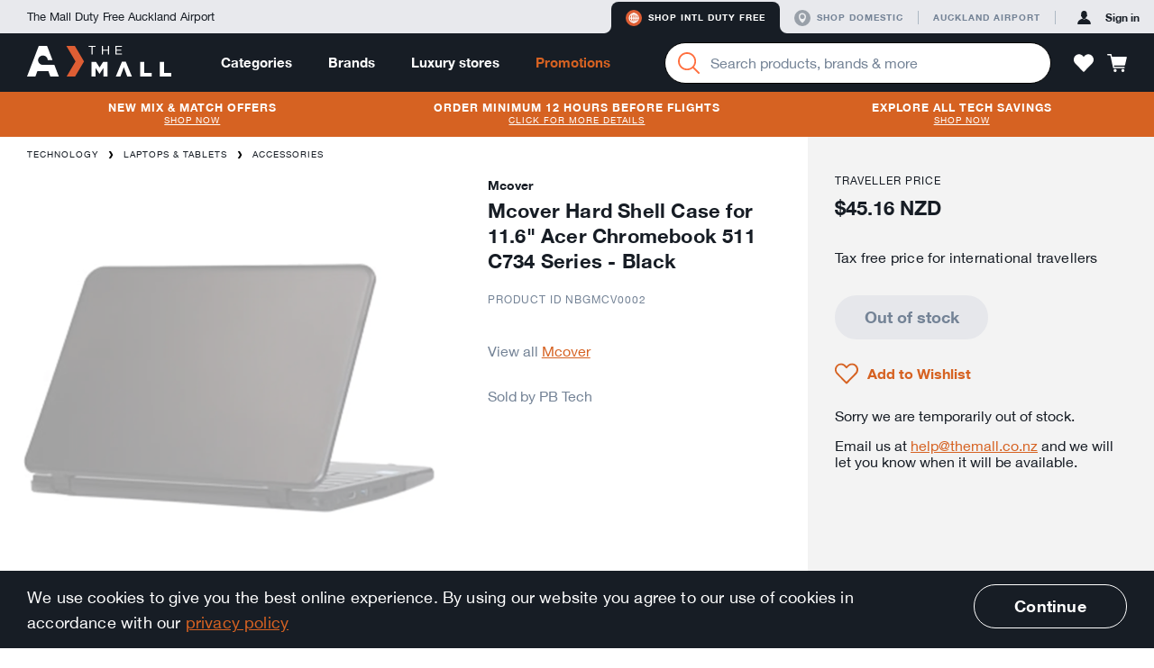

--- FILE ---
content_type: text/html; charset=utf-8
request_url: https://themall.aucklandairport.co.nz/en/intl-duty-free/product/pb-tech-m_NBGMCV0002/mcover-hard-shell-case-for-11.6%22-acer-chromebook-511-c734-series-black.html
body_size: 38644
content:
<!DOCTYPE html>
<html class="noJs" lang="en"><head><link rel="dns-prefetch" href="//onsite.optimonk.com"><script type="text/javascript" src="https://onsite.optimonk.com/script.js?account=114163" async="async"></script><script>var trackingData = [{"item_brand":"mcover","item_category":"Technology","item_category2":"Laptops \u0026 Tablets","item_category3":"Accessories","item_id":"pb-tech-m_NBGMCV0002","item_name":"Mcover Hard Shell Case for 11.6\" Acer Chromebook 511 C734 Series - Black","price":45.16}];window.flamingoGlobalTrackingStoreData = window.flamingoGlobalTrackingStoreData || {};window.flamingoGlobalTrackingStoreData["pdp"] = window.flamingoGlobalTrackingStoreData["pdp"] || {};window.flamingoGlobalTrackingStoreData["pdp"] = Object.assign(window.flamingoGlobalTrackingStoreData["pdp"], trackingData);</script><script>
document.documentElement.className = document.documentElement.className.replace(/\bnoJs\b/,'js');

</script><meta charset="utf-8"><title>Mcover Hard Shell Case for 11.6&#34; Acer Chromebook 511 C734 Series - Black</title><!-- Google Tag Manager --><script>window.dataLayer = window.dataLayer || [];dataLayer.push({"ecommerce": null}); dataLayer.push({"ecommerce":{"items":[{"item_brand":"mcover","item_category":"Technology","item_category2":"Laptops \u0026 Tablets","item_category3":"Accessories","item_id":"pb-tech-m_NBGMCV0002","item_name":"Mcover Hard Shell Case for 11.6\" Acer Chromebook 511 C734 Series - Black","price":45.16}]},"event":"view_item"});</script><script id="gtm-script">
(function (w, d, s, l, i) {
  w[l] = w[l] || [];
  w[l].push({
    'gtm.start':
            new Date().getTime(), event: 'gtm.js'
  });
  var f = d.getElementsByTagName(s)[0],
          j = d.createElement(s), dl = l != 'dataLayer' ? '&l=' + l : '';
  j.async = true;
  j.src =
          '//www.googletagmanager.com/gtm.js?id=' + i + dl;
  f.parentNode.insertBefore(j, f);
})(window, document, 'script', 'dataLayer', 'GTM-T9JLLF');
</script><!-- End Google Tag Manager --><link rel="stylesheet" href="/en/intl-duty-free/static/css/vendor.bec629d8bbfc689d0d32.css"><link rel="stylesheet" href="/en/intl-duty-free/static/css/app.e6025f5a57a98ece258b.css"><meta name="description" content="Buy Mcover Hard Shell Case for 11.6&#34; Acer Chromebook 511 C734 Series - Black by Mcover online duty free and tax free at The Mall by Auckland Airport - V0002"><meta http-equiv="X-UA-Compatible" content="IE=edge,chrome=1"><meta name="imagetoolbar" content="false"><meta name="format-detection" content="telephone=no"><meta name="viewport" content="width=device-width, maximum-scale=1.0, initial-scale=1.0, user-scalable=0"><meta name="theme-color" content="#de5e34"><meta name="application-name" content="The Mall AKL Airport"><meta name="apple-mobile-web-app-title" content="The Mall AKL Airport"><meta name="apple-mobile-web-app-status-bar-style" content="black"><meta name="msapplication-config" content="/en/intl-duty-free/static/asset/browserconfig.xml"><link rel="icon" sizes="16x16" type="image/png" href="/en/intl-duty-free/static/asset/icons/16x16.png"><link rel="icon" sizes="32x32" type="image/png" href="/en/intl-duty-free/static/asset/icons/32x32.png"><link rel="icon" sizes="96x96" type="image/png" href="/en/intl-duty-free/static/asset/icons/96x96.png"><link rel="icon" sizes="196x196" type="image/png" href="/en/intl-duty-free/static/asset/icons/196x196.png"><link rel="apple-touch-icon" sizes="57x57" href="/en/intl-duty-free/static/asset/icons/57x57.png"><link rel="apple-touch-icon" sizes="60x60" href="/en/intl-duty-free/static/asset/icons/60x60.png"><link rel="apple-touch-icon" sizes="72x72" href="/en/intl-duty-free/static/asset/icons/72x72.png"><link rel="apple-touch-icon" sizes="76x76" href="/en/intl-duty-free/static/asset/icons/76x76.png"><link rel="apple-touch-icon" sizes="114x114" href="/en/intl-duty-free/static/asset/icons/114x114.png"><link rel="apple-touch-icon" sizes="120x120" href="/en/intl-duty-free/static/asset/icons/120x120.png"><link rel="apple-touch-icon" sizes="152x152" href="/en/intl-duty-free/static/asset/icons/152x152.png"><link rel="apple-touch-icon" sizes="167x167" href="/en/intl-duty-free/static/asset/icons/167x167.png"><link rel="apple-touch-icon" sizes="180x180" href="/en/intl-duty-free/static/asset/icons/180x180.png"><link rel="canonical" href="/en/intl-duty-free/product/pb-tech-m_NBGMCV0002/mcover-hard-shell-case-for-11.6%22-acer-chromebook-511-c734-series-black.html"><meta property="og:image" content="https://images.themall.aucklandairport.co.nz/pim/R6URsMoD1atEAKNYG7TmavSpUi0QmijSJuocPqXkgfE/192x,webp/Y2F0YWxvZy9lLzEvNS85L2UxNTkwMThkNWNhMWQ2ZTdkM2VlNGM0NGRmYTdlYWZiX05CR01DVjAwMDJfXzEuanBn"><meta property="og:title" content="Mcover Hard Shell Case for 11.6&#34; Acer Chromebook 511 C734 Series - Black"><meta property="og:description" content="Buy Mcover Hard Shell Case for 11.6&#34; Acer Chromebook 511 C734 Series - Black by Mcover online duty free and tax free at The Mall by Auckland Airport - V0002"><meta property="og:type" content="website"><meta property="og:url" content="https://themall.aucklandairport.co.nz/en/intl-duty-free/en/intl-duty-free/product/pb-tech-m_NBGMCV0002/mcover-hard-shell-case-for-11.6%22-acer-chromebook-511-c734-series-black.html"><script src="/en/intl-duty-free/static/js/vendor.0a2b69bc2dd7d3a267ac.js"></script><script src="/en/intl-duty-free/static/js/app.70fdf75956de4b582449.js"></script><!-- OptiMonk alcohol detection --><script>
var OptiMonkOnReady = function () {
   var adapter = OptiMonk.Visitor.createAdapter();   adapter.attr('alcohol', 'no');};
</script></head><body id="page" class="page pageProduct  storeCodeIntl-duty-free" ontouchstart=""><div class="keepAlive" data-behavior="sessionKeepAlive" data-keep-alive-url="/en/intl-duty-free/keepAlive"></div><!-- Google Tag Manager (noscript) --><noscript><iframe id="gtm-iframe" src="//www.googletagmanager.com/ns.html?id=GTM-T9JLLF" height="0" width="0" style="display:none;visibility:hidden"></iframe></noscript><!-- End Google Tag Manager (noscript) --><div class="svgIconSprite" data-behavior="svgIconSprite" data-sprite-url="/en/intl-duty-free/static/svgIconSprite.cac62ab5aaa63aaf762fea9c5e328779.svg"></div><div class="debugGrid"><div class="debugGridInner"></div></div><header class="header" data-behavior="header"><div class="platformNavigationContainer headerPlatformNavigation"><div class="platformNavigation" data-behavior="platformNavigation" data-qa="platformNavigation"><div class="platformNavigationSlogan">The Mall Duty Free Auckland Airport</div><div class="platformNavigationLinks"><div class="platformNavigationShopExperiences"><div class="platformNavigationShopExperienceTab active"><div class="platformNavigationShopExperienceTabRamp platformNavigationShopExperienceTabRampLeft"></div><a class="platformNavigationShopExperienceTabContent platformNavigationShopExperienceTabContentIntl" href="/en/intl-duty-free/experience/switch/intl-duty-free" data-qa="experienceButtonInternational"><div class="svgIcon svgIconIntlActive intlActive" aria-hidden="true"><svg><use class="svgIconUse" xlink:href="#intlActive"></use></svg></div><div class="svgIcon svgIconIntlInactive intlInactive" aria-hidden="true"><svg><use class="svgIconUse" xlink:href="#intlInactive"></use></svg></div>Shop Intl duty free</a><div class="platformNavigationShopExperienceTabRamp platformNavigationShopExperienceTabRampRight"></div></div><div class="platformNavigationShopExperienceTab"><div class="platformNavigationShopExperienceTabRamp platformNavigationShopExperienceTabRampLeft"></div><a class="platformNavigationShopExperienceTabContent platformNavigationShopExperienceTabContentDomestic" href="/en/intl-duty-free/experience/switch/domestic" data-qa="experienceButtonDomestic"><div class="svgIcon svgIconDomesticActive domesticActive" aria-hidden="true"><svg><use class="svgIconUse" xlink:href="#domesticActive"></use></svg></div><div class="svgIcon svgIconDomesticInactive domesticInactive" aria-hidden="true"><svg><use class="svgIconUse" xlink:href="#domesticInactive"></use></svg></div>Shop domestic</a><div class="platformNavigationShopExperienceTabRamp platformNavigationShopExperienceTabRampRight"></div></div></div><div class="platformNavigationOther"><a class="platformNavigationLink" href="https://www.aucklandairport.co.nz/" target="_blank"><div class="platformNavigationTravellersLink">Auckland Airport</div></a></div></div><div class="platformNavigationAccount" data-current-experience="intl-duty-free" data-user-is-guest="true"><a class="platformNavigationAccountButton platformNavigationAccountPrimaryButton" href="/en/intl-duty-free/core/auth/login/om3" data-qa="platformNavigationSignInLink"><div class="svgIcon svgIconAvatar platformNavigationAccountButtonIcon" aria-hidden="true"><svg><use class="svgIconUse" xlink:href="#avatar"></use></svg></div><span class="platformNavigationAccountButtonLabel platformNavigationAccountButtonContentPrimaryColor">Sign in</span></a></div></div></div><div class="headerNavigationContainer"><div class="headerNavigation"><div class="headerButtonPanelButtonMobile headerButton"><a class="navigationPanelButton" href="javascript:;" role="button" data-qa="navigationMobileOpenMenuButton" aria-label="Menu" data-behavior="navigationPanelButton"><div class="navigationPanelButtonIcon" aria-hidden="true"><div class="navigationPanelButtonIconBar"></div><div class="navigationPanelButtonIconBar"></div><div class="navigationPanelButtonIconBar"></div><div class="navigationPanelButtonIconBar"></div></div></a></div><div class="headerButtonLogin headerButtonLoginMobile headerButton"><a class="accountPanelButton" href="/en/intl-duty-free/core/auth/login/om3" role="button" aria-label="Profile" data-opened-by-selector=".headerButtonLoginMobile .accountPanelButton" aria-controls="accountPanel" aria-expanded="false"><div class="svgIcon svgIconAvatar" aria-hidden="true"><svg><use class="svgIconUse" xlink:href="#avatar"></use></svg></div><div class="svgIcon svgIconCrossLarge" aria-hidden="true"><svg><use class="svgIconUse" xlink:href="#crossLarge"></use></svg></div></a></div><div class="headerLogoContainer"><div class="headerLogo"><a href="/en/intl-duty-free" aria-label="navigation.home"><div class="svgIcon svgIconLogo headerLogoImage" aria-hidden="true"><svg><use class="svgIconUse" xlink:href="#logo"></use></svg></div></a></div><div class="headerSearchContainer headerSearchContainerTablet"><div class="searchBarContainer" data-behavior="SearchBar"><div class="searchBar"><form class="searchBarForm" autocomplete="off" action="/en/intl-duty-free/search/product"><button class="searchBarButton" aria-label="Search" data-qa="searchBarSearchButton"><div class="svgIcon svgIconMagnifier searchBarIcon" aria-hidden="true"><svg><use class="svgIconUse" xlink:href="#magnifier"></use></svg></div><div class="searchBarLoading"><div class="loadingAnimation searchBarLoadingAnimation"><div class="loadingAnimationSpinner loadingAnimationSpinnerSmall"></div></div></div></button><div class="formItem formItemEmpty  searchBarInput formItemHasClear"><div class="formItemContainer"><input class="formInput" type="search" id="q0" name="q" value="" placeholder="Search products, brands &amp; more" data-qa="searchBarSearchField" aria-label="Enter your search query" data-live-search-url="/en/intl-duty-free/livesearch/search" aria-owns="searchSuggestionListsGroupList" aria-expanded="false" aria-autocomplete="both" aria-activedescendant="" aria-describedby="searchLiveResultsInputDescription"><button class="formItemClear" type="button" data-behavior="formItemClear"><div class="svgIcon svgIconCross formItemClearIcon" aria-hidden="true"><svg><use class="svgIconUse" xlink:href="#cross"></use></svg></div></button></div><ul class="formErrors"><div class="svgIcon svgIconWarn" aria-hidden="true"><svg><use class="svgIconUse" xlink:href="#warn"></use></svg></div></ul></div></form></div><div class="headerDropdown"><div class="headerDropdownInnerShadow"></div><div class="headerDropdownAttachedArrow"></div><div class="headerDropdownInner"></div></div></div></div></div><div class="headerContainer"><nav class="mainNavigationBar headerMainNavigationBar" data-behavior="mainNavigationBar"><div class="mainNavigationItem mainNavigationItemHasDropdown"><a class="mainNavigationItemLink" href="/en/intl-duty-free/products.html">Categories</a><div class="headerDropdown"><div class="headerDropdownInnerShadow"></div><div class="headerDropdownAttachedArrow"></div><div class="dropdownContentCategoriesDropdownInner" data-behavior="dropdownContentCategories"><div class="dropdownContentCategoriesDropdownSpaceLeft"></div><div class="dropdownContentCategoriesDropdownContent"><a class="dropdownContentCategoriesCloseButton headerDropdownClose" href="javascript:;" aria-label="Close"><div class="svgIcon svgIconCross" aria-hidden="true"><svg><use class="svgIconUse" xlink:href="#cross"></use></svg></div></a><div class="dropdownContentCategoriesColSubLevelArrow"><svg width="20px" height="36px" viewBox="0 0 20 36"><path d="M0,36h6.646c1.453,0,2.791-0.787,3.496-2.058l8.048-14.485c0.503-0.906,0.503-2.008,0-2.914 L10.143,2.058C9.438,0.788,8.099,0,6.646,0H0l0,0V36z"></path></svg></div><div class="dropdownContentCategoriesColMainLevel"><ul class="dropdownContentCategoriesMainLevelGroup"><li class="dropdownContentCategoriesMainLevelItem"><a class="dropdownContentCategoriesMainLevelLink isSelected" data-category-code="shop_by_curation" href="/en/intl-duty-free/category/shop_by_curation/by-curation.html"><span class="dropdownContentCategoriesMainLevelLinkLabel">By Curation</span><div class="svgIcon svgIconChevronRight" aria-hidden="true"><svg><use class="svgIconUse" xlink:href="#chevronRight"></use></svg></div></a></li><li class="dropdownContentCategoriesMainLevelItem"><a class="dropdownContentCategoriesMainLevelLink" data-category-code="spirits_wine" href="/en/intl-duty-free/category/spirits_wine/spirits-%26-wine.html"><span class="dropdownContentCategoriesMainLevelLinkLabel">Spirits &amp; Wine</span><div class="svgIcon svgIconChevronRight" aria-hidden="true"><svg><use class="svgIconUse" xlink:href="#chevronRight"></use></svg></div></a></li><li class="dropdownContentCategoriesMainLevelItem"><a class="dropdownContentCategoriesMainLevelLink" data-category-code="beauty" href="/en/intl-duty-free/category/beauty/beauty-%26-fragrance.html"><span class="dropdownContentCategoriesMainLevelLinkLabel">Beauty &amp; Fragrance</span><div class="svgIcon svgIconChevronRight" aria-hidden="true"><svg><use class="svgIconUse" xlink:href="#chevronRight"></use></svg></div></a></li><li class="dropdownContentCategoriesMainLevelItem"><a class="dropdownContentCategoriesMainLevelLink" data-category-code="technology" href="/en/intl-duty-free/category/technology/technology.html"><span class="dropdownContentCategoriesMainLevelLinkLabel">Technology</span><div class="svgIcon svgIconChevronRight" aria-hidden="true"><svg><use class="svgIconUse" xlink:href="#chevronRight"></use></svg></div></a></li><li class="dropdownContentCategoriesMainLevelItem"><a class="dropdownContentCategoriesMainLevelLink" data-category-code="intl_esim" href="/en/intl-duty-free/category/intl_esim/esims.html"><span class="dropdownContentCategoriesMainLevelLinkLabel">eSIMs</span><div class="svgIcon svgIconChevronRight" aria-hidden="true"><svg><use class="svgIconUse" xlink:href="#chevronRight"></use></svg></div></a></li><li class="dropdownContentCategoriesMainLevelItem"><a class="dropdownContentCategoriesMainLevelLink" data-category-code="bags_accessories" href="/en/intl-duty-free/category/bags_accessories/bags-%26-accessories.html"><span class="dropdownContentCategoriesMainLevelLinkLabel">Bags &amp; Accessories</span><div class="svgIcon svgIconChevronRight" aria-hidden="true"><svg><use class="svgIconUse" xlink:href="#chevronRight"></use></svg></div></a></li><li class="dropdownContentCategoriesMainLevelItem"><a class="dropdownContentCategoriesMainLevelLink" data-category-code="sunglasses_" href="/en/intl-duty-free/category/sunglasses_/sunglasses.html"><span class="dropdownContentCategoriesMainLevelLinkLabel">Sunglasses</span><div class="svgIcon svgIconChevronRight" aria-hidden="true"><svg><use class="svgIconUse" xlink:href="#chevronRight"></use></svg></div></a></li><li class="dropdownContentCategoriesMainLevelItem"><a class="dropdownContentCategoriesMainLevelLink" data-category-code="jewellery" href="/en/intl-duty-free/category/jewellery/jewellery-%26-watches.html"><span class="dropdownContentCategoriesMainLevelLinkLabel">Jewellery &amp; Watches</span><div class="svgIcon svgIconChevronRight" aria-hidden="true"><svg><use class="svgIconUse" xlink:href="#chevronRight"></use></svg></div></a></li><li class="dropdownContentCategoriesMainLevelItem"><a class="dropdownContentCategoriesMainLevelLink" data-category-code="home_and_gifts" href="/en/intl-duty-free/category/home_and_gifts/home-%26-gifts.html"><span class="dropdownContentCategoriesMainLevelLinkLabel">Home &amp; Gifts</span><div class="svgIcon svgIconChevronRight" aria-hidden="true"><svg><use class="svgIconUse" xlink:href="#chevronRight"></use></svg></div></a></li><li class="dropdownContentCategoriesMainLevelItem"><a class="dropdownContentCategoriesMainLevelLink" data-category-code="new_zealand" href="/en/intl-duty-free/category/new_zealand/nz-products.html"><span class="dropdownContentCategoriesMainLevelLinkLabel">NZ Products</span><div class="svgIcon svgIconChevronRight" aria-hidden="true"><svg><use class="svgIconUse" xlink:href="#chevronRight"></use></svg></div></a></li><li class="dropdownContentCategoriesMainLevelItem"><a class="dropdownContentCategoriesMainLevelLink" data-category-code="clothing" href="/en/intl-duty-free/category/clothing/clothing.html"><span class="dropdownContentCategoriesMainLevelLinkLabel">Clothing</span><div class="svgIcon svgIconChevronRight" aria-hidden="true"><svg><use class="svgIconUse" xlink:href="#chevronRight"></use></svg></div></a></li><li class="dropdownContentCategoriesMainLevelItem"><a class="dropdownContentCategoriesMainLevelLink" data-category-code="food" href="/en/intl-duty-free/category/food/food.html"><span class="dropdownContentCategoriesMainLevelLinkLabel">Food</span><div class="svgIcon svgIconChevronRight" aria-hidden="true"><svg><use class="svgIconUse" xlink:href="#chevronRight"></use></svg></div></a></li><li class="dropdownContentCategoriesMainLevelItem"><a class="dropdownContentCategoriesMainLevelLink" data-category-code="toys" href="/en/intl-duty-free/category/toys/toys.html"><span class="dropdownContentCategoriesMainLevelLinkLabel">Toys</span><div class="svgIcon svgIconChevronRight" aria-hidden="true"><svg><use class="svgIconUse" xlink:href="#chevronRight"></use></svg></div></a></li></ul></div><div class="dropdownContentCategoriesColSubLevelContainer isSelected" data-category-code="shop_by_curation"><div class="dropdownContentCategoriesColSubLevel"><ul class="dropdownContentCategoriesL2Container"><li class="dropdownContentCategoriesL2Item"><a class="dropdownContentCategoriesL2Link" href="/en/intl-duty-free/category/shop_by_curation_travel_exclusives/travel-exclusives-.html">Travel Exclusives </a></li></ul><ul class="dropdownContentCategoriesL2Container"><li class="dropdownContentCategoriesL2Item"><a class="dropdownContentCategoriesL2Link" href="/en/intl-duty-free/category/shop_by_curation_bundle_deals/bundle-deals.html">Bundle Deals</a></li></ul><ul class="dropdownContentCategoriesL2Container"><li class="dropdownContentCategoriesL2Item"><a class="dropdownContentCategoriesL2Link" href="/en/intl-duty-free/category/shop_by_curation_travel_essentials/travel-essentials.html">Travel Essentials</a></li><li class="dropdownContentCategoriesL3Item"><a class="dropdownContentCategoriesL3Link" href="/en/intl-duty-free/category/shop_by_curation_travel_essentials_powerbanks/powerbanks.html">Powerbanks</a></li><li class="dropdownContentCategoriesL3Item"><a class="dropdownContentCategoriesL3Link" href="/en/intl-duty-free/category/shop_by_curation_travel_essentials_travel_adaptors/travel-adaptors.html">Travel Adaptors</a></li></ul></div><div class="dropdownContentCategoriesColFeatures"><div class="dropdownContentCategoriesLinkContainer"><a class="dropdownContentCategoriesViewAllLink" href="/en/intl-duty-free/category/shop_by_curation/by-curation.html">View all By Curation</a></div></div></div><div class="dropdownContentCategoriesColSubLevelContainer" data-category-code="spirits_wine"><div class="dropdownContentCategoriesColSubLevel"><ul class="dropdownContentCategoriesL2Container"><li class="dropdownContentCategoriesL2Item"><a class="dropdownContentCategoriesL2Link" href="/en/intl-duty-free/category/spirits_wines_spirits/spirits.html">Spirits</a></li><li class="dropdownContentCategoriesL3Item"><a class="dropdownContentCategoriesL3Link" href="/en/intl-duty-free/category/spirits_wines_whiskey/whiskey.html">Whiskey</a></li><li class="dropdownContentCategoriesL3Item"><a class="dropdownContentCategoriesL3Link" href="/en/intl-duty-free/category/spirits_wines_gin/gin.html">Gin</a></li><li class="dropdownContentCategoriesL3Item"><a class="dropdownContentCategoriesL3Link" href="/en/intl-duty-free/category/spirits_wines_liqueurs/liqueurs.html">Liqueurs</a></li><li class="dropdownContentCategoriesL3Item"><a class="dropdownContentCategoriesL3Link" href="/en/intl-duty-free/category/spirits_wines_rum/rum.html">Rum</a></li><li class="dropdownContentCategoriesL3Item"><a class="dropdownContentCategoriesL3Link" href="/en/intl-duty-free/category/spirits_wines_vodka/vodka.html">Vodka</a></li><li class="dropdownContentCategoriesL3Item"><a class="dropdownContentCategoriesL3Link" href="/en/intl-duty-free/category/spirits_wines_brandy/brandy.html">Brandy</a></li><li class="dropdownContentCategoriesL3Item"><a class="dropdownContentCategoriesL3Link" href="/en/intl-duty-free/category/spirits_wines_cognac/cognac.html">Cognac</a></li><li class="dropdownContentCategoriesL3Item"><a class="dropdownContentCategoriesL3Link" href="/en/intl-duty-free/category/spirits_wines_tequila/tequila.html">Tequila</a></li><li class="dropdownContentCategoriesL3Item"><a class="dropdownContentCategoriesL3Link" href="/en/intl-duty-free/category/spirits_wines_baijiu/baijiu.html">Baijiu</a></li><li class="dropdownContentCategoriesL3Item"><a class="dropdownContentCategoriesL3Link" href="/en/intl-duty-free/category/spirits_and_wine_spirit_bourbon/bourbon.html">Bourbon</a></li></ul><ul class="dropdownContentCategoriesL2Container"><li class="dropdownContentCategoriesL2Item"><a class="dropdownContentCategoriesL2Link" href="/en/intl-duty-free/category/spirits_wines_wine/wine-%26-champagne.html">Wine &amp; Champagne</a></li><li class="dropdownContentCategoriesL3Item"><a class="dropdownContentCategoriesL3Link" href="/en/intl-duty-free/category/spirits_wines_champagne_and_sparkling/champagne-%26-sparkling.html">Champagne &amp; Sparkling</a></li><li class="dropdownContentCategoriesL3Item"><a class="dropdownContentCategoriesL3Link" href="/en/intl-duty-free/category/spirits_wines_port_sherry/port-%26-sherry.html">Port &amp; Sherry</a></li><li class="dropdownContentCategoriesL3Item"><a class="dropdownContentCategoriesL3Link" href="/en/intl-duty-free/category/spirits_wines_red/red-wine.html">Red Wine</a></li><li class="dropdownContentCategoriesL3Item"><a class="dropdownContentCategoriesL3Link" href="/en/intl-duty-free/category/spirits_wines_rose/rose-wine.html">Rose Wine</a></li><li class="dropdownContentCategoriesL3Item"><a class="dropdownContentCategoriesL3Link" href="/en/intl-duty-free/category/spirits_wines_white/white-wine.html">White Wine</a></li></ul><ul class="dropdownContentCategoriesL2Container"><li class="dropdownContentCategoriesL2Item"><a class="dropdownContentCategoriesL2Link" href="/en/intl-duty-free/category/spirits_wines_luxury/luxury-spirits-%26-wine.html">Luxury Spirits &amp; Wine</a></li><li class="dropdownContentCategoriesL3Item"><a class="dropdownContentCategoriesL3Link" href="/en/intl-duty-free/category/spirits_wines_luxury_wine/luxury-wine.html">Luxury Wine</a></li><li class="dropdownContentCategoriesL3Item"><a class="dropdownContentCategoriesL3Link" href="/en/intl-duty-free/category/spirits_wines_luxury_spirits/luxury-spirits.html">Luxury Spirits</a></li></ul><ul class="dropdownContentCategoriesL2Container"><li class="dropdownContentCategoriesL2Item"><a class="dropdownContentCategoriesL2Link" href="/en/intl-duty-free/category/nz_favourites/nz-favourites.html">NZ Favourites</a></li></ul></div><div class="dropdownContentCategoriesColFeatures"><div class="dropdownContentCategoriesLinkContainer"><h2 class="dropdownContentCategoriesHeadline">Mix &amp; Match</h2><ol class="dropdownContentCategoriesGeneralList"><li class="dropdownContentCategoriesGeneralListItem"><a class="dropdownContentCategoriesGeneralListItemLink" href="https://themall.aucklandairport.co.nz/en/intl-duty-free/products.html?sort=sellingCountMonth&amp;promotions=MixAndMatchTotal_3for39_6for75" target="_blank">3 for $39</a></li><li class="dropdownContentCategoriesGeneralListItem"><a class="dropdownContentCategoriesGeneralListItemLink" href="https://themall.aucklandairport.co.nz/en/intl-duty-free/category/spirits_wine/spirits-&amp;-wine.html?sort=sellingCountMonth&amp;promotions=MixAndMatchTotal_2for79_3for110" target="_blank">2 for $79</a></li><li class="dropdownContentCategoriesGeneralListItem"><a class="dropdownContentCategoriesGeneralListItemLink" href="https://themall.aucklandairport.co.nz/en/intl-duty-free/category/spirits_wine/spirits-&amp;-wine.html?sort=sellingCountMonth&amp;promotions=MixAndMatchTotal_2for109_3for150" target="_blank">2 for $109</a></li><li class="dropdownContentCategoriesGeneralListItem"><a class="dropdownContentCategoriesGeneralListItemLink" href="https://themall.aucklandairport.co.nz/en/intl-duty-free/category/spirits_wine/spirits-&amp;-wine.html?sort=sellingCountMonth&amp;promotions=MixAndMatchTotal_2for129_3for180" target="_blank">2 for $129</a></li></ol></div><div class="dropdownContentCategoriesLinkContainer"><h2 class="dropdownContentCategoriesHeadline">Other Information</h2><ol class="dropdownContentCategoriesGeneralList"><li class="dropdownContentCategoriesGeneralListItem"><a class="dropdownContentCategoriesGeneralListItemLink" href="/en/intl-duty-free/en/intl-duty-free/page/help-duty-free-allowances" target="_blank">Duty &amp; tax free allowances</a></li></ol></div><div class="dropdownContentCategoriesLinkContainer"><h2 class="dropdownContentCategoriesHeadline">Exclusive range</h2><ol class="dropdownContentCategoriesGeneralList"><li class="dropdownContentCategoriesGeneralListItem"><a class="dropdownContentCategoriesGeneralListItemLink" href="/en/intl-duty-free/en/intl-duty-free/search/product?category=spirits_wine&amp;newAndExclusive=airportExclusive" target="_blank">Travel Exclusives</a></li></ol></div><div class="dropdownContentCategoriesLinkContainer"><a class="dropdownContentCategoriesViewAllLink" href="/en/intl-duty-free/category/spirits_wine/spirits-%26-wine.html">View all Spirits &amp; Wine</a></div></div></div><div class="dropdownContentCategoriesColSubLevelContainer" data-category-code="beauty"><div class="dropdownContentCategoriesColSubLevel"><ul class="dropdownContentCategoriesL2Container"><li class="dropdownContentCategoriesL2Item"><a class="dropdownContentCategoriesL2Link" href="/en/intl-duty-free/category/beauty_fragrances/fragrance.html">Fragrance</a></li><li class="dropdownContentCategoriesL3Item"><a class="dropdownContentCategoriesL3Link" href="/en/intl-duty-free/category/beauty_fragrances_women/women%27s.html">Women&#39;s</a></li><li class="dropdownContentCategoriesL3Item"><a class="dropdownContentCategoriesL3Link" href="/en/intl-duty-free/category/beauty_fragrances_men/men%27s.html">Men&#39;s</a></li><li class="dropdownContentCategoriesL3Item"><a class="dropdownContentCategoriesL3Link" href="/en/intl-duty-free/category/under-80/%2480-%26-under.html">$80 &amp; Under</a></li></ul><ul class="dropdownContentCategoriesL2Container"><li class="dropdownContentCategoriesL2Item"><a class="dropdownContentCategoriesL2Link" href="/en/intl-duty-free/category/beauty_skincare/skincare.html">Skincare</a></li><li class="dropdownContentCategoriesL3Item"><a class="dropdownContentCategoriesL3Link" href="/en/intl-duty-free/category/beauty_skincare_moisturisers/moisturisers.html">Moisturisers</a></li><li class="dropdownContentCategoriesL3Item"><a class="dropdownContentCategoriesL3Link" href="/en/intl-duty-free/category/beauty_skincare_cleansers/cleansers-%26-toners.html">Cleansers &amp; Toners</a></li><li class="dropdownContentCategoriesL3Item"><a class="dropdownContentCategoriesL3Link" href="/en/intl-duty-free/category/beauty_skincare_masks/masks-%26-exfoliators.html">Masks &amp; Exfoliators</a></li><li class="dropdownContentCategoriesL3Item"><a class="dropdownContentCategoriesL3Link" href="/en/intl-duty-free/category/beauty_skincare_serums_boosters/serums-%26-boosters.html">Serums &amp; Boosters</a></li><li class="dropdownContentCategoriesL3Item"><a class="dropdownContentCategoriesL3Link" href="/en/intl-duty-free/category/beauty_skincare_eye_care/eyes.html">Eyes</a></li><li class="dropdownContentCategoriesL3Item"><a class="dropdownContentCategoriesL3Link" href="/en/intl-duty-free/category/beauty_skincare_lips/lips.html">Lips</a></li><li class="dropdownContentCategoriesL3Item"><a class="dropdownContentCategoriesL3Link" href="/en/intl-duty-free/category/beauty_skincare_suncare/suncare.html">Suncare</a></li></ul><ul class="dropdownContentCategoriesL2Container"><li class="dropdownContentCategoriesL2Item"><a class="dropdownContentCategoriesL2Link" href="/en/intl-duty-free/category/beauty_makeup/makeup.html">Makeup</a></li><li class="dropdownContentCategoriesL3Item"><a class="dropdownContentCategoriesL3Link" href="/en/intl-duty-free/category/beauty_makeup_face/face.html">Face</a></li><li class="dropdownContentCategoriesL3Item"><a class="dropdownContentCategoriesL3Link" href="/en/intl-duty-free/category/beauty_makeup_eyes/eyes.html">Eyes</a></li><li class="dropdownContentCategoriesL3Item"><a class="dropdownContentCategoriesL3Link" href="/en/intl-duty-free/category/beauty_makeup_lips/lips.html">Lips</a></li><li class="dropdownContentCategoriesL3Item"><a class="dropdownContentCategoriesL3Link" href="/en/intl-duty-free/category/beauty_makeup_nails/nails.html">Nails</a></li><li class="dropdownContentCategoriesL3Item"><a class="dropdownContentCategoriesL3Link" href="/en/intl-duty-free/category/beauty_makeup_accessories/tools.html">Tools</a></li></ul><ul class="dropdownContentCategoriesL2Container"><li class="dropdownContentCategoriesL2Item"><a class="dropdownContentCategoriesL2Link" href="/en/intl-duty-free/category/beauty_bodycare/bath-%26-body.html">Bath &amp; Body</a></li><li class="dropdownContentCategoriesL3Item"><a class="dropdownContentCategoriesL3Link" href="/en/intl-duty-free/category/beauty_bodycare_bodylotion/body.html">Body</a></li><li class="dropdownContentCategoriesL3Item"><a class="dropdownContentCategoriesL3Link" href="/en/intl-duty-free/category/beauty_bodycare_soap/bath-%26-shower.html">Bath &amp; Shower</a></li><li class="dropdownContentCategoriesL3Item"><a class="dropdownContentCategoriesL3Link" href="/en/intl-duty-free/category/beauty_hair/hair.html">Hair</a></li><li class="dropdownContentCategoriesL3Item"><a class="dropdownContentCategoriesL3Link" href="/en/intl-duty-free/category/beauty_skincare_hand_feet/hand-%26-feet-care.html">Hand &amp; Feet Care</a></li><li class="dropdownContentCategoriesL3Item"><a class="dropdownContentCategoriesL3Link" href="/en/intl-duty-free/category/beauty_bodycare_nz_beauty/nz-beauty.html">NZ Beauty</a></li></ul><ul class="dropdownContentCategoriesL2Container"><li class="dropdownContentCategoriesL2Item"><a class="dropdownContentCategoriesL2Link" href="/en/intl-duty-free/category/beauty_men/men%27s.html">Men&#39;s</a></li><li class="dropdownContentCategoriesL3Item"><a class="dropdownContentCategoriesL3Link" href="/en/intl-duty-free/category/beauty_men_skincare/skincare.html">Skincare</a></li><li class="dropdownContentCategoriesL3Item"><a class="dropdownContentCategoriesL3Link" href="/en/intl-duty-free/category/beauty_men_body/body.html">Body</a></li><li class="dropdownContentCategoriesL3Item"><a class="dropdownContentCategoriesL3Link" href="/en/intl-duty-free/category/beauty_men_grooming/grooming.html">Grooming</a></li></ul><ul class="dropdownContentCategoriesL2Container"><li class="dropdownContentCategoriesL2Item"><a class="dropdownContentCategoriesL2Link" href="/en/intl-duty-free/category/beauty_giftsets/gift-sets.html">Gift Sets</a></li><li class="dropdownContentCategoriesL3Item"><a class="dropdownContentCategoriesL3Link" href="/en/intl-duty-free/category/beauty_giftsets_fragrance/fragrance-gift-sets.html">Fragrance Gift Sets</a></li><li class="dropdownContentCategoriesL3Item"><a class="dropdownContentCategoriesL3Link" href="/en/intl-duty-free/category/beauty_giftsets_makeup/makeup-gift-sets.html">Makeup Gift Sets</a></li><li class="dropdownContentCategoriesL3Item"><a class="dropdownContentCategoriesL3Link" href="/en/intl-duty-free/category/beauty_giftsets_skincare/skincare-gift-sets.html">Skincare Gift Sets</a></li></ul></div><div class="dropdownContentCategoriesColFeatures"><div class="dropdownContentCategoriesLinkContainer"><h2 class="dropdownContentCategoriesHeadline">Popular brands</h2><ol class="dropdownContentCategoriesGeneralList"><li class="dropdownContentCategoriesGeneralListItem"><a class="dropdownContentCategoriesGeneralListItemLink" href="/en/intl-duty-free/en/intl-duty-free/category/beauty/beauty-&amp;-fragrance.html?brand=Nars&amp;sort=newArrivals" target="_blank">NARS</a></li><li class="dropdownContentCategoriesGeneralListItem"><a class="dropdownContentCategoriesGeneralListItemLink" href="/en/intl-duty-free/en/intl-duty-free/category/beauty/beauty-&amp;-fragrance.html?brand=Elizabeth+Arden" target="_blank">Elizabeth Arden</a></li><li class="dropdownContentCategoriesGeneralListItem"><a class="dropdownContentCategoriesGeneralListItemLink" href="/en/intl-duty-free/en/intl-duty-free/category/beauty/beauty-&amp;-fragrance.html?brand=Jurlique" target="_blank">Jurlique</a></li><li class="dropdownContentCategoriesGeneralListItem"><a class="dropdownContentCategoriesGeneralListItemLink" href="/en/intl-duty-free/en/intl-duty-free/brands/shiseido" target="_blank">Shiseido</a></li><li class="dropdownContentCategoriesGeneralListItem"><a class="dropdownContentCategoriesGeneralListItemLink" href="/en/intl-duty-free/en/intl-duty-free/category/beauty/beauty-&amp;-fragrance.html?brand=Antipodes" target="_blank">Antipodes</a></li><li class="dropdownContentCategoriesGeneralListItem"><a class="dropdownContentCategoriesGeneralListItemLink" href="/en/intl-duty-free/en/intl-duty-free/brands/clarins/products" target="_blank">Clarins</a></li></ol></div><div class="dropdownContentCategoriesLinkContainer"><h2 class="dropdownContentCategoriesHeadline">Exclusive range</h2><ol class="dropdownContentCategoriesGeneralList"><li class="dropdownContentCategoriesGeneralListItem"><a class="dropdownContentCategoriesGeneralListItemLink" href="/en/intl-duty-free/en/intl-duty-free/search/product?category=beauty&amp;newAndExclusive=airportExclusive" target="_blank">Travel Exclusives</a></li></ol></div><div class="dropdownContentCategoriesLinkContainer"><a class="dropdownContentCategoriesViewAllLink" href="/en/intl-duty-free/category/beauty/beauty-%26-fragrance.html">View all Beauty &amp; Fragrance</a></div></div></div><div class="dropdownContentCategoriesColSubLevelContainer" data-category-code="technology"><div class="dropdownContentCategoriesColSubLevel"><ul class="dropdownContentCategoriesL2Container"><li class="dropdownContentCategoriesL2Item"><a class="dropdownContentCategoriesL2Link" href="/en/intl-duty-free/category/technology_apple/apple.html">Apple</a></li><li class="dropdownContentCategoriesL3Item"><a class="dropdownContentCategoriesL3Link" href="/en/intl-duty-free/category/technology_apple_iphones/iphones.html">iPhones</a></li><li class="dropdownContentCategoriesL3Item"><a class="dropdownContentCategoriesL3Link" href="/en/intl-duty-free/category/technology_apple_ipads_and_macbooks/ipads-%26-macbooks.html">iPads &amp; Macbooks</a></li><li class="dropdownContentCategoriesL3Item"><a class="dropdownContentCategoriesL3Link" href="/en/intl-duty-free/category/technology_apple_watches/apple-watches.html">Apple Watches</a></li><li class="dropdownContentCategoriesL3Item"><a class="dropdownContentCategoriesL3Link" href="/en/intl-duty-free/category/technology_apple_mac_laptops/mac-laptops.html">Mac Laptops</a></li><li class="dropdownContentCategoriesL3Item"><a class="dropdownContentCategoriesL3Link" href="/en/intl-duty-free/category/technology_apple_airpods/airpods.html">Airpods</a></li><li class="dropdownContentCategoriesL3Item"><a class="dropdownContentCategoriesL3Link" href="/en/intl-duty-free/category/technology_apple_accessories/apple-accessories.html">Apple Accessories</a></li></ul><ul class="dropdownContentCategoriesL2Container"><li class="dropdownContentCategoriesL2Item"><a class="dropdownContentCategoriesL2Link" href="/en/intl-duty-free/category/technology_headphones/headphones.html">Headphones</a></li><li class="dropdownContentCategoriesL3Item"><a class="dropdownContentCategoriesL3Link" href="/en/intl-duty-free/category/technology_headphones_noise_cancelling/noise-cancelling.html">Noise Cancelling</a></li><li class="dropdownContentCategoriesL3Item"><a class="dropdownContentCategoriesL3Link" href="/en/intl-duty-free/category/technology_headphones_bluetooth_and_wireless/bluetooth-%26-wireless.html">Bluetooth &amp; Wireless</a></li><li class="dropdownContentCategoriesL3Item"><a class="dropdownContentCategoriesL3Link" href="/en/intl-duty-free/category/technology_headphones_in_ear/in-ear.html">In Ear</a></li><li class="dropdownContentCategoriesL3Item"><a class="dropdownContentCategoriesL3Link" href="/en/intl-duty-free/category/technology_headphones_on_ear/on-ear.html">On Ear</a></li><li class="dropdownContentCategoriesL3Item"><a class="dropdownContentCategoriesL3Link" href="/en/intl-duty-free/category/technology_headphones_over_ear/over-ear.html">Over Ear</a></li><li class="dropdownContentCategoriesL3Item"><a class="dropdownContentCategoriesL3Link" href="/en/intl-duty-free/category/technology_headphones_sport_and_fitness/sport-%26-fitness.html">Sport &amp; Fitness</a></li><li class="dropdownContentCategoriesL3Item"><a class="dropdownContentCategoriesL3Link" href="/en/intl-duty-free/category/technology_headphones_kids/kids%27.html">Kids&#39;</a></li></ul><ul class="dropdownContentCategoriesL2Container"><li class="dropdownContentCategoriesL2Item"><a class="dropdownContentCategoriesL2Link" href="/en/intl-duty-free/category/technology_laptops/laptops-%26-tablets.html">Laptops &amp; Tablets</a></li><li class="dropdownContentCategoriesL3Item"><a class="dropdownContentCategoriesL3Link" href="/en/intl-duty-free/category/technology_laptops_laptops/laptops.html">Laptops</a></li><li class="dropdownContentCategoriesL3Item"><a class="dropdownContentCategoriesL3Link" href="/en/intl-duty-free/category/technology_laptops_tablets/tablets.html">Tablets</a></li><li class="dropdownContentCategoriesL3Item"><a class="dropdownContentCategoriesL3Link" href="/en/intl-duty-free/category/technology_laptops_ipads_and_macbooks/ipads-%26-macbooks.html">iPads &amp; Macbooks</a></li><li class="dropdownContentCategoriesL3Item"><a class="dropdownContentCategoriesL3Link" href="/en/intl-duty-free/category/technology_laptops_ereaders/ereaders.html">eReaders</a></li><li class="dropdownContentCategoriesL3Item"><a class="dropdownContentCategoriesL3Link" href="/en/intl-duty-free/category/technology_laptops_docking_station/docking-stations.html">Docking Stations</a></li><li class="dropdownContentCategoriesL3Item"><a class="dropdownContentCategoriesL3Link" href="/en/intl-duty-free/category/technology_laptops_tablets_cases/tablet-cases.html">Tablet Cases</a></li><li class="dropdownContentCategoriesL3Item"><a class="dropdownContentCategoriesL3Link" href="/en/intl-duty-free/category/technology_laptops_accessories/accessories.html">Accessories</a></li></ul><ul class="dropdownContentCategoriesL2Container"><li class="dropdownContentCategoriesL2Item"><a class="dropdownContentCategoriesL2Link" href="/en/intl-duty-free/category/technology_phones/phones.html">Phones</a></li><li class="dropdownContentCategoriesL3Item"><a class="dropdownContentCategoriesL3Link" href="/en/intl-duty-free/category/technology_phones_apple/apple.html">Apple</a></li><li class="dropdownContentCategoriesL3Item"><a class="dropdownContentCategoriesL3Link" href="/en/intl-duty-free/category/technology_phones_samsung/samsung.html">Samsung</a></li><li class="dropdownContentCategoriesL3Item"><a class="dropdownContentCategoriesL3Link" href="/en/intl-duty-free/category/technology_phones_xiaomi/xiaomi.html">Xiaomi</a></li><li class="dropdownContentCategoriesL3Item"><a class="dropdownContentCategoriesL3Link" href="/en/intl-duty-free/category/technology_phones_motorola/motorola.html">Motorola</a></li><li class="dropdownContentCategoriesL3Item"><a class="dropdownContentCategoriesL3Link" href="/en/intl-duty-free/category/technology_phones_oppo/oppo.html">Oppo</a></li><li class="dropdownContentCategoriesL3Item"><a class="dropdownContentCategoriesL3Link" href="/en/intl-duty-free/category/technology_phones_cases/cases.html">Cases</a></li><li class="dropdownContentCategoriesL3Item"><a class="dropdownContentCategoriesL3Link" href="/en/intl-duty-free/category/technology_phones_protectors/protectors.html">Protectors</a></li><li class="dropdownContentCategoriesL3Item"><a class="dropdownContentCategoriesL3Link" href="/en/intl-duty-free/category/technology_phones_accessories/accessories.html">Accessories</a></li></ul><ul class="dropdownContentCategoriesL2Container"><li class="dropdownContentCategoriesL2Item"><a class="dropdownContentCategoriesL2Link" href="/en/intl-duty-free/category/technology_camera/cameras-%26-video.html">Cameras &amp; Video</a></li><li class="dropdownContentCategoriesL3Item"><a class="dropdownContentCategoriesL3Link" href="/en/intl-duty-free/category/technology_camera_cameras/cameras.html">Cameras</a></li><li class="dropdownContentCategoriesL3Item"><a class="dropdownContentCategoriesL3Link" href="/en/intl-duty-free/category/technology_camera_actioncams/action-cameras.html">Action Cameras</a></li><li class="dropdownContentCategoriesL3Item"><a class="dropdownContentCategoriesL3Link" href="/en/intl-duty-free/category/technology_camera_lenses/lenses.html">Lenses</a></li><li class="dropdownContentCategoriesL3Item"><a class="dropdownContentCategoriesL3Link" href="/en/intl-duty-free/category/technology_camera_drones/drones.html">Drones</a></li><li class="dropdownContentCategoriesL3Item"><a class="dropdownContentCategoriesL3Link" href="/en/intl-duty-free/category/technology_camera_memory/memory-cards.html">Memory Cards</a></li><li class="dropdownContentCategoriesL3Item"><a class="dropdownContentCategoriesL3Link" href="/en/intl-duty-free/category/technology_camera_accessories/accessories.html">Accessories</a></li></ul><ul class="dropdownContentCategoriesL2Container"><li class="dropdownContentCategoriesL2Item"><a class="dropdownContentCategoriesL2Link" href="/en/intl-duty-free/category/technology_gaming/gaming.html">Gaming</a></li><li class="dropdownContentCategoriesL3Item"><a class="dropdownContentCategoriesL3Link" href="/en/intl-duty-free/category/technology_gaming_consoles/consoles.html">Consoles</a></li><li class="dropdownContentCategoriesL3Item"><a class="dropdownContentCategoriesL3Link" href="/en/intl-duty-free/category/technology_gaming_laptops/laptops.html">Laptops</a></li><li class="dropdownContentCategoriesL3Item"><a class="dropdownContentCategoriesL3Link" href="/en/intl-duty-free/category/technology_gaming_headsets/headsets.html">Headsets</a></li><li class="dropdownContentCategoriesL3Item"><a class="dropdownContentCategoriesL3Link" href="/en/intl-duty-free/category/technology_gaming_controllers_and_joysticks/controllers-%26-joysticks.html">Controllers &amp; Joysticks</a></li><li class="dropdownContentCategoriesL3Item"><a class="dropdownContentCategoriesL3Link" href="/en/intl-duty-free/category/technology_gaming_keyboards/keyboards.html">Keyboards</a></li><li class="dropdownContentCategoriesL3Item"><a class="dropdownContentCategoriesL3Link" href="/en/intl-duty-free/category/technology_gaming_mouse/mouse.html">Mouse</a></li><li class="dropdownContentCategoriesL3Item"><a class="dropdownContentCategoriesL3Link" href="/en/intl-duty-free/category/technology_gaming_virtual_reality/virtual-reality.html">Virtual Reality</a></li><li class="dropdownContentCategoriesL3Item"><a class="dropdownContentCategoriesL3Link" href="/en/intl-duty-free/category/technology_gaming_networking/networking.html">Networking</a></li><li class="dropdownContentCategoriesL3Item"><a class="dropdownContentCategoriesL3Link" href="/en/intl-duty-free/category/technology_gaming_accessories/accessories.html">Accessories</a></li></ul><ul class="dropdownContentCategoriesL2Container"><li class="dropdownContentCategoriesL2Item"><a class="dropdownContentCategoriesL2Link" href="/en/intl-duty-free/category/technology_gadgets/fitness-%26-wearables.html">Fitness &amp; Wearables</a></li><li class="dropdownContentCategoriesL3Item"><a class="dropdownContentCategoriesL3Link" href="/en/intl-duty-free/category/technology_gadgets_smartwatches/smart-watches.html">Smart Watches</a></li><li class="dropdownContentCategoriesL3Item"><a class="dropdownContentCategoriesL3Link" href="/en/intl-duty-free/category/technology_gadgets_fitnesstrackers/fitness-trackers.html">Fitness Trackers</a></li><li class="dropdownContentCategoriesL3Item"><a class="dropdownContentCategoriesL3Link" href="/en/intl-duty-free/category/technology_gadgets_accessories/accessories.html">Accessories</a></li></ul><ul class="dropdownContentCategoriesL2Container"><li class="dropdownContentCategoriesL2Item"><a class="dropdownContentCategoriesL2Link" href="/en/intl-duty-free/category/technology_speakers/speakers.html">Speakers</a></li><li class="dropdownContentCategoriesL3Item"><a class="dropdownContentCategoriesL3Link" href="/en/intl-duty-free/category/technology_speakers_portable_speakers/portable-speakers.html">Portable Speakers</a></li><li class="dropdownContentCategoriesL3Item"><a class="dropdownContentCategoriesL3Link" href="/en/intl-duty-free/category/technology_speakers_soundbars/soundbars.html">Soundbars</a></li><li class="dropdownContentCategoriesL3Item"><a class="dropdownContentCategoriesL3Link" href="/en/intl-duty-free/category/technology_speakers_microphones/microphones.html">Microphones</a></li></ul><ul class="dropdownContentCategoriesL2Container"><li class="dropdownContentCategoriesL2Item"><a class="dropdownContentCategoriesL2Link" href="/en/intl-duty-free/category/technology_pc_parts/pc-parts.html">PC Parts</a></li><li class="dropdownContentCategoriesL3Item"><a class="dropdownContentCategoriesL3Link" href="/en/intl-duty-free/category/technology_pc_parts_motherboard/motherboards.html">Motherboards</a></li><li class="dropdownContentCategoriesL3Item"><a class="dropdownContentCategoriesL3Link" href="/en/intl-duty-free/category/technology_pc_parts_hard_drives_and_storage/hard-drives-%26-storage.html">Hard Drives &amp; Storage</a></li><li class="dropdownContentCategoriesL3Item"><a class="dropdownContentCategoriesL3Link" href="/en/intl-duty-free/category/technology_pc_parts_video_cards/video-cards.html">Video Cards</a></li></ul><ul class="dropdownContentCategoriesL2Container"><li class="dropdownContentCategoriesL2Item"><a class="dropdownContentCategoriesL2Link" href="/en/intl-duty-free/category/technology_pc_peripherals/pc-peripherals-%26-accessories.html">PC Peripherals &amp; Accessories</a></li><li class="dropdownContentCategoriesL3Item"><a class="dropdownContentCategoriesL3Link" href="/en/intl-duty-free/category/technology_pc_peripherals_monitors/monitors.html">Monitors</a></li><li class="dropdownContentCategoriesL3Item"><a class="dropdownContentCategoriesL3Link" href="/en/intl-duty-free/category/technology_pc_peripherals_hard_drives_external/hard-drives-external.html">Hard Drives External</a></li><li class="dropdownContentCategoriesL3Item"><a class="dropdownContentCategoriesL3Link" href="/en/intl-duty-free/category/technology_pc_peripherals_web_cams/web-cams.html">Web Cams</a></li><li class="dropdownContentCategoriesL3Item"><a class="dropdownContentCategoriesL3Link" href="/en/intl-duty-free/category/technology_pc_peripherals_headsets/headsets.html">Headsets</a></li><li class="dropdownContentCategoriesL3Item"><a class="dropdownContentCategoriesL3Link" href="/en/intl-duty-free/category/technology_pc_peripherals_keyboards/keyboards.html">Keyboards</a></li><li class="dropdownContentCategoriesL3Item"><a class="dropdownContentCategoriesL3Link" href="/en/intl-duty-free/category/technology_pc_peripherals_mouse/mouse.html">Mouse</a></li><li class="dropdownContentCategoriesL3Item"><a class="dropdownContentCategoriesL3Link" href="/en/intl-duty-free/category/technology_pc_peripherals_memory_cards_and_usb_drives/memory-cards-%26-usb-drives.html">Memory Cards &amp; USB Drives</a></li><li class="dropdownContentCategoriesL3Item"><a class="dropdownContentCategoriesL3Link" href="/en/intl-duty-free/category/technology_pc_peripherals_graphics_tablets/graphics-tablets.html">Graphics Tablets</a></li><li class="dropdownContentCategoriesL3Item"><a class="dropdownContentCategoriesL3Link" href="/en/intl-duty-free/category/technology_pc_peripherals_accessories/accessories.html">Accessories</a></li></ul><ul class="dropdownContentCategoriesL2Container"><li class="dropdownContentCategoriesL2Item"><a class="dropdownContentCategoriesL2Link" href="/en/intl-duty-free/category/technology_smart_home_and_security/smart-home-%26-security.html">Smart Home &amp; Security</a></li><li class="dropdownContentCategoriesL3Item"><a class="dropdownContentCategoriesL3Link" href="/en/intl-duty-free/category/technology_smart_home_and_security_audio_and_video/audio-%26-video.html">Audio &amp; Video</a></li><li class="dropdownContentCategoriesL3Item"><a class="dropdownContentCategoriesL3Link" href="/en/intl-duty-free/category/technology_smart_home_and_security_cameras/cameras.html">Cameras</a></li><li class="dropdownContentCategoriesL3Item"><a class="dropdownContentCategoriesL3Link" href="/en/intl-duty-free/category/technology_smart_home_and_security_doorbells_and_chimes/doorbells-%26-chimes.html">Doorbells &amp; Chimes</a></li><li class="dropdownContentCategoriesL3Item"><a class="dropdownContentCategoriesL3Link" href="/en/intl-duty-free/category/technology_smart_home_and_security_locks/locks.html">Locks</a></li><li class="dropdownContentCategoriesL3Item"><a class="dropdownContentCategoriesL3Link" href="/en/intl-duty-free/category/technology_smart_home_and_security_home_audio_systems/home-audio-systems.html">Home Audio Systems</a></li><li class="dropdownContentCategoriesL3Item"><a class="dropdownContentCategoriesL3Link" href="/en/intl-duty-free/category/technology_smart_home_and_security_accessories/accessories.html">Accessories</a></li></ul><ul class="dropdownContentCategoriesL2Container"><li class="dropdownContentCategoriesL2Item"><a class="dropdownContentCategoriesL2Link" href="/en/intl-duty-free/category/technology_tv_and_av/tv-%26-av.html">TV &amp; AV</a></li><li class="dropdownContentCategoriesL3Item"><a class="dropdownContentCategoriesL3Link" href="/en/intl-duty-free/category/technology_tv_and_av_av_extenders/av-extenders.html">AV Extenders</a></li><li class="dropdownContentCategoriesL3Item"><a class="dropdownContentCategoriesL3Link" href="/en/intl-duty-free/category/technology_tv_and_av_av_splitters_switches/av-splitters-%26-switches.html">AV Splitters &amp; Switches</a></li><li class="dropdownContentCategoriesL3Item"><a class="dropdownContentCategoriesL3Link" href="/en/intl-duty-free/category/technology_tv_and_av_projectors/projectors.html">Projectors</a></li><li class="dropdownContentCategoriesL3Item"><a class="dropdownContentCategoriesL3Link" href="/en/intl-duty-free/category/technology_tv_and_av_universal_remotes/universal-remotes.html">Universal Remotes</a></li><li class="dropdownContentCategoriesL3Item"><a class="dropdownContentCategoriesL3Link" href="/en/intl-duty-free/category/technology_tv_and_av_streaming_media/streaming-media.html">Streaming Media</a></li></ul><ul class="dropdownContentCategoriesL2Container"><li class="dropdownContentCategoriesL2Item"><a class="dropdownContentCategoriesL2Link" href="/en/intl-duty-free/category/technology_personalcare/personal-care.html">Personal Care</a></li><li class="dropdownContentCategoriesL3Item"><a class="dropdownContentCategoriesL3Link" href="/en/intl-duty-free/category/technology_personalcare_oral_care/oral-care.html">Oral Care</a></li><li class="dropdownContentCategoriesL3Item"><a class="dropdownContentCategoriesL3Link" href="/en/intl-duty-free/category/technology_personalcare_wellness/wellness.html">Wellness</a></li></ul></div><div class="dropdownContentCategoriesColFeatures"><div class="dropdownContentCategoriesLinkContainer"><h2 class="dropdownContentCategoriesHeadline">Popular Brands</h2><ol class="dropdownContentCategoriesGeneralList"><li class="dropdownContentCategoriesGeneralListItem"><a class="dropdownContentCategoriesGeneralListItemLink" href="/en/intl-duty-free/en/intl-duty-free/search/product?brand=Apple" target="_blank">Apple</a></li><li class="dropdownContentCategoriesGeneralListItem"><a class="dropdownContentCategoriesGeneralListItemLink" href="/en/intl-duty-free/en/intl-duty-free/category/technology/technology.html?brand=Samsung" target="_blank">Samsung</a></li><li class="dropdownContentCategoriesGeneralListItem"><a class="dropdownContentCategoriesGeneralListItemLink" href="/en/intl-duty-free/en/intl-duty-free/search/product?brand=Sony" target="_blank">Sony</a></li><li class="dropdownContentCategoriesGeneralListItem"><a class="dropdownContentCategoriesGeneralListItemLink" href="/en/intl-duty-free/en/intl-duty-free/search/product?brand=Bose" target="_blank">Bose</a></li><li class="dropdownContentCategoriesGeneralListItem"><a class="dropdownContentCategoriesGeneralListItemLink" href="/en/intl-duty-free/en/intl-duty-free/search/product?brand=GoPro" target="_blank">GoPro</a></li></ol></div><div class="dropdownContentCategoriesLinkContainer"><h2 class="dropdownContentCategoriesHeadline">Promotions</h2><ol class="dropdownContentCategoriesGeneralList"><li class="dropdownContentCategoriesGeneralListItem"><a class="dropdownContentCategoriesGeneralListItemLink" href="https://themall.aucklandairport.co.nz/en/intl-duty-free/category/technology/technology.html?sort=sellingCountMonth&amp;promotions=allPromotions" target="_blank">Explore all tech offers</a></li></ol></div><div class="dropdownContentCategoriesLinkContainer"><a class="dropdownContentCategoriesViewAllLink" href="/en/intl-duty-free/category/technology/technology.html">View all Technology</a></div></div></div><div class="dropdownContentCategoriesColSubLevelContainer" data-category-code="intl_esim"><div class="dropdownContentCategoriesColSubLevel"><ul class="dropdownContentCategoriesL2Container"><li class="dropdownContentCategoriesL2Item"><a class="dropdownContentCategoriesL2Link" href="/en/intl-duty-free/category/intl_esim_europe/europe.html">Europe</a></li><li class="dropdownContentCategoriesL3Item"><a class="dropdownContentCategoriesL3Link" href="/en/intl-duty-free/category/intl_esim_europe_albania/albania.html">Albania</a></li><li class="dropdownContentCategoriesL3Item"><a class="dropdownContentCategoriesL3Link" href="/en/intl-duty-free/category/intl_esim_europe_andorra/andorra.html">Andorra</a></li><li class="dropdownContentCategoriesL3Item"><a class="dropdownContentCategoriesL3Link" href="/en/intl-duty-free/category/intl_esim_europe_armenia/armenia.html">Armenia</a></li><li class="dropdownContentCategoriesL3Item"><a class="dropdownContentCategoriesL3Link" href="/en/intl-duty-free/category/intl_esim_europe_austria/austria.html">Austria</a></li><li class="dropdownContentCategoriesL3Item"><a class="dropdownContentCategoriesL3Link" href="/en/intl-duty-free/category/intl_esim_europe_belarus/belarus.html">Belarus</a></li><div class="dropdownContentCategoriesShowAllL3LinkContainer"><a class="dropdownContentCategoriesShowAllL3Link" href="/en/intl-duty-free/category/intl_esim_europe/europe.html">Show all in Europe</a></div></ul><ul class="dropdownContentCategoriesL2Container"><li class="dropdownContentCategoriesL2Item"><a class="dropdownContentCategoriesL2Link" href="/en/intl-duty-free/category/intl_esim_asia/asia.html">Asia</a></li><li class="dropdownContentCategoriesL3Item"><a class="dropdownContentCategoriesL3Link" href="/en/intl-duty-free/category/intl_esim_asia_azerbaijan/azerbaijan.html">Azerbaijan</a></li><li class="dropdownContentCategoriesL3Item"><a class="dropdownContentCategoriesL3Link" href="/en/intl-duty-free/category/intl_esim_asia_bangladesh/bangladesh.html">Bangladesh</a></li><li class="dropdownContentCategoriesL3Item"><a class="dropdownContentCategoriesL3Link" href="/en/intl-duty-free/category/intl_esim_asia_china/china.html">China</a></li><li class="dropdownContentCategoriesL3Item"><a class="dropdownContentCategoriesL3Link" href="/en/intl-duty-free/category/intl_esim_asia_hong-kong/hong-kong.html">Hong Kong</a></li><li class="dropdownContentCategoriesL3Item"><a class="dropdownContentCategoriesL3Link" href="/en/intl-duty-free/category/intl_esim_asia_india/india.html">India</a></li><div class="dropdownContentCategoriesShowAllL3LinkContainer"><a class="dropdownContentCategoriesShowAllL3Link" href="/en/intl-duty-free/category/intl_esim_asia/asia.html">Show all in Asia</a></div></ul><ul class="dropdownContentCategoriesL2Container"><li class="dropdownContentCategoriesL2Item"><a class="dropdownContentCategoriesL2Link" href="/en/intl-duty-free/category/intl_esim_africa/africa.html">Africa</a></li><li class="dropdownContentCategoriesL3Item"><a class="dropdownContentCategoriesL3Link" href="/en/intl-duty-free/category/intl_esim_africa_algeria/algeria.html">Algeria</a></li><li class="dropdownContentCategoriesL3Item"><a class="dropdownContentCategoriesL3Link" href="/en/intl-duty-free/category/intl_esim_africa_chad/chad.html">Chad</a></li><li class="dropdownContentCategoriesL3Item"><a class="dropdownContentCategoriesL3Link" href="/en/intl-duty-free/category/intl_esim_africa_congo_dem_rep/congo-dem.-rep.html">Congo Dem. Rep</a></li><li class="dropdownContentCategoriesL3Item"><a class="dropdownContentCategoriesL3Link" href="/en/intl-duty-free/category/intl_esim_africa_ghana/ghana.html">Ghana</a></li><li class="dropdownContentCategoriesL3Item"><a class="dropdownContentCategoriesL3Link" href="/en/intl-duty-free/category/intl_esim_africa_kenya/kenya.html">Kenya</a></li><div class="dropdownContentCategoriesShowAllL3LinkContainer"><a class="dropdownContentCategoriesShowAllL3Link" href="/en/intl-duty-free/category/intl_esim_africa/africa.html">Show all in Africa</a></div></ul><ul class="dropdownContentCategoriesL2Container"><li class="dropdownContentCategoriesL2Item"><a class="dropdownContentCategoriesL2Link" href="/en/intl-duty-free/category/intl_esim_south_east_asia/south-east-asia.html">South East Asia</a></li><li class="dropdownContentCategoriesL3Item"><a class="dropdownContentCategoriesL3Link" href="/en/intl-duty-free/category/intl_esim_south_east_asia_cambodia/cambodia.html">Cambodia</a></li><li class="dropdownContentCategoriesL3Item"><a class="dropdownContentCategoriesL3Link" href="/en/intl-duty-free/category/intl_esim_south_east_asia_indonesia/indonesia.html">Indonesia</a></li><li class="dropdownContentCategoriesL3Item"><a class="dropdownContentCategoriesL3Link" href="/en/intl-duty-free/category/intl_esim_south_east_asia_malaysia/malaysia.html">Malaysia</a></li><li class="dropdownContentCategoriesL3Item"><a class="dropdownContentCategoriesL3Link" href="/en/intl-duty-free/category/intl_esim_south_east_asia_thailand/thailand.html">Thailand</a></li><li class="dropdownContentCategoriesL3Item"><a class="dropdownContentCategoriesL3Link" href="/en/intl-duty-free/category/intl_esim_south_east_asia_philippines/philippines.html">Philippines</a></li><div class="dropdownContentCategoriesShowAllL3LinkContainer"><a class="dropdownContentCategoriesShowAllL3Link" href="/en/intl-duty-free/category/intl_esim_south_east_asia/south-east-asia.html">Show all in South East Asia</a></div></ul><ul class="dropdownContentCategoriesL2Container"><li class="dropdownContentCategoriesL2Item"><a class="dropdownContentCategoriesL2Link" href="/en/intl-duty-free/category/intl_esim_south_america/south-america.html">South America</a></li><li class="dropdownContentCategoriesL3Item"><a class="dropdownContentCategoriesL3Link" href="/en/intl-duty-free/category/intl_esim_south_america_argentina/argentina.html">Argentina</a></li><li class="dropdownContentCategoriesL3Item"><a class="dropdownContentCategoriesL3Link" href="/en/intl-duty-free/category/intl_esim_south_america_belize/belize.html">Belize</a></li><li class="dropdownContentCategoriesL3Item"><a class="dropdownContentCategoriesL3Link" href="/en/intl-duty-free/category/intl_esim_south_america_bolivia/bolivia.html">Bolivia</a></li><li class="dropdownContentCategoriesL3Item"><a class="dropdownContentCategoriesL3Link" href="/en/intl-duty-free/category/intl_esim_south_america_brazil/brazil.html">Brazil</a></li><li class="dropdownContentCategoriesL3Item"><a class="dropdownContentCategoriesL3Link" href="/en/intl-duty-free/category/intl_esim_south_america_chile/chile.html">Chile</a></li><div class="dropdownContentCategoriesShowAllL3LinkContainer"><a class="dropdownContentCategoriesShowAllL3Link" href="/en/intl-duty-free/category/intl_esim_south_america/south-america.html">Show all in South America</a></div></ul><ul class="dropdownContentCategoriesL2Container"><li class="dropdownContentCategoriesL2Item"><a class="dropdownContentCategoriesL2Link" href="/en/intl-duty-free/category/intl_esim_north_america/north-america.html">North America</a></li><li class="dropdownContentCategoriesL3Item"><a class="dropdownContentCategoriesL3Link" href="/en/intl-duty-free/category/intl_esim_north_america_canada/canada.html">Canada</a></li><li class="dropdownContentCategoriesL3Item"><a class="dropdownContentCategoriesL3Link" href="/en/intl-duty-free/category/intl_esim_north_america_mexico/mexico.html">Mexico</a></li><li class="dropdownContentCategoriesL3Item"><a class="dropdownContentCategoriesL3Link" href="/en/intl-duty-free/category/intl_esim_north_america_united_states_of_america/united-states-of-america.html">United States of America</a></li></ul><ul class="dropdownContentCategoriesL2Container"><li class="dropdownContentCategoriesL2Item"><a class="dropdownContentCategoriesL2Link" href="/en/intl-duty-free/category/intl_esim_middle_east/middle-east.html">Middle East</a></li><li class="dropdownContentCategoriesL3Item"><a class="dropdownContentCategoriesL3Link" href="/en/intl-duty-free/category/intl_esim_asia_jordan/jordan.html">Jordan</a></li><li class="dropdownContentCategoriesL3Item"><a class="dropdownContentCategoriesL3Link" href="/en/intl-duty-free/category/intl_esim_middle_east_kuwait/kuwait.html">Kuwait</a></li><li class="dropdownContentCategoriesL3Item"><a class="dropdownContentCategoriesL3Link" href="/en/intl-duty-free/category/intl_esim_middle_east_qatar/qatar.html">Qatar</a></li><li class="dropdownContentCategoriesL3Item"><a class="dropdownContentCategoriesL3Link" href="/en/intl-duty-free/category/intl_esim_middle_east_saudi_arabia/saudi-arabia.html">Saudi Arabia</a></li><li class="dropdownContentCategoriesL3Item"><a class="dropdownContentCategoriesL3Link" href="/en/intl-duty-free/category/intl_esim_middle_east_united_arab_emirates/united-arab-emirates.html">United Arab Emirates</a></li></ul><ul class="dropdownContentCategoriesL2Container"><li class="dropdownContentCategoriesL2Item"><a class="dropdownContentCategoriesL2Link" href="/en/intl-duty-free/category/intl_esim_caribbean/caribbean.html">Caribbean</a></li><li class="dropdownContentCategoriesL3Item"><a class="dropdownContentCategoriesL3Link" href="/en/intl-duty-free/category/intl_esim_caribbean_anguilla/anguilla.html">Anguilla</a></li><li class="dropdownContentCategoriesL3Item"><a class="dropdownContentCategoriesL3Link" href="/en/intl-duty-free/category/intl_esim_caribbean_antigua_and_barbuda/antigua-and-barbuda.html">Antigua and Barbuda</a></li><li class="dropdownContentCategoriesL3Item"><a class="dropdownContentCategoriesL3Link" href="/en/intl-duty-free/category/intl_esim_caribbean_bahamas/bahamas.html">Bahamas</a></li><li class="dropdownContentCategoriesL3Item"><a class="dropdownContentCategoriesL3Link" href="/en/intl-duty-free/category/intl_esim_caribbean_barbados/barbados.html">Barbados</a></li><li class="dropdownContentCategoriesL3Item"><a class="dropdownContentCategoriesL3Link" href="/en/intl-duty-free/category/intl_esim_caribbean_british_vigin_islands/british-virgin-islands.html">British Virgin Islands</a></li><div class="dropdownContentCategoriesShowAllL3LinkContainer"><a class="dropdownContentCategoriesShowAllL3Link" href="/en/intl-duty-free/category/intl_esim_caribbean/caribbean.html">Show all in Caribbean</a></div></ul><ul class="dropdownContentCategoriesL2Container"><li class="dropdownContentCategoriesL2Item"><a class="dropdownContentCategoriesL2Link" href="/en/intl-duty-free/category/intl_esim_oceania/oceania.html">Oceania</a></li><li class="dropdownContentCategoriesL3Item"><a class="dropdownContentCategoriesL3Link" href="/en/intl-duty-free/category/intl_esim_oceania_australia/australia.html">Australia</a></li><li class="dropdownContentCategoriesL3Item"><a class="dropdownContentCategoriesL3Link" href="/en/intl-duty-free/category/intl_esim_oceania_fiji/fiji.html">Fiji</a></li><li class="dropdownContentCategoriesL3Item"><a class="dropdownContentCategoriesL3Link" href="/en/intl-duty-free/category/intl_esim_oceania_new_zealand/new-zealand.html">New Zealand</a></li></ul><ul class="dropdownContentCategoriesL2Container"><li class="dropdownContentCategoriesL2Item"><a class="dropdownContentCategoriesL2Link" href="/en/intl-duty-free/category/intl_esim_bundles/bundles.html">Bundles</a></li></ul></div><div class="dropdownContentCategoriesColFeatures"><div class="dropdownContentCategoriesLinkContainer"><a class="dropdownContentCategoriesViewAllLink" href="/en/intl-duty-free/category/intl_esim/esims.html">View all eSIMs</a></div></div></div><div class="dropdownContentCategoriesColSubLevelContainer" data-category-code="bags_accessories"><div class="dropdownContentCategoriesColSubLevel"><ul class="dropdownContentCategoriesL2Container"><li class="dropdownContentCategoriesL2Item"><a class="dropdownContentCategoriesL2Link" href="/en/intl-duty-free/category/bags_accessories_women/women%27s.html">Women&#39;s</a></li><li class="dropdownContentCategoriesL3Item"><a class="dropdownContentCategoriesL3Link" href="/en/intl-duty-free/category/bags_accessories_women_bags/bags.html">Bags</a></li><li class="dropdownContentCategoriesL3Item"><a class="dropdownContentCategoriesL3Link" href="/en/intl-duty-free/category/bags_accessories_women_wallets_and_small_leather/wallets-%26-small-leather.html">Wallets &amp; Small Leather</a></li></ul><ul class="dropdownContentCategoriesL2Container"><li class="dropdownContentCategoriesL2Item"><a class="dropdownContentCategoriesL2Link" href="/en/intl-duty-free/category/bags_accessories_luggage/luggage.html">Luggage</a></li></ul><ul class="dropdownContentCategoriesL2Container"><li class="dropdownContentCategoriesL2Item"><a class="dropdownContentCategoriesL2Link" href="/en/intl-duty-free/category/bags_accessories_backpacks/backpacks.html">Backpacks</a></li></ul><ul class="dropdownContentCategoriesL2Container"><li class="dropdownContentCategoriesL2Item"><a class="dropdownContentCategoriesL2Link" href="/en/intl-duty-free/category/bags_accessories_briefcases/briefcases.html">Briefcases</a></li></ul><ul class="dropdownContentCategoriesL2Container"><li class="dropdownContentCategoriesL2Item"><a class="dropdownContentCategoriesL2Link" href="/en/intl-duty-free/category/bags_accessories_wallets_and_smallleather/wallets-%26-small-leather.html">Wallets &amp; Small Leather</a></li></ul><ul class="dropdownContentCategoriesL2Container"><li class="dropdownContentCategoriesL2Item"><a class="dropdownContentCategoriesL2Link" href="/en/intl-duty-free/category/bags_accessories_accessories/accessories.html">Accessories</a></li></ul></div><div class="dropdownContentCategoriesColFeatures"><div class="dropdownContentCategoriesLinkContainer"><a class="dropdownContentCategoriesViewAllLink" href="/en/intl-duty-free/category/bags_accessories/bags-%26-accessories.html">View all Bags &amp; Accessories</a></div></div></div><div class="dropdownContentCategoriesColSubLevelContainer" data-category-code="sunglasses_"><div class="dropdownContentCategoriesColSubLevel"><ul class="dropdownContentCategoriesL2Container"><li class="dropdownContentCategoriesL2Item"><a class="dropdownContentCategoriesL2Link" href="/en/intl-duty-free/category/sunglasses_womens_/women%27s.html">Women&#39;s</a></li></ul><ul class="dropdownContentCategoriesL2Container"><li class="dropdownContentCategoriesL2Item"><a class="dropdownContentCategoriesL2Link" href="/en/intl-duty-free/category/sunglasses_mens_/men%27s.html">Men&#39;s</a></li></ul><ul class="dropdownContentCategoriesL2Container"><li class="dropdownContentCategoriesL2Item"><a class="dropdownContentCategoriesL2Link" href="/en/intl-duty-free/category/sunglasses_unisex_/unisex.html">Unisex</a></li></ul></div><div class="dropdownContentCategoriesColFeatures"><div class="dropdownContentCategoriesLinkContainer"><a class="dropdownContentCategoriesViewAllLink" href="/en/intl-duty-free/category/sunglasses_/sunglasses.html">View all Sunglasses</a></div></div></div><div class="dropdownContentCategoriesColSubLevelContainer" data-category-code="jewellery"><div class="dropdownContentCategoriesColSubLevel"><ul class="dropdownContentCategoriesL2Container"><li class="dropdownContentCategoriesL2Item"><a class="dropdownContentCategoriesL2Link" href="/en/intl-duty-free/category/jewellery_jewellery/jewellery.html">Jewellery</a></li><li class="dropdownContentCategoriesL3Item"><a class="dropdownContentCategoriesL3Link" href="/en/intl-duty-free/category/jewellery_rings/rings.html">Rings</a></li><li class="dropdownContentCategoriesL3Item"><a class="dropdownContentCategoriesL3Link" href="/en/intl-duty-free/category/jewellery_necklaces/necklaces-%26-pendants.html">Necklaces &amp; Pendants</a></li><li class="dropdownContentCategoriesL3Item"><a class="dropdownContentCategoriesL3Link" href="/en/intl-duty-free/category/jewellery_earring/earrings.html">Earrings</a></li><li class="dropdownContentCategoriesL3Item"><a class="dropdownContentCategoriesL3Link" href="/en/intl-duty-free/category/jewellery_bracelets/bracelets-%26-bangles.html">Bracelets &amp; Bangles</a></li><li class="dropdownContentCategoriesL3Item"><a class="dropdownContentCategoriesL3Link" href="/en/intl-duty-free/category/jewellery_jewellery_accessories/accessories.html">Accessories</a></li></ul><ul class="dropdownContentCategoriesL2Container"><li class="dropdownContentCategoriesL2Item"><a class="dropdownContentCategoriesL2Link" href="/en/intl-duty-free/category/jewellery_greenstone/greenstone.html">Greenstone</a></li><li class="dropdownContentCategoriesL3Item"><a class="dropdownContentCategoriesL3Link" href="/en/intl-duty-free/category/jewellery_greenstone_necklaces_and_pendants/necklaces-%26-pendants.html">Necklaces &amp; Pendants</a></li><li class="dropdownContentCategoriesL3Item"><a class="dropdownContentCategoriesL3Link" href="/en/intl-duty-free/category/jewellery_greenstone_earrings/earrings.html">Earrings</a></li></ul><ul class="dropdownContentCategoriesL2Container"><li class="dropdownContentCategoriesL2Item"><a class="dropdownContentCategoriesL2Link" href="/en/intl-duty-free/category/jewellery_watches/watches.html">Watches</a></li><li class="dropdownContentCategoriesL3Item"><a class="dropdownContentCategoriesL3Link" href="/en/intl-duty-free/category/jewellery_watches_luxury/luxury.html">Luxury</a></li><li class="dropdownContentCategoriesL3Item"><a class="dropdownContentCategoriesL3Link" href="/en/intl-duty-free/category/jewellery_watches_fashion/fashion.html">Fashion</a></li><li class="dropdownContentCategoriesL3Item"><a class="dropdownContentCategoriesL3Link" href="/en/intl-duty-free/category/jewellery_watches_smart/smart.html">Smart</a></li></ul></div><div class="dropdownContentCategoriesColFeatures"><div class="dropdownContentCategoriesLinkContainer"><a class="dropdownContentCategoriesViewAllLink" href="/en/intl-duty-free/category/jewellery/jewellery-%26-watches.html">View all Jewellery &amp; Watches</a></div></div></div><div class="dropdownContentCategoriesColSubLevelContainer" data-category-code="home_and_gifts"><div class="dropdownContentCategoriesColSubLevel"><ul class="dropdownContentCategoriesL2Container"><li class="dropdownContentCategoriesL2Item"><a class="dropdownContentCategoriesL2Link" href="/en/intl-duty-free/category/home_and_gifts_candle/candles.html">Candles</a></li></ul><ul class="dropdownContentCategoriesL2Container"><li class="dropdownContentCategoriesL2Item"><a class="dropdownContentCategoriesL2Link" href="/en/intl-duty-free/category/home_and_gifts_diffuser/diffuser.html">Diffuser</a></li></ul></div><div class="dropdownContentCategoriesColFeatures"><div class="dropdownContentCategoriesLinkContainer"><a class="dropdownContentCategoriesViewAllLink" href="/en/intl-duty-free/category/home_and_gifts/home-%26-gifts.html">View all Home &amp; Gifts</a></div></div></div><div class="dropdownContentCategoriesColSubLevelContainer" data-category-code="new_zealand"><div class="dropdownContentCategoriesColSubLevel"><ul class="dropdownContentCategoriesL2Container"><li class="dropdownContentCategoriesL2Item"><a class="dropdownContentCategoriesL2Link" href="/en/intl-duty-free/category/new_zealand_health/health-supplements.html">Health Supplements</a></li><li class="dropdownContentCategoriesL3Item"><a class="dropdownContentCategoriesL3Link" href="/en/intl-duty-free/category/new_zealand_health_propolis/propolis.html">Propolis</a></li><li class="dropdownContentCategoriesL3Item"><a class="dropdownContentCategoriesL3Link" href="/en/intl-duty-free/category/new_zealand_health_vitamins_and_minerals/vitamins-%26-minerals.html">Vitamins &amp; Minerals</a></li><li class="dropdownContentCategoriesL3Item"><a class="dropdownContentCategoriesL3Link" href="/en/intl-duty-free/category/new_zealand_health_immunity/immunity.html">Immunity</a></li></ul><ul class="dropdownContentCategoriesL2Container"><li class="dropdownContentCategoriesL2Item"><a class="dropdownContentCategoriesL2Link" href="/en/intl-duty-free/category/new_zealand_skincarebodycare/skincare-%26-bodycare.html">Skincare &amp; Bodycare</a></li><li class="dropdownContentCategoriesL3Item"><a class="dropdownContentCategoriesL3Link" href="/en/intl-duty-free/category/new_zealand_skincarebodycare_skincare/skincare.html">Skincare</a></li><li class="dropdownContentCategoriesL3Item"><a class="dropdownContentCategoriesL3Link" href="/en/intl-duty-free/category/new_zealand_skincarebodycare_bodycare/bodycare.html">Bodycare</a></li></ul><ul class="dropdownContentCategoriesL2Container"><li class="dropdownContentCategoriesL2Item"><a class="dropdownContentCategoriesL2Link" href="/en/intl-duty-free/category/new_zealand_honey/honey.html">Honey</a></li><li class="dropdownContentCategoriesL3Item"><a class="dropdownContentCategoriesL3Link" href="/en/intl-duty-free/category/new_zealand_honey_manuka/manuka-honey.html">Manuka Honey</a></li><li class="dropdownContentCategoriesL3Item"><a class="dropdownContentCategoriesL3Link" href="/en/intl-duty-free/category/new_zealand_honey_clover_honey/clover-honey.html">Clover Honey</a></li><li class="dropdownContentCategoriesL3Item"><a class="dropdownContentCategoriesL3Link" href="/en/intl-duty-free/category/new_zealand_honey_beeproducts/bee-products.html">Bee Products</a></li><li class="dropdownContentCategoriesL3Item"><a class="dropdownContentCategoriesL3Link" href="/en/intl-duty-free/category/new_zealand_honey_other/other-honey.html">Other Honey</a></li></ul><ul class="dropdownContentCategoriesL2Container"><li class="dropdownContentCategoriesL2Item"><a class="dropdownContentCategoriesL2Link" href="/en/intl-duty-free/category/new_zealand_dairy/dairy.html">Dairy</a></li><li class="dropdownContentCategoriesL3Item"><a class="dropdownContentCategoriesL3Link" href="/en/intl-duty-free/category/new_zealand_dairy_milkpowder/milk-powder.html">Milk Powder</a></li><li class="dropdownContentCategoriesL3Item"><a class="dropdownContentCategoriesL3Link" href="/en/intl-duty-free/category/new_zealand_dairy_butter/butter.html">Butter</a></li></ul><ul class="dropdownContentCategoriesL2Container"><li class="dropdownContentCategoriesL2Item"><a class="dropdownContentCategoriesL2Link" href="/en/intl-duty-free/category/new_zealand_gifts/souvenirs-%26-gifts.html">Souvenirs &amp; Gifts</a></li><li class="dropdownContentCategoriesL3Item"><a class="dropdownContentCategoriesL3Link" href="/en/intl-duty-free/category/new_zealand_souvenirs/souvenirs.html">Souvenirs</a></li><li class="dropdownContentCategoriesL3Item"><a class="dropdownContentCategoriesL3Link" href="/en/intl-duty-free/category/new_zealand_merino/merino.html">Merino</a></li><li class="dropdownContentCategoriesL3Item"><a class="dropdownContentCategoriesL3Link" href="/en/intl-duty-free/category/new_zealand_gifts_homewares/homewares.html">Homewares</a></li><li class="dropdownContentCategoriesL3Item"><a class="dropdownContentCategoriesL3Link" href="/en/intl-duty-free/category/new_zealand_toys_games/toys.html">Toys</a></li></ul></div><div class="dropdownContentCategoriesColFeatures"><div class="dropdownContentCategoriesLinkContainer"><a class="dropdownContentCategoriesViewAllLink" href="/en/intl-duty-free/category/new_zealand/nz-products.html">View all NZ Products</a></div></div></div><div class="dropdownContentCategoriesColSubLevelContainer" data-category-code="clothing"><div class="dropdownContentCategoriesColSubLevel"><ul class="dropdownContentCategoriesL2Container"><li class="dropdownContentCategoriesL2Item"><a class="dropdownContentCategoriesL2Link" href="/en/intl-duty-free/category/clothing_women/women%27s.html">Women&#39;s</a></li><li class="dropdownContentCategoriesL3Item"><a class="dropdownContentCategoriesL3Link" href="/en/intl-duty-free/category/clothing_women_tops/tops.html">Tops</a></li><li class="dropdownContentCategoriesL3Item"><a class="dropdownContentCategoriesL3Link" href="/en/intl-duty-free/category/clothing_women_dresses_skirts/dresses-%26-skirts.html">Dresses &amp; Skirts</a></li><li class="dropdownContentCategoriesL3Item"><a class="dropdownContentCategoriesL3Link" href="/en/intl-duty-free/category/clothing_women_bottoms/pants-%26-shorts.html">Pants &amp; Shorts</a></li><li class="dropdownContentCategoriesL3Item"><a class="dropdownContentCategoriesL3Link" href="/en/intl-duty-free/category/clothing_women_accessories/accessories.html">Accessories</a></li></ul><ul class="dropdownContentCategoriesL2Container"><li class="dropdownContentCategoriesL2Item"><a class="dropdownContentCategoriesL2Link" href="/en/intl-duty-free/category/clothing_men/men%27s.html">Men&#39;s</a></li><li class="dropdownContentCategoriesL3Item"><a class="dropdownContentCategoriesL3Link" href="/en/intl-duty-free/category/clothing_men_tops/tops.html">Tops</a></li><li class="dropdownContentCategoriesL3Item"><a class="dropdownContentCategoriesL3Link" href="/en/intl-duty-free/category/clothing_men_shirts_and_polos/shirts-%26-polos.html">Shirts &amp; Polos</a></li><li class="dropdownContentCategoriesL3Item"><a class="dropdownContentCategoriesL3Link" href="/en/intl-duty-free/category/clothing_men_sweaters_and_hoodies/sweaters-%26-hoodies.html">Sweaters &amp; Hoodies</a></li><li class="dropdownContentCategoriesL3Item"><a class="dropdownContentCategoriesL3Link" href="/en/intl-duty-free/category/clothing_men_jackets_vests/jackets-%26-vests.html">Jackets &amp; Vests</a></li><li class="dropdownContentCategoriesL3Item"><a class="dropdownContentCategoriesL3Link" href="/en/intl-duty-free/category/clothing_men_bottoms/pants-%26-shorts.html">Pants &amp; Shorts</a></li><li class="dropdownContentCategoriesL3Item"><a class="dropdownContentCategoriesL3Link" href="/en/intl-duty-free/category/clothing_men_accessories/accessories.html">Accessories</a></li><li class="dropdownContentCategoriesL3Item"><a class="dropdownContentCategoriesL3Link" href="/en/intl-duty-free/category/clothing_men_shoes/shoes.html">Shoes</a></li></ul><ul class="dropdownContentCategoriesL2Container"><li class="dropdownContentCategoriesL2Item"><a class="dropdownContentCategoriesL2Link" href="/en/intl-duty-free/category/clothing_kids/kids%27.html">Kids&#39;</a></li><li class="dropdownContentCategoriesL3Item"><a class="dropdownContentCategoriesL3Link" href="/en/intl-duty-free/category/clothing_kids_tops/tops.html">Tops</a></li></ul></div><div class="dropdownContentCategoriesColFeatures"><div class="dropdownContentCategoriesLinkContainer"><a class="dropdownContentCategoriesViewAllLink" href="/en/intl-duty-free/category/clothing/clothing.html">View all Clothing</a></div></div></div><div class="dropdownContentCategoriesColSubLevelContainer" data-category-code="food"><div class="dropdownContentCategoriesColSubLevel"><ul class="dropdownContentCategoriesL2Container"><li class="dropdownContentCategoriesL2Item"><a class="dropdownContentCategoriesL2Link" href="/en/intl-duty-free/category/food_chocolates/chocolates.html">Chocolates</a></li></ul><ul class="dropdownContentCategoriesL2Container"><li class="dropdownContentCategoriesL2Item"><a class="dropdownContentCategoriesL2Link" href="/en/intl-duty-free/category/food_sweets_snacks/sweets-%26-snacks.html">Sweets &amp; Snacks</a></li></ul><ul class="dropdownContentCategoriesL2Container"><li class="dropdownContentCategoriesL2Item"><a class="dropdownContentCategoriesL2Link" href="/en/intl-duty-free/category/food_local_and_organic_food/local-%26-organic-food.html">Local &amp; Organic Food</a></li></ul><ul class="dropdownContentCategoriesL2Container"><li class="dropdownContentCategoriesL2Item"><a class="dropdownContentCategoriesL2Link" href="/en/intl-duty-free/category/food_tea_and_coffee/tea-%26-coffee.html">Tea &amp; Coffee</a></li></ul></div><div class="dropdownContentCategoriesColFeatures"><div class="dropdownContentCategoriesLinkContainer"><a class="dropdownContentCategoriesViewAllLink" href="/en/intl-duty-free/category/food/food.html">View all Food</a></div></div></div><div class="dropdownContentCategoriesColSubLevelContainer" data-category-code="toys"><div class="dropdownContentCategoriesColSubLevel"><ul class="dropdownContentCategoriesL2Container"><li class="dropdownContentCategoriesL2Item"><a class="dropdownContentCategoriesL2Link" href="/en/intl-duty-free/category/toys_kidstoys/kids%27-toys.html">Kids&#39; Toys</a></li><li class="dropdownContentCategoriesL3Item"><a class="dropdownContentCategoriesL3Link" href="/en/intl-duty-free/category/toys_kidstoys_action_figures/action-figures.html">Action Figures</a></li><li class="dropdownContentCategoriesL3Item"><a class="dropdownContentCategoriesL3Link" href="/en/intl-duty-free/category/toys_kidstoys_lego/lego.html">LEGO</a></li><li class="dropdownContentCategoriesL3Item"><a class="dropdownContentCategoriesL3Link" href="/en/intl-duty-free/category/toys_kidstoys_games_and_puzzles/games-%26-puzzles.html">Games &amp; Puzzles</a></li><li class="dropdownContentCategoriesL3Item"><a class="dropdownContentCategoriesL3Link" href="/en/intl-duty-free/category/toys_kidstoys_soft_toys/soft-toys.html">Soft Toys</a></li></ul><ul class="dropdownContentCategoriesL2Container"><li class="dropdownContentCategoriesL2Item"><a class="dropdownContentCategoriesL2Link" href="/en/intl-duty-free/category/toys_collectables/collectables.html">Collectables</a></li><li class="dropdownContentCategoriesL3Item"><a class="dropdownContentCategoriesL3Link" href="/en/intl-duty-free/category/toys_gundam/gundam.html">Gundam</a></li></ul><ul class="dropdownContentCategoriesL2Container"><li class="dropdownContentCategoriesL2Item"><a class="dropdownContentCategoriesL2Link" href="/en/intl-duty-free/category/toys_collectables_toys/toys.html">Toys</a></li><li class="dropdownContentCategoriesL3Item"><a class="dropdownContentCategoriesL3Link" href="/en/intl-duty-free/category/toys_stem/stem.html">STEM</a></li><li class="dropdownContentCategoriesL3Item"><a class="dropdownContentCategoriesL3Link" href="/en/intl-duty-free/category/toys_rc_toys/rc-toys.html">RC Toys</a></li></ul></div><div class="dropdownContentCategoriesColFeatures"><div class="dropdownContentCategoriesLinkContainer"><a class="dropdownContentCategoriesViewAllLink" href="/en/intl-duty-free/category/toys/toys.html">View all Toys</a></div></div></div></div><div class="dropdownContentCategoriesDropdownSpaceRight"></div></div></div></div><div class="mainNavigationItem mainNavigationItemHasDropdown"><a class="mainNavigationItemLink" href="/en/intl-duty-free/brands" data-qa="qaBrandOverviewPage">Brands</a><div class="headerDropdown"><div class="headerDropdownInnerShadow"></div><div class="headerDropdownAttachedArrow"></div><div class="dropdownContentBrandsDropdownInner" data-behavior="dropdownContentBrands"><div class="dropdownContentBrandsDropdownSpaceLeft"></div><div class="dropdownContentBrandsDropdownContent"><a class="dropdownContentBrandsDropdownCloseButton headerDropdownClose" href="javascript:;" aria-label="Close"><div class="svgIcon svgIconCross" aria-hidden="true"><svg><use class="svgIconUse" xlink:href="#cross"></use></svg></div></a><div class="dropdownContentBrandTilesContainer"><div class="dropdownContentBrandTiles" data-testid="dropdownContentFeaturedBrands"><h2 class="dropdownContentBrandsHeadline">Featured Brands</h2><ul class="brandGrid"><li><a class="brandTile" href="/en/intl-duty-free/brands/apple" title="Apple"><picture><source media="(min-width: 992px)" type="image/webp" srcset="https://images.themall.aucklandairport.co.nz/mdp/rnNEUnNXsSu03wYagUoY7pxPOcJ9pUwdiHfE7hTwN-w/192x,webp/bWRwLzIzL2FwcGxlLWxvZ28ucG5n 1x, https://images.themall.aucklandairport.co.nz/mdp/TSlED3Oe6kn2eMNq2yjOeddSFs_n3R-yb-oa42xs1_U/384x,webp/bWRwLzIzL2FwcGxlLWxvZ28ucG5n 2x"><source media="(min-width: 992px)" srcset="https://images.themall.aucklandairport.co.nz/mdp/A4HO1TrEb6rOSGJMWzzYpMnw9MeTNXNTHxkEM7xaWU0/192x/bWRwLzIzL2FwcGxlLWxvZ28ucG5n 1x, https://images.themall.aucklandairport.co.nz/mdp/s90AOuDC6Z7yVRztYzViDyfruxHl3QUWXOkTJvchwjU/384x/bWRwLzIzL2FwcGxlLWxvZ28ucG5n 2x"><source media="(min-width: 768px)" type="image/webp" srcset="https://images.themall.aucklandairport.co.nz/mdp/jdOVpd9DqBCGXJT1eUOtg-MCeori2ZWnfKZ0NqfD748/180x,webp/bWRwLzIzL2FwcGxlLWxvZ28ucG5n 1x, https://images.themall.aucklandairport.co.nz/mdp/RrYhifOZ6SN0FT8HHPtrD-XpwIP71__tZsCEeTybvco/360x,webp/bWRwLzIzL2FwcGxlLWxvZ28ucG5n 2x"><source media="(min-width: 768px)" srcset="https://images.themall.aucklandairport.co.nz/mdp/0XLYqDg-tRVn3m9_RFQuf74QXNgvisTnb6po5ry8Og8/180x/bWRwLzIzL2FwcGxlLWxvZ28ucG5n 1x, https://images.themall.aucklandairport.co.nz/mdp/q45_bU6DHMedQRILq1eV8mIOiXtlDJtJBqGllo7xpkg/360x/bWRwLzIzL2FwcGxlLWxvZ28ucG5n 2x"><source media="(min-width: 321px)" type="image/webp" srcset="https://images.themall.aucklandairport.co.nz/mdp/hKBsx1Ns9s6i-8auyHoBgIvn70mqq_P6o84h1PSBX0s/283x,webp/bWRwLzIzL2FwcGxlLWxvZ28ucG5n 1x, https://images.themall.aucklandairport.co.nz/mdp/vSmjf2uqefVnH6muhJ_2V-GGINgcLfuUh_l9Hvm-DcM/566x,webp/bWRwLzIzL2FwcGxlLWxvZ28ucG5n 2x"><source media="(min-width: 321px)" srcset="https://images.themall.aucklandairport.co.nz/mdp/UJJuHPfeyEBq0E-HHH7Z4kumvJnpMgOfHD-6Sp6Zm0I/283x/bWRwLzIzL2FwcGxlLWxvZ28ucG5n 1x, https://images.themall.aucklandairport.co.nz/mdp/faZkUQElh2AEB43t8fITbEyrCNF6dK9hi_dDQPTMPTM/566x/bWRwLzIzL2FwcGxlLWxvZ28ucG5n 2x"><source media="(max-width: 320px)" type="image/webp" srcset="https://images.themall.aucklandairport.co.nz/mdp/AfwyeOS57FZUcHSrNA_qN0EJY1W81eHCb594V9xhtTk/110x,webp/bWRwLzIzL2FwcGxlLWxvZ28ucG5n 1x, https://images.themall.aucklandairport.co.nz/mdp/mcvLYyNtENPw9PbS6t9ZQVfpjhZC4RlTgNWCI1XRb9o/220x,webp/bWRwLzIzL2FwcGxlLWxvZ28ucG5n 2x"><source media="(max-width: 320px)" srcset="https://images.themall.aucklandairport.co.nz/mdp/sRV5ML1oLrPSB3WeLhveDeAZ4gfhdhI0PymovATOWW8/110x/bWRwLzIzL2FwcGxlLWxvZ28ucG5n 1x, https://images.themall.aucklandairport.co.nz/mdp/rWYomEG6oAC9nCMssJJBIYPB6TwoDRRSr2zaWH0r1hc/220x/bWRwLzIzL2FwcGxlLWxvZ28ucG5n 2x"><img class="mdpImage" src="https://images.themall.aucklandairport.co.nz/mdp/A4HO1TrEb6rOSGJMWzzYpMnw9MeTNXNTHxkEM7xaWU0/192x/bWRwLzIzL2FwcGxlLWxvZ28ucG5n" loading="lazy"></picture></a></li><li><a class="brandTile" href="/en/intl-duty-free/brands/samsung" title="Samsung"><picture><source media="(min-width: 992px)" type="image/webp" srcset="https://images.themall.aucklandairport.co.nz/mdp/GEehqvWte7vMLaA5EAzedNfbDPA5a5M20wlwtmZqKJ4/192x,webp/bWRwLzU4OC9zYW1zdW5nLWZvb3Rlci1sb2dvLnBuZw 1x, https://images.themall.aucklandairport.co.nz/mdp/_saytp3901CTfoPjTAMSooFC0_UhWgLxSDfjf3S9WzM/384x,webp/bWRwLzU4OC9zYW1zdW5nLWZvb3Rlci1sb2dvLnBuZw 2x"><source media="(min-width: 992px)" srcset="https://images.themall.aucklandairport.co.nz/mdp/TR6QaUSDQJjRtG_egks4Og6VxhGNqJTkLgmicxJjUIw/192x/bWRwLzU4OC9zYW1zdW5nLWZvb3Rlci1sb2dvLnBuZw 1x, https://images.themall.aucklandairport.co.nz/mdp/axsofFqn8ICNNU-Alo9DTalDU6NhtQXDukWsBeZXvFw/384x/bWRwLzU4OC9zYW1zdW5nLWZvb3Rlci1sb2dvLnBuZw 2x"><source media="(min-width: 768px)" type="image/webp" srcset="https://images.themall.aucklandairport.co.nz/mdp/2h0wfFpgEcY3tksIWmNoZ2m8aVg3tPnrBJ-mvLCCoM8/180x,webp/bWRwLzU4OC9zYW1zdW5nLWZvb3Rlci1sb2dvLnBuZw 1x, https://images.themall.aucklandairport.co.nz/mdp/m41MbIm23_Oe2el8_4hDQ4Z1vGa1B-xukOKIq4_ePtE/360x,webp/bWRwLzU4OC9zYW1zdW5nLWZvb3Rlci1sb2dvLnBuZw 2x"><source media="(min-width: 768px)" srcset="https://images.themall.aucklandairport.co.nz/mdp/qcH5d7lFqtJZ1MdmQOboHY0K-vegEXZqlB9lhgDUaLg/180x/bWRwLzU4OC9zYW1zdW5nLWZvb3Rlci1sb2dvLnBuZw 1x, https://images.themall.aucklandairport.co.nz/mdp/hMpoEQPz39TgsiFpekrswb4H88FC-c4KKJQRuoo3KFc/360x/bWRwLzU4OC9zYW1zdW5nLWZvb3Rlci1sb2dvLnBuZw 2x"><source media="(min-width: 321px)" type="image/webp" srcset="https://images.themall.aucklandairport.co.nz/mdp/_t63EG-F6RYj4aX4Hg-2lRN9W4036XduN3M12nsUCxw/283x,webp/bWRwLzU4OC9zYW1zdW5nLWZvb3Rlci1sb2dvLnBuZw 1x, https://images.themall.aucklandairport.co.nz/mdp/O8GVk_ZMYHC5Om6wbzkyv-CnCAEV0BPOX8jFU3vVKYg/566x,webp/bWRwLzU4OC9zYW1zdW5nLWZvb3Rlci1sb2dvLnBuZw 2x"><source media="(min-width: 321px)" srcset="https://images.themall.aucklandairport.co.nz/mdp/QGUy5-lNru6sXU8uCuh6fm-_7KxoNUabn9X4MDeQvHI/283x/bWRwLzU4OC9zYW1zdW5nLWZvb3Rlci1sb2dvLnBuZw 1x, https://images.themall.aucklandairport.co.nz/mdp/yCEJHxwhno_hvNkbzsIszfQHBg9Kko_vbbsSdcsp7WQ/566x/bWRwLzU4OC9zYW1zdW5nLWZvb3Rlci1sb2dvLnBuZw 2x"><source media="(max-width: 320px)" type="image/webp" srcset="https://images.themall.aucklandairport.co.nz/mdp/yTXVSbdD7-oEkVHm76U1Ev3Mb_i7R-oWQTbVBXUGReo/110x,webp/bWRwLzU4OC9zYW1zdW5nLWZvb3Rlci1sb2dvLnBuZw 1x, https://images.themall.aucklandairport.co.nz/mdp/7LAU10ckmI1ZnzU3Z0HLXzAQUbeb8f4T0oUyqdMqdkk/220x,webp/bWRwLzU4OC9zYW1zdW5nLWZvb3Rlci1sb2dvLnBuZw 2x"><source media="(max-width: 320px)" srcset="https://images.themall.aucklandairport.co.nz/mdp/mZkopgFBhbp64rK_wOQvYV8DJ-eZUfJzcxm6XeCZIHY/110x/bWRwLzU4OC9zYW1zdW5nLWZvb3Rlci1sb2dvLnBuZw 1x, https://images.themall.aucklandairport.co.nz/mdp/HjEFK0-1sLabr8cDg08nEDnK-6gnUoXmcbLxjsp8XJE/220x/bWRwLzU4OC9zYW1zdW5nLWZvb3Rlci1sb2dvLnBuZw 2x"><img class="mdpImage" src="https://images.themall.aucklandairport.co.nz/mdp/TR6QaUSDQJjRtG_egks4Og6VxhGNqJTkLgmicxJjUIw/192x/bWRwLzU4OC9zYW1zdW5nLWZvb3Rlci1sb2dvLnBuZw" loading="lazy"></picture></a></li><li><a class="brandTile" href="/en/intl-duty-free/brands/mac" title="MAC"><picture><source media="(min-width: 992px)" type="image/webp" srcset="https://images.themall.aucklandairport.co.nz/mdp/5gH2eEGTtAYUst_oLH4EynpbDHxDXB6t6KmI1Mx6Mr0/192x,webp/bWRwLzQzNC9NQUMtQ29zbWV0aWNzLWxvZ28ucG5n 1x, https://images.themall.aucklandairport.co.nz/mdp/f45Z-hp9fzezaLf7W-coE9wt9xDUXmn1W3yCpP30shQ/384x,webp/bWRwLzQzNC9NQUMtQ29zbWV0aWNzLWxvZ28ucG5n 2x"><source media="(min-width: 992px)" srcset="https://images.themall.aucklandairport.co.nz/mdp/KcaDrePb7e_FPeG2Pze5ckC9pEana8OjJKYz7oVtJ0g/192x/bWRwLzQzNC9NQUMtQ29zbWV0aWNzLWxvZ28ucG5n 1x, https://images.themall.aucklandairport.co.nz/mdp/lY4Va07ZtatVtNJ4Jht8FjbYddUsZbVcM2PgsPHvyBc/384x/bWRwLzQzNC9NQUMtQ29zbWV0aWNzLWxvZ28ucG5n 2x"><source media="(min-width: 768px)" type="image/webp" srcset="https://images.themall.aucklandairport.co.nz/mdp/w-qyoUQO86gXYbfFUHqbf_-pdGVvMGQbFln4YTi73AA/180x,webp/bWRwLzQzNC9NQUMtQ29zbWV0aWNzLWxvZ28ucG5n 1x, https://images.themall.aucklandairport.co.nz/mdp/IylqDQETtjZKtuH3OyKpLJs2unB8icKEoSICE61c9rs/360x,webp/bWRwLzQzNC9NQUMtQ29zbWV0aWNzLWxvZ28ucG5n 2x"><source media="(min-width: 768px)" srcset="https://images.themall.aucklandairport.co.nz/mdp/Z3-0hGBL5y0Wo0431Rb4tQ2G3L-poeEq1YKdrh2AaMY/180x/bWRwLzQzNC9NQUMtQ29zbWV0aWNzLWxvZ28ucG5n 1x, https://images.themall.aucklandairport.co.nz/mdp/q-GN6X4EFHnNzE61REwNTZzW4kxUTG01mRxhU_u7qzk/360x/bWRwLzQzNC9NQUMtQ29zbWV0aWNzLWxvZ28ucG5n 2x"><source media="(min-width: 321px)" type="image/webp" srcset="https://images.themall.aucklandairport.co.nz/mdp/Og35qFIlgQ6fTJibA9DqpC8S2HPGgvVjZ7Tov5vC8lc/283x,webp/bWRwLzQzNC9NQUMtQ29zbWV0aWNzLWxvZ28ucG5n 1x, https://images.themall.aucklandairport.co.nz/mdp/P6CpsKPEhKcbuMVRvvMlgcaTI4qjd-L8fChCYjmreuU/566x,webp/bWRwLzQzNC9NQUMtQ29zbWV0aWNzLWxvZ28ucG5n 2x"><source media="(min-width: 321px)" srcset="https://images.themall.aucklandairport.co.nz/mdp/GB1vwAk2rZnOO4mx4OkzA6YYZZSPD8_hoecEPnSSYOE/283x/bWRwLzQzNC9NQUMtQ29zbWV0aWNzLWxvZ28ucG5n 1x, https://images.themall.aucklandairport.co.nz/mdp/bAeIK4jGZFUwhV301RHWrDGNjsVRAVoEl7iyrlZ7QhY/566x/bWRwLzQzNC9NQUMtQ29zbWV0aWNzLWxvZ28ucG5n 2x"><source media="(max-width: 320px)" type="image/webp" srcset="https://images.themall.aucklandairport.co.nz/mdp/azVxmFo1h4MgnH-C4FMvkmcp56TggsJ3kaf8N6E7T7Q/110x,webp/bWRwLzQzNC9NQUMtQ29zbWV0aWNzLWxvZ28ucG5n 1x, https://images.themall.aucklandairport.co.nz/mdp/AAATm4Ew0MMEu_azkxOG-r45JbwAkRS3kVw7sKFzxJI/220x,webp/bWRwLzQzNC9NQUMtQ29zbWV0aWNzLWxvZ28ucG5n 2x"><source media="(max-width: 320px)" srcset="https://images.themall.aucklandairport.co.nz/mdp/Ze9Q61KWLeGJrnX9pMn3S_ifRKsVduOkl19BeOiAV9o/110x/bWRwLzQzNC9NQUMtQ29zbWV0aWNzLWxvZ28ucG5n 1x, https://images.themall.aucklandairport.co.nz/mdp/_Bv22tw1wsyTqxtKMoWijelKgGcjqUUuOdqMK8-D_bE/220x/bWRwLzQzNC9NQUMtQ29zbWV0aWNzLWxvZ28ucG5n 2x"><img class="mdpImage" src="https://images.themall.aucklandairport.co.nz/mdp/KcaDrePb7e_FPeG2Pze5ckC9pEana8OjJKYz7oVtJ0g/192x/bWRwLzQzNC9NQUMtQ29zbWV0aWNzLWxvZ28ucG5n" loading="lazy"></picture></a></li><li><a class="brandTile" href="/en/intl-duty-free/brands/jo-malone" title="Jo Malone London"><picture><source media="(min-width: 992px)" type="image/webp" srcset="https://images.themall.aucklandairport.co.nz/mdp/BZhN71xo7HVgNU3Mj8YVrCrdb6svSqTqg79tTlyyr5w/192x,webp/bWRwLzM0MS9Kby1NYWxvbmUuanBn 1x, https://images.themall.aucklandairport.co.nz/mdp/xda6rEiKHjhPubia_cYxSavzKgoGpbzEZja4kZP3YV8/384x,webp/bWRwLzM0MS9Kby1NYWxvbmUuanBn 2x"><source media="(min-width: 992px)" srcset="https://images.themall.aucklandairport.co.nz/mdp/7q_htoi1vsxJt_w0ELcMj-1GTt5pPnJA_4AtpoLIEdM/192x/bWRwLzM0MS9Kby1NYWxvbmUuanBn 1x, https://images.themall.aucklandairport.co.nz/mdp/aa5rBa3Yj_sJpyBhkmBgYgBsytf1_PWzPRvHQPOb_rk/384x/bWRwLzM0MS9Kby1NYWxvbmUuanBn 2x"><source media="(min-width: 768px)" type="image/webp" srcset="https://images.themall.aucklandairport.co.nz/mdp/krXY1Q-L2iRJ6Fw88cw1uAUavaRVDTdZrTywUqf16VM/180x,webp/bWRwLzM0MS9Kby1NYWxvbmUuanBn 1x, https://images.themall.aucklandairport.co.nz/mdp/YEKt4uqcFYu6zCKNOSOeu5Fwytu7UHBpvnU0LBSFCVA/360x,webp/bWRwLzM0MS9Kby1NYWxvbmUuanBn 2x"><source media="(min-width: 768px)" srcset="https://images.themall.aucklandairport.co.nz/mdp/SqagNkb-Du6xa2S3ykW4EwlsQpe-_QYbBVzpjb6qWvs/180x/bWRwLzM0MS9Kby1NYWxvbmUuanBn 1x, https://images.themall.aucklandairport.co.nz/mdp/KiAFDy8WgK8p0kQq6YYpPc8SchQ73Wm2FC8cDXMMCRw/360x/bWRwLzM0MS9Kby1NYWxvbmUuanBn 2x"><source media="(min-width: 321px)" type="image/webp" srcset="https://images.themall.aucklandairport.co.nz/mdp/mhvvCbPLYNZSGVYW0Z0VLhT5NruB7_H7rSKFWUh4CZM/283x,webp/bWRwLzM0MS9Kby1NYWxvbmUuanBn 1x, https://images.themall.aucklandairport.co.nz/mdp/dUaNh6Uz5iDUD9D5vHnfTOj4q3ANXyZpkZj0icZWnKI/566x,webp/bWRwLzM0MS9Kby1NYWxvbmUuanBn 2x"><source media="(min-width: 321px)" srcset="https://images.themall.aucklandairport.co.nz/mdp/cbjETsc6Y5teC_jIoK8dCOfzdnP8xiDdtACy-P8PE6k/283x/bWRwLzM0MS9Kby1NYWxvbmUuanBn 1x, https://images.themall.aucklandairport.co.nz/mdp/xUVuRlY50t_6iSstSL7BXkd19ac3vJ88CxkxJij4WF4/566x/bWRwLzM0MS9Kby1NYWxvbmUuanBn 2x"><source media="(max-width: 320px)" type="image/webp" srcset="https://images.themall.aucklandairport.co.nz/mdp/Bm1naOZhQTeVIBTxnW9w_CFnM0gtgy0tHHa3SPYDeLM/110x,webp/bWRwLzM0MS9Kby1NYWxvbmUuanBn 1x, https://images.themall.aucklandairport.co.nz/mdp/J9wTyShfqS8eRbrvdkyc6JFcePFLHQ9D3koOnyc4kQc/220x,webp/bWRwLzM0MS9Kby1NYWxvbmUuanBn 2x"><source media="(max-width: 320px)" srcset="https://images.themall.aucklandairport.co.nz/mdp/qmCAbC2Cu6YVRoFKv2CKx-R-_GMwRuPT7vmv7NGtRcs/110x/bWRwLzM0MS9Kby1NYWxvbmUuanBn 1x, https://images.themall.aucklandairport.co.nz/mdp/63JzodCJD5s7qNgq-tNtv3yvJUfFcQV-E8e4VycFmCM/220x/bWRwLzM0MS9Kby1NYWxvbmUuanBn 2x"><img class="mdpImage" src="https://images.themall.aucklandairport.co.nz/mdp/7q_htoi1vsxJt_w0ELcMj-1GTt5pPnJA_4AtpoLIEdM/192x/bWRwLzM0MS9Kby1NYWxvbmUuanBn" loading="lazy"></picture></a></li><li><a class="brandTile" href="/en/intl-duty-free/brands/estee-lauder" title="Estée Lauder"><picture><source media="(min-width: 992px)" type="image/webp" srcset="https://images.themall.aucklandairport.co.nz/mdp/wy9piFQdfV-jURr6y5YSlWXQEgEoNmYUL6NMGc3KykI/192x,webp/bWRwLzIwOS9Fc3R0LUxhdWRlci5wbmc 1x, https://images.themall.aucklandairport.co.nz/mdp/H8DHq6yZi7RHv6w_g2BtUi1xdcXMv0bs4WPw6RnJD2c/384x,webp/bWRwLzIwOS9Fc3R0LUxhdWRlci5wbmc 2x"><source media="(min-width: 992px)" srcset="https://images.themall.aucklandairport.co.nz/mdp/cqz0CX0sH3eiLXRa6zxzTcceoS5_klACaeXTD-qCptI/192x/bWRwLzIwOS9Fc3R0LUxhdWRlci5wbmc 1x, https://images.themall.aucklandairport.co.nz/mdp/L7wc9qoUgjlt9HbEWIMiVO2VN3DboinQsUCCdhTK7AM/384x/bWRwLzIwOS9Fc3R0LUxhdWRlci5wbmc 2x"><source media="(min-width: 768px)" type="image/webp" srcset="https://images.themall.aucklandairport.co.nz/mdp/wMcv9w_h-7GeZaeaKk_XPeLDriyhsekfHN63wT7EatI/180x,webp/bWRwLzIwOS9Fc3R0LUxhdWRlci5wbmc 1x, https://images.themall.aucklandairport.co.nz/mdp/M8jD0l6Dh32Y1juCyjXC7MXjrBUJHmGyDgmi9whgshk/360x,webp/bWRwLzIwOS9Fc3R0LUxhdWRlci5wbmc 2x"><source media="(min-width: 768px)" srcset="https://images.themall.aucklandairport.co.nz/mdp/AoV_4J_fEG3hjx81Hb8_Zfv2kejIhdby92klJQOsNZQ/180x/bWRwLzIwOS9Fc3R0LUxhdWRlci5wbmc 1x, https://images.themall.aucklandairport.co.nz/mdp/cjPONLKf4LO3NSSNncJrTOAXh3z-PS9nk26h0cKm5LI/360x/bWRwLzIwOS9Fc3R0LUxhdWRlci5wbmc 2x"><source media="(min-width: 321px)" type="image/webp" srcset="https://images.themall.aucklandairport.co.nz/mdp/e0TKmjWuaqsupU3QAIWhOQcgVa7xKYeym4oKViJx7Jw/283x,webp/bWRwLzIwOS9Fc3R0LUxhdWRlci5wbmc 1x, https://images.themall.aucklandairport.co.nz/mdp/3nT7JmEoxLYTujpqBWM2jA35G7wY3d5xASiwBToVw4Y/566x,webp/bWRwLzIwOS9Fc3R0LUxhdWRlci5wbmc 2x"><source media="(min-width: 321px)" srcset="https://images.themall.aucklandairport.co.nz/mdp/tTEM-kYghoIanzgGgcsHgFNYI4mj3_qo7BqejzP1uro/283x/bWRwLzIwOS9Fc3R0LUxhdWRlci5wbmc 1x, https://images.themall.aucklandairport.co.nz/mdp/rNmX9Z_Gz9noaUrdgbyMhVPrECGgv0r8pG5dY5iyNvI/566x/bWRwLzIwOS9Fc3R0LUxhdWRlci5wbmc 2x"><source media="(max-width: 320px)" type="image/webp" srcset="https://images.themall.aucklandairport.co.nz/mdp/3RT5OJGxPXDbxlKSIvE6l3aQ6zTU2YFjLpqt8rZdYPA/110x,webp/bWRwLzIwOS9Fc3R0LUxhdWRlci5wbmc 1x, https://images.themall.aucklandairport.co.nz/mdp/DnbWcY-YahMP4KUNcj-q8AEA6cVSrBThFUMuf8kRAyk/220x,webp/bWRwLzIwOS9Fc3R0LUxhdWRlci5wbmc 2x"><source media="(max-width: 320px)" srcset="https://images.themall.aucklandairport.co.nz/mdp/IboiA4J2lAynk0j-GP3GH4w_OHnJF9bf8d0Z3OSeF9c/110x/bWRwLzIwOS9Fc3R0LUxhdWRlci5wbmc 1x, https://images.themall.aucklandairport.co.nz/mdp/2KjvS7oQNQ44Xkv5ScYdL9orjEIFNX2J_qRPkeBIbFE/220x/bWRwLzIwOS9Fc3R0LUxhdWRlci5wbmc 2x"><img class="mdpImage" src="https://images.themall.aucklandairport.co.nz/mdp/cqz0CX0sH3eiLXRa6zxzTcceoS5_klACaeXTD-qCptI/192x/bWRwLzIwOS9Fc3R0LUxhdWRlci5wbmc" loading="lazy"></picture></a></li><li><a class="brandTile" href="/en/intl-duty-free/brands/la-mer" title="La Mer"><picture><source media="(min-width: 992px)" type="image/webp" srcset="https://images.themall.aucklandairport.co.nz/mdp/8U957Zd2dmgVb-LsRKM2rFyodDVQFwqi97Rc0KYtqfw/192x,webp/bWRwLzM5MS9MYS1NZXItbmV3LnBuZw 1x, https://images.themall.aucklandairport.co.nz/mdp/mQ0LvBFoK0wzGZWBt-8olaDJ07oCyLHVqxR0HsDsZUo/384x,webp/bWRwLzM5MS9MYS1NZXItbmV3LnBuZw 2x"><source media="(min-width: 992px)" srcset="https://images.themall.aucklandairport.co.nz/mdp/Iy2EqaVgAVGpoNnqIQ8ru8BMopiZUI4L7CdG-LLvXMA/192x/bWRwLzM5MS9MYS1NZXItbmV3LnBuZw 1x, https://images.themall.aucklandairport.co.nz/mdp/RHSdjyL-Y3nvn85oHWBtoYsZtEQCg93vx-8QqhK1UcI/384x/bWRwLzM5MS9MYS1NZXItbmV3LnBuZw 2x"><source media="(min-width: 768px)" type="image/webp" srcset="https://images.themall.aucklandairport.co.nz/mdp/CTUll7MbvWxvpJ7bE1cN9ggJXxzHQf-ISt4NWSfkE-Q/180x,webp/bWRwLzM5MS9MYS1NZXItbmV3LnBuZw 1x, https://images.themall.aucklandairport.co.nz/mdp/s0G4FPZ3c3aSHV1MOWX1X_dcx9w0uC-uXex4X4YeE28/360x,webp/bWRwLzM5MS9MYS1NZXItbmV3LnBuZw 2x"><source media="(min-width: 768px)" srcset="https://images.themall.aucklandairport.co.nz/mdp/yZCiXRbcyGI_TIX2xN5XKcMy0YWBB5hMF-hhl0gDVvU/180x/bWRwLzM5MS9MYS1NZXItbmV3LnBuZw 1x, https://images.themall.aucklandairport.co.nz/mdp/3czsJDrFBWExAblJReDk5tMpWU-_6lM8jDNV5Xnyf2M/360x/bWRwLzM5MS9MYS1NZXItbmV3LnBuZw 2x"><source media="(min-width: 321px)" type="image/webp" srcset="https://images.themall.aucklandairport.co.nz/mdp/7QRCqmFmCypdHchpQlvc4DnehDCb6l1mqL17bu2QNaM/283x,webp/bWRwLzM5MS9MYS1NZXItbmV3LnBuZw 1x, https://images.themall.aucklandairport.co.nz/mdp/LUCYyeNGD8BuImlS7mBCCZrleLBy_tqTWDUBTHp-BJk/566x,webp/bWRwLzM5MS9MYS1NZXItbmV3LnBuZw 2x"><source media="(min-width: 321px)" srcset="https://images.themall.aucklandairport.co.nz/mdp/A7UZ-xVnLC8ren5v1OtCQ8X-jL8LcKGtwh9yRu6FXvw/283x/bWRwLzM5MS9MYS1NZXItbmV3LnBuZw 1x, https://images.themall.aucklandairport.co.nz/mdp/9wnqtJxJ4O46fHwTy3F10u85mFRzQkAolXcVG25dtcM/566x/bWRwLzM5MS9MYS1NZXItbmV3LnBuZw 2x"><source media="(max-width: 320px)" type="image/webp" srcset="https://images.themall.aucklandairport.co.nz/mdp/-13C5xVNPo6jPr57vEwep68SejyUQ3qIl6m9PQBTSnc/110x,webp/bWRwLzM5MS9MYS1NZXItbmV3LnBuZw 1x, https://images.themall.aucklandairport.co.nz/mdp/JnivIgHUpiAWvcw8EYBPR32gyk4uncJJXbo-aPUMiMo/220x,webp/bWRwLzM5MS9MYS1NZXItbmV3LnBuZw 2x"><source media="(max-width: 320px)" srcset="https://images.themall.aucklandairport.co.nz/mdp/HBm9A8-THmNIhidgCVSKqn-f5ZBYIb4q2_7s8nioIrA/110x/bWRwLzM5MS9MYS1NZXItbmV3LnBuZw 1x, https://images.themall.aucklandairport.co.nz/mdp/FdkpuCXJTEMEvv7i0FcVACezffHa-dZ6rb2fFdaFVbI/220x/bWRwLzM5MS9MYS1NZXItbmV3LnBuZw 2x"><img class="mdpImage" src="https://images.themall.aucklandairport.co.nz/mdp/Iy2EqaVgAVGpoNnqIQ8ru8BMopiZUI4L7CdG-LLvXMA/192x/bWRwLzM5MS9MYS1NZXItbmV3LnBuZw" loading="lazy"></picture></a></li><li><a class="brandTile" href="/en/intl-duty-free/brands/lego" title="LEGO ®"><picture><source media="(min-width: 992px)" type="image/webp" srcset="https://images.themall.aucklandairport.co.nz/mdp/gQQGopCpg8EpL6s6i2u60_ZDMHeqHAfAcpzKaTZhYRc/192x,webp/bWRwLzEzNjMvTEVHTy1Mb2dvLTMwMHgxNjkuanBn 1x, https://images.themall.aucklandairport.co.nz/mdp/RqNmGhmTuvznj25OkLbXpNNo7vtJ9QEdNHqNR-mPimA/384x,webp/bWRwLzEzNjMvTEVHTy1Mb2dvLTMwMHgxNjkuanBn 2x"><source media="(min-width: 992px)" srcset="https://images.themall.aucklandairport.co.nz/mdp/NgRlCZ4RfyBwOhCmrxiNGfkrYO1q0J8vlPAi0tp5GlU/192x/bWRwLzEzNjMvTEVHTy1Mb2dvLTMwMHgxNjkuanBn 1x, https://images.themall.aucklandairport.co.nz/mdp/365YndaSTWYScbdroJq4vgDg3ModBO6rrgOTgsM-JdE/384x/bWRwLzEzNjMvTEVHTy1Mb2dvLTMwMHgxNjkuanBn 2x"><source media="(min-width: 768px)" type="image/webp" srcset="https://images.themall.aucklandairport.co.nz/mdp/1EXnCE9yUVyKpKk_Ib8HIRVEBegA9yLrk7NmakSQTAM/180x,webp/bWRwLzEzNjMvTEVHTy1Mb2dvLTMwMHgxNjkuanBn 1x, https://images.themall.aucklandairport.co.nz/mdp/Gl_ycPtYUw8Qifg4HEN4s9i53IW2v4tR_0BF_yD5xSM/360x,webp/bWRwLzEzNjMvTEVHTy1Mb2dvLTMwMHgxNjkuanBn 2x"><source media="(min-width: 768px)" srcset="https://images.themall.aucklandairport.co.nz/mdp/Rq3mJY0Hj0NIuD3K47lItCw00d0simKYrUCxCsPfe68/180x/bWRwLzEzNjMvTEVHTy1Mb2dvLTMwMHgxNjkuanBn 1x, https://images.themall.aucklandairport.co.nz/mdp/Xc_ym2GwHyUslLKN9tkh0-vGP24i0yeP_eP1-OxqrD4/360x/bWRwLzEzNjMvTEVHTy1Mb2dvLTMwMHgxNjkuanBn 2x"><source media="(min-width: 321px)" type="image/webp" srcset="https://images.themall.aucklandairport.co.nz/mdp/xgVdCjKCdnJNMYWI0_jYkvArvlyAVEV86JLgFRMLya0/283x,webp/bWRwLzEzNjMvTEVHTy1Mb2dvLTMwMHgxNjkuanBn 1x, https://images.themall.aucklandairport.co.nz/mdp/Ul3gZcy5yX4bfji1PyFLcCOtAdR-q2zoxAyewRBZDc4/566x,webp/bWRwLzEzNjMvTEVHTy1Mb2dvLTMwMHgxNjkuanBn 2x"><source media="(min-width: 321px)" srcset="https://images.themall.aucklandairport.co.nz/mdp/IHcQV2AwXwmEE8ml9_OIhM_mzZO3T1Ou9QLparX0MjM/283x/bWRwLzEzNjMvTEVHTy1Mb2dvLTMwMHgxNjkuanBn 1x, https://images.themall.aucklandairport.co.nz/mdp/QF2yUBoEvd1bclTbgurMYiIROVQ4PQqfDv49Xq91an4/566x/bWRwLzEzNjMvTEVHTy1Mb2dvLTMwMHgxNjkuanBn 2x"><source media="(max-width: 320px)" type="image/webp" srcset="https://images.themall.aucklandairport.co.nz/mdp/pbWDREE5jfnLPDl4di00ihiIlP3_J-GXhxXrMpeijDY/110x,webp/bWRwLzEzNjMvTEVHTy1Mb2dvLTMwMHgxNjkuanBn 1x, https://images.themall.aucklandairport.co.nz/mdp/lNxNpZ2KTkiPKoQEF7jiWbea6yAFOcDW1rESkuW8JCc/220x,webp/bWRwLzEzNjMvTEVHTy1Mb2dvLTMwMHgxNjkuanBn 2x"><source media="(max-width: 320px)" srcset="https://images.themall.aucklandairport.co.nz/mdp/7wCDDEuvUmlSPxTb-0Nhy1W8JnWSoQ1Qdw-TOqLKzag/110x/bWRwLzEzNjMvTEVHTy1Mb2dvLTMwMHgxNjkuanBn 1x, https://images.themall.aucklandairport.co.nz/mdp/qKtDvSOJ6Bv3yurW1towOAoYE9CC8JuOYVgMxfbhYlM/220x/bWRwLzEzNjMvTEVHTy1Mb2dvLTMwMHgxNjkuanBn 2x"><img class="mdpImage" src="https://images.themall.aucklandairport.co.nz/mdp/NgRlCZ4RfyBwOhCmrxiNGfkrYO1q0J8vlPAi0tp5GlU/192x/bWRwLzEzNjMvTEVHTy1Mb2dvLTMwMHgxNjkuanBn" loading="lazy"></picture></a></li><li><a class="brandTile" href="/en/intl-duty-free/brands/boh-runga" title="Boh Runga"><picture><source media="(min-width: 992px)" type="image/webp" srcset="https://images.themall.aucklandairport.co.nz/mdp/HmlrwKYXnR_Gc868zfYytk76YNAmY48GC2exsYH7Zoo/192x,webp/bWRwLzg3L0xvZ28tODAweDMwMC5qcGc 1x, https://images.themall.aucklandairport.co.nz/mdp/oTxl1YlvjNXXdtb9JM6tjZMGT77C4PVC8mxQclxdqNE/384x,webp/bWRwLzg3L0xvZ28tODAweDMwMC5qcGc 2x"><source media="(min-width: 992px)" srcset="https://images.themall.aucklandairport.co.nz/mdp/XIUP02X9vES4QFDBjh5Ko743LHCsn6IDdHZ6Xwr9EC0/192x/bWRwLzg3L0xvZ28tODAweDMwMC5qcGc 1x, https://images.themall.aucklandairport.co.nz/mdp/_b0BxVHSvotV_rH7--CFl189yZjVfLQzmGv5d9HM3Us/384x/bWRwLzg3L0xvZ28tODAweDMwMC5qcGc 2x"><source media="(min-width: 768px)" type="image/webp" srcset="https://images.themall.aucklandairport.co.nz/mdp/GIQ8YonBZ_WO_YfpsaVAXeLNB9T5JNDyJmFxKfKm18g/180x,webp/bWRwLzg3L0xvZ28tODAweDMwMC5qcGc 1x, https://images.themall.aucklandairport.co.nz/mdp/79jLBWuYfC43YLTdMTKcO1U51H8LNlV_CmuY-xU4piU/360x,webp/bWRwLzg3L0xvZ28tODAweDMwMC5qcGc 2x"><source media="(min-width: 768px)" srcset="https://images.themall.aucklandairport.co.nz/mdp/IIuhSO8YN5eyYHxmwNGLi-eiEpXrfPneTIk5NUM7Xi0/180x/bWRwLzg3L0xvZ28tODAweDMwMC5qcGc 1x, https://images.themall.aucklandairport.co.nz/mdp/gFXPO8agoPs7LBsIU1A5nZDkXf4nCbd1fGXgfujhoww/360x/bWRwLzg3L0xvZ28tODAweDMwMC5qcGc 2x"><source media="(min-width: 321px)" type="image/webp" srcset="https://images.themall.aucklandairport.co.nz/mdp/xkndSWhokDGFHM7vD_F79euWlm7D5o4psU81YiFRb-0/283x,webp/bWRwLzg3L0xvZ28tODAweDMwMC5qcGc 1x, https://images.themall.aucklandairport.co.nz/mdp/9JtBYns7WStmaZ93REglHd2EiI3PRs4_oI9CQ8CHUhA/566x,webp/bWRwLzg3L0xvZ28tODAweDMwMC5qcGc 2x"><source media="(min-width: 321px)" srcset="https://images.themall.aucklandairport.co.nz/mdp/6LzEnA-MfnGD4LKCDfGfTk0DSf5j2CVmObGsi7ovY08/283x/bWRwLzg3L0xvZ28tODAweDMwMC5qcGc 1x, https://images.themall.aucklandairport.co.nz/mdp/bIbhyCniqzGao_lL4OFD81Pf71CD0B8NajhWUcJK7wo/566x/bWRwLzg3L0xvZ28tODAweDMwMC5qcGc 2x"><source media="(max-width: 320px)" type="image/webp" srcset="https://images.themall.aucklandairport.co.nz/mdp/A2TVYUop8EaFeH3bVUrxkvfglCF9HfcugQzFCqHa0hg/110x,webp/bWRwLzg3L0xvZ28tODAweDMwMC5qcGc 1x, https://images.themall.aucklandairport.co.nz/mdp/ksff-9Ce6iLpQgXKQsoHQc2ekq0Rv3LOZlEfsqoVJtM/220x,webp/bWRwLzg3L0xvZ28tODAweDMwMC5qcGc 2x"><source media="(max-width: 320px)" srcset="https://images.themall.aucklandairport.co.nz/mdp/sGDI9yNu3finUIbP72t_MA1XxTkiIuapzLr6pIUSVbA/110x/bWRwLzg3L0xvZ28tODAweDMwMC5qcGc 1x, https://images.themall.aucklandairport.co.nz/mdp/4kn7cGzEYC0WM6uhnT-lDO79RtpMAXgp55GyIgxRRuc/220x/bWRwLzg3L0xvZ28tODAweDMwMC5qcGc 2x"><img class="mdpImage" src="https://images.themall.aucklandairport.co.nz/mdp/XIUP02X9vES4QFDBjh5Ko743LHCsn6IDdHZ6Xwr9EC0/192x/bWRwLzg3L0xvZ28tODAweDMwMC5qcGc" loading="lazy"></picture></a></li></ul><a class="button buttonSizeSmall buttonStyleTertiary buttonColorBlack dropdownContentBrandTilesButton headerDropdownClose" href="/en/intl-duty-free/brands#featuredBrands" data-testid="brandsMenuAllFeaturedBrands">All Featured Brands</a><a class="button buttonSizeSmall buttonStyleTertiary buttonColorBlack dropdownContentBrandTilesButton headerDropdownClose" data-testid="brandsMenuAllBrands" href="/en/intl-duty-free/brands#allBrands">All Brands</a></div><div class="dropdownContentBrandTiles" data-testid="dropdownContentLuxuryStores"><h2 class="dropdownContentBrandsHeadline">Luxury Stores</h2><ul class="luxuryStoresGrid dropdownContentLuxuryStoresGrid"><li><a class="luxuryStoreTile" href="/en/intl-duty-free/brands/gucci"><picture><source media="(min-width: 992px)" type="image/webp" srcset="https://images.themall.aucklandairport.co.nz/drupal/IJSO6ezgHJB4M1P2C7uENLTB-lHhTTUSUXgVGw-sr_E/420x,webp/czNmcy1wdWJsaWMvMjAyNC0xMi9NQy0xNTMzLVRNTHV4dXJ5YnJhbmR0ZW1wbGF0ZXMuanBn 1x, https://images.themall.aucklandairport.co.nz/drupal/qqZU-iwjioawR8YcnnTuxUlYKTBXUSg2Gew4m2qYpwo/840x,webp/czNmcy1wdWJsaWMvMjAyNC0xMi9NQy0xNTMzLVRNTHV4dXJ5YnJhbmR0ZW1wbGF0ZXMuanBn 2x"><source media="(min-width: 992px)" srcset="https://images.themall.aucklandairport.co.nz/drupal/z3Rvni9gqBFFYI1Eh8x30nnw9-0rlovUB8PV8xlSGoo/420x/czNmcy1wdWJsaWMvMjAyNC0xMi9NQy0xNTMzLVRNTHV4dXJ5YnJhbmR0ZW1wbGF0ZXMuanBn 1x, https://images.themall.aucklandairport.co.nz/drupal/Q5KEwNe3DJMBeI2tfkPPjSprs5ImACPOxaUrD0iFr6A/840x/czNmcy1wdWJsaWMvMjAyNC0xMi9NQy0xNTMzLVRNTHV4dXJ5YnJhbmR0ZW1wbGF0ZXMuanBn 2x"><source media="(min-width: 768px)" type="image/webp" srcset="https://images.themall.aucklandairport.co.nz/drupal/bPDhr2Bvy7whpS5cNCrra3yORFpqkBMdY35JIA35MW8/454x,webp/czNmcy1wdWJsaWMvMjAyNC0xMi9NQy0xNTMzLVRNTHV4dXJ5YnJhbmR0ZW1wbGF0ZXMuanBn 1x, https://images.themall.aucklandairport.co.nz/drupal/0Ta3YO2K8VLsbKsy8H5ao_X_0TPN32UbpaFUA6ER-nw/908x,webp/czNmcy1wdWJsaWMvMjAyNC0xMi9NQy0xNTMzLVRNTHV4dXJ5YnJhbmR0ZW1wbGF0ZXMuanBn 2x"><source media="(min-width: 768px)" srcset="https://images.themall.aucklandairport.co.nz/drupal/JYjD1Wr_bHaSAGU0o_P2LVh1ccsqKePk0RIMoQum-34/454x/czNmcy1wdWJsaWMvMjAyNC0xMi9NQy0xNTMzLVRNTHV4dXJ5YnJhbmR0ZW1wbGF0ZXMuanBn 1x, https://images.themall.aucklandairport.co.nz/drupal/062PBwL_WXjBZpgPxNaJf7bISEBsW2Ux-M83eHdqo4s/908x/czNmcy1wdWJsaWMvMjAyNC0xMi9NQy0xNTMzLVRNTHV4dXJ5YnJhbmR0ZW1wbGF0ZXMuanBn 2x"><source media="(min-width: 321px)" type="image/webp" srcset="https://images.themall.aucklandairport.co.nz/drupal/JNo23jMaJUVUlUbeR5o83b1D6MykYiBVsQ_V7wUJiHM/712x,webp/czNmcy1wdWJsaWMvMjAyNC0xMi9NQy0xNTMzLVRNTHV4dXJ5YnJhbmR0ZW1wbGF0ZXMuanBn 1x, https://images.themall.aucklandairport.co.nz/drupal/Fo5U60sGaA3r2b-nDIsis0Cmt-e5mrpg64K4k67b5xs/1424x,webp/czNmcy1wdWJsaWMvMjAyNC0xMi9NQy0xNTMzLVRNTHV4dXJ5YnJhbmR0ZW1wbGF0ZXMuanBn 2x"><source media="(min-width: 321px)" srcset="https://images.themall.aucklandairport.co.nz/drupal/zoMAM4hUGdTA_qJEbDi50fzx8guahbAts2lS5jXlu0c/712x/czNmcy1wdWJsaWMvMjAyNC0xMi9NQy0xNTMzLVRNTHV4dXJ5YnJhbmR0ZW1wbGF0ZXMuanBn 1x, https://images.themall.aucklandairport.co.nz/drupal/vTndsN6v_G0J5tVED9AvDAuQdEiHcJBWPhn7SPz-R8E/1424x/czNmcy1wdWJsaWMvMjAyNC0xMi9NQy0xNTMzLVRNTHV4dXJ5YnJhbmR0ZW1wbGF0ZXMuanBn 2x"><source media="(max-width: 320px)" type="image/webp" srcset="https://images.themall.aucklandairport.co.nz/drupal/LP8ICIi6yhn1y-oifNnMT_-aGDvwrIEkQqH5zG7LDQs/280x,webp/czNmcy1wdWJsaWMvMjAyNC0xMi9NQy0xNTMzLVRNTHV4dXJ5YnJhbmR0ZW1wbGF0ZXMuanBn 1x, https://images.themall.aucklandairport.co.nz/drupal/9ul3QsR15Yl1_xQr052_uq1JElyNYUSVmIHLW31RJco/560x,webp/czNmcy1wdWJsaWMvMjAyNC0xMi9NQy0xNTMzLVRNTHV4dXJ5YnJhbmR0ZW1wbGF0ZXMuanBn 2x"><source media="(max-width: 320px)" srcset="https://images.themall.aucklandairport.co.nz/drupal/6_zdF9EPIHe-MPmnXY240c_reAC7uF4_N4AnqbQFaSU/280x/czNmcy1wdWJsaWMvMjAyNC0xMi9NQy0xNTMzLVRNTHV4dXJ5YnJhbmR0ZW1wbGF0ZXMuanBn 1x, https://images.themall.aucklandairport.co.nz/drupal/fYCTjuJfigTLwJ1MI-7CXFP8oXCpsvbFsecJLOyxbYg/560x/czNmcy1wdWJsaWMvMjAyNC0xMi9NQy0xNTMzLVRNTHV4dXJ5YnJhbmR0ZW1wbGF0ZXMuanBn 2x"><img class="drupalImage" src="https://images.themall.aucklandairport.co.nz/drupal/z3Rvni9gqBFFYI1Eh8x30nnw9-0rlovUB8PV8xlSGoo/420x/czNmcy1wdWJsaWMvMjAyNC0xMi9NQy0xNTMzLVRNTHV4dXJ5YnJhbmR0ZW1wbGF0ZXMuanBn" title="" loading="lazy"></picture></a></li><li><a class="luxuryStoreTile" href="/en/intl-duty-free/brands/burberry"><picture><source media="(min-width: 992px)" type="image/webp" srcset="https://images.themall.aucklandairport.co.nz/drupal/lcR3AIP1MZR2sdgVXALoat4dw2yzRRq3bgwnEPWLpsA/420x,webp/czNmcy1wdWJsaWMvMjAyNC0xMi9NQy0xNTMzLVRNTHV4dXJ5YnJhbmR0ZW1wbGF0ZXMyLmpwZw 1x, https://images.themall.aucklandairport.co.nz/drupal/r_dGWG3qsEZC2QEE5hVX5smv2aMEeAzuRai-GCRcXGg/840x,webp/czNmcy1wdWJsaWMvMjAyNC0xMi9NQy0xNTMzLVRNTHV4dXJ5YnJhbmR0ZW1wbGF0ZXMyLmpwZw 2x"><source media="(min-width: 992px)" srcset="https://images.themall.aucklandairport.co.nz/drupal/IFzUdV-sSgxknuPChF5wR-3gdkITJ07HrM-ZQ48jRWs/420x/czNmcy1wdWJsaWMvMjAyNC0xMi9NQy0xNTMzLVRNTHV4dXJ5YnJhbmR0ZW1wbGF0ZXMyLmpwZw 1x, https://images.themall.aucklandairport.co.nz/drupal/thtAqzqihTS5JrPg9__-XYxJZIgShIbwjbKCOUebr6Y/840x/czNmcy1wdWJsaWMvMjAyNC0xMi9NQy0xNTMzLVRNTHV4dXJ5YnJhbmR0ZW1wbGF0ZXMyLmpwZw 2x"><source media="(min-width: 768px)" type="image/webp" srcset="https://images.themall.aucklandairport.co.nz/drupal/ZLTrd89ofl0BGxUYRP3VlCF0rsG9kA21gvcgoWSdzGk/454x,webp/czNmcy1wdWJsaWMvMjAyNC0xMi9NQy0xNTMzLVRNTHV4dXJ5YnJhbmR0ZW1wbGF0ZXMyLmpwZw 1x, https://images.themall.aucklandairport.co.nz/drupal/7rbW4RCUCQG77d18dr7JdDFUav4Da6W8tQoJ02517D0/908x,webp/czNmcy1wdWJsaWMvMjAyNC0xMi9NQy0xNTMzLVRNTHV4dXJ5YnJhbmR0ZW1wbGF0ZXMyLmpwZw 2x"><source media="(min-width: 768px)" srcset="https://images.themall.aucklandairport.co.nz/drupal/NaMwdoQcLrazZHZwpIEPtgmoacLDOqvA2eEYi5EDi7E/454x/czNmcy1wdWJsaWMvMjAyNC0xMi9NQy0xNTMzLVRNTHV4dXJ5YnJhbmR0ZW1wbGF0ZXMyLmpwZw 1x, https://images.themall.aucklandairport.co.nz/drupal/KSEkPsKaKaxz5FstPlkt9EQiKuYMF1tSWz9U8ak_1JE/908x/czNmcy1wdWJsaWMvMjAyNC0xMi9NQy0xNTMzLVRNTHV4dXJ5YnJhbmR0ZW1wbGF0ZXMyLmpwZw 2x"><source media="(min-width: 321px)" type="image/webp" srcset="https://images.themall.aucklandairport.co.nz/drupal/ijd0K_v_pp5b3bMVBmOjICWcJ8ehGRacuwtJTaLet_c/712x,webp/czNmcy1wdWJsaWMvMjAyNC0xMi9NQy0xNTMzLVRNTHV4dXJ5YnJhbmR0ZW1wbGF0ZXMyLmpwZw 1x, https://images.themall.aucklandairport.co.nz/drupal/eopTLVruOuQgSwcIBuLLAbHbcaTTqc8oME77CIfWs5o/1424x,webp/czNmcy1wdWJsaWMvMjAyNC0xMi9NQy0xNTMzLVRNTHV4dXJ5YnJhbmR0ZW1wbGF0ZXMyLmpwZw 2x"><source media="(min-width: 321px)" srcset="https://images.themall.aucklandairport.co.nz/drupal/93o8bAaMDLPDtKU2miuverW7ezCPlzjsyoeBUOYs9mw/712x/czNmcy1wdWJsaWMvMjAyNC0xMi9NQy0xNTMzLVRNTHV4dXJ5YnJhbmR0ZW1wbGF0ZXMyLmpwZw 1x, https://images.themall.aucklandairport.co.nz/drupal/JNGY4Hxa9pg-CLNGUHwhrzZf6AhBI80VRqRMEGhiHcw/1424x/czNmcy1wdWJsaWMvMjAyNC0xMi9NQy0xNTMzLVRNTHV4dXJ5YnJhbmR0ZW1wbGF0ZXMyLmpwZw 2x"><source media="(max-width: 320px)" type="image/webp" srcset="https://images.themall.aucklandairport.co.nz/drupal/ZXcevQnBtFXY1BcP2eQCmPOTmeGUiV5HhVMi92zyPlw/280x,webp/czNmcy1wdWJsaWMvMjAyNC0xMi9NQy0xNTMzLVRNTHV4dXJ5YnJhbmR0ZW1wbGF0ZXMyLmpwZw 1x, https://images.themall.aucklandairport.co.nz/drupal/Z1FS_uq4mbccUElCla1DxjnqmSKi_wtadrcfolnh944/560x,webp/czNmcy1wdWJsaWMvMjAyNC0xMi9NQy0xNTMzLVRNTHV4dXJ5YnJhbmR0ZW1wbGF0ZXMyLmpwZw 2x"><source media="(max-width: 320px)" srcset="https://images.themall.aucklandairport.co.nz/drupal/cE5UUXr1jY4WbupeetrGIGNx-1IuWkRVcvom1IWWH5Y/280x/czNmcy1wdWJsaWMvMjAyNC0xMi9NQy0xNTMzLVRNTHV4dXJ5YnJhbmR0ZW1wbGF0ZXMyLmpwZw 1x, https://images.themall.aucklandairport.co.nz/drupal/EK1nCupwlcshHpQVJ64rM1jB3xm46f17_XC-50hXpV8/560x/czNmcy1wdWJsaWMvMjAyNC0xMi9NQy0xNTMzLVRNTHV4dXJ5YnJhbmR0ZW1wbGF0ZXMyLmpwZw 2x"><img class="drupalImage" src="https://images.themall.aucklandairport.co.nz/drupal/IFzUdV-sSgxknuPChF5wR-3gdkITJ07HrM-ZQ48jRWs/420x/czNmcy1wdWJsaWMvMjAyNC0xMi9NQy0xNTMzLVRNTHV4dXJ5YnJhbmR0ZW1wbGF0ZXMyLmpwZw" title="" loading="lazy"></picture></a></li><li><a class="luxuryStoreTile" href="/en/intl-duty-free/brands/hennessy"><picture><source media="(min-width: 992px)" type="image/webp" srcset="https://images.themall.aucklandairport.co.nz/drupal/4mMtW9YYtL9h8LRuk1MP0nKEINuJVtfvoLvFS3xhG-g/420x,webp/czNmcy1wdWJsaWMvMjAyNC0xMi9NQy0xNTMzLVRNTHV4dXJ5YnJhbmR0ZW1wbGF0ZXM0LmpwZw 1x, https://images.themall.aucklandairport.co.nz/drupal/ibxPQyc4wlHPdBmKSAkKiGhW61crPlIdN6K_3v0IJQg/840x,webp/czNmcy1wdWJsaWMvMjAyNC0xMi9NQy0xNTMzLVRNTHV4dXJ5YnJhbmR0ZW1wbGF0ZXM0LmpwZw 2x"><source media="(min-width: 992px)" srcset="https://images.themall.aucklandairport.co.nz/drupal/pETvRNsn2ScLFU1E8GqdSnlecx_94rZXaf6S3kKkm1s/420x/czNmcy1wdWJsaWMvMjAyNC0xMi9NQy0xNTMzLVRNTHV4dXJ5YnJhbmR0ZW1wbGF0ZXM0LmpwZw 1x, https://images.themall.aucklandairport.co.nz/drupal/Wm6HEIBem5Fqn-d_0uUDVHuei8BzquXtbCb7GK8mZcA/840x/czNmcy1wdWJsaWMvMjAyNC0xMi9NQy0xNTMzLVRNTHV4dXJ5YnJhbmR0ZW1wbGF0ZXM0LmpwZw 2x"><source media="(min-width: 768px)" type="image/webp" srcset="https://images.themall.aucklandairport.co.nz/drupal/WDC0HvtYcx1EXBt_iRRdhjB5Le3ytpZWsN5z9jFeUbI/454x,webp/czNmcy1wdWJsaWMvMjAyNC0xMi9NQy0xNTMzLVRNTHV4dXJ5YnJhbmR0ZW1wbGF0ZXM0LmpwZw 1x, https://images.themall.aucklandairport.co.nz/drupal/ydqEbTt0qMLDLb4wg8BS7eb9WjBhbJnf5DIJhJm5xj0/908x,webp/czNmcy1wdWJsaWMvMjAyNC0xMi9NQy0xNTMzLVRNTHV4dXJ5YnJhbmR0ZW1wbGF0ZXM0LmpwZw 2x"><source media="(min-width: 768px)" srcset="https://images.themall.aucklandairport.co.nz/drupal/xxc6yEOUPnpZ6bc26tavrE9bBUvBJq-w2O8STRNkPDE/454x/czNmcy1wdWJsaWMvMjAyNC0xMi9NQy0xNTMzLVRNTHV4dXJ5YnJhbmR0ZW1wbGF0ZXM0LmpwZw 1x, https://images.themall.aucklandairport.co.nz/drupal/wcCj-RAVNDBOx23I6fldaQrZwAwOcW13KHD1MB7DYdc/908x/czNmcy1wdWJsaWMvMjAyNC0xMi9NQy0xNTMzLVRNTHV4dXJ5YnJhbmR0ZW1wbGF0ZXM0LmpwZw 2x"><source media="(min-width: 321px)" type="image/webp" srcset="https://images.themall.aucklandairport.co.nz/drupal/dF9-Rf5gv1o9VRRUgl5dwfn_wA78O_7QsUJEaaHjkcI/712x,webp/czNmcy1wdWJsaWMvMjAyNC0xMi9NQy0xNTMzLVRNTHV4dXJ5YnJhbmR0ZW1wbGF0ZXM0LmpwZw 1x, https://images.themall.aucklandairport.co.nz/drupal/pDO5jMsMOSAtuXUlZDadT9sM2b6daUgeGcT9oziZh64/1424x,webp/czNmcy1wdWJsaWMvMjAyNC0xMi9NQy0xNTMzLVRNTHV4dXJ5YnJhbmR0ZW1wbGF0ZXM0LmpwZw 2x"><source media="(min-width: 321px)" srcset="https://images.themall.aucklandairport.co.nz/drupal/q8_YHMLbLFf7_uihOJH6e4JFCZB1w0HlxxeYCUfvPSw/712x/czNmcy1wdWJsaWMvMjAyNC0xMi9NQy0xNTMzLVRNTHV4dXJ5YnJhbmR0ZW1wbGF0ZXM0LmpwZw 1x, https://images.themall.aucklandairport.co.nz/drupal/CD1FyciLzUaMv_FnWWoh7AlfIHvR6-QjOfcpEWoMoaM/1424x/czNmcy1wdWJsaWMvMjAyNC0xMi9NQy0xNTMzLVRNTHV4dXJ5YnJhbmR0ZW1wbGF0ZXM0LmpwZw 2x"><source media="(max-width: 320px)" type="image/webp" srcset="https://images.themall.aucklandairport.co.nz/drupal/qix21kXHYIieIRws-sGnQ0F_Y3OompsSL-QOsYAE24Q/280x,webp/czNmcy1wdWJsaWMvMjAyNC0xMi9NQy0xNTMzLVRNTHV4dXJ5YnJhbmR0ZW1wbGF0ZXM0LmpwZw 1x, https://images.themall.aucklandairport.co.nz/drupal/S42u5EUvgNe917r1LjhHuGENQvhUTdk0N-eFc8KYeZE/560x,webp/czNmcy1wdWJsaWMvMjAyNC0xMi9NQy0xNTMzLVRNTHV4dXJ5YnJhbmR0ZW1wbGF0ZXM0LmpwZw 2x"><source media="(max-width: 320px)" srcset="https://images.themall.aucklandairport.co.nz/drupal/7rFp1YmbvxVRBBKakaR4cSxMLVLFgSweuMYJ3wAlPWs/280x/czNmcy1wdWJsaWMvMjAyNC0xMi9NQy0xNTMzLVRNTHV4dXJ5YnJhbmR0ZW1wbGF0ZXM0LmpwZw 1x, https://images.themall.aucklandairport.co.nz/drupal/yPaqM386Lzbbpw_GqrjH7LiGUyF0k9UMsvrRk5vtqtk/560x/czNmcy1wdWJsaWMvMjAyNC0xMi9NQy0xNTMzLVRNTHV4dXJ5YnJhbmR0ZW1wbGF0ZXM0LmpwZw 2x"><img class="drupalImage" src="https://images.themall.aucklandairport.co.nz/drupal/pETvRNsn2ScLFU1E8GqdSnlecx_94rZXaf6S3kKkm1s/420x/czNmcy1wdWJsaWMvMjAyNC0xMi9NQy0xNTMzLVRNTHV4dXJ5YnJhbmR0ZW1wbGF0ZXM0LmpwZw" title="" loading="lazy"></picture></a></li></ul></div></div><div class="dropdownContentBrandListContainer"><h2 class="dropdownContentBrandsHeadline">Popular Brands</h2><ol class="brandList dropdownContentBrandList"><li class="brandListItem"><a class="brandListItemLink" href="/en/intl-duty-free/brands/saben" title="SABEN">SABEN</a></li><li class="brandListItem"><a class="brandListItemLink" href="/en/intl-duty-free/brands/triumph-and-disaster" title="Triumph &amp; Disaster">Triumph &amp; Disaster</a></li><li class="brandListItem"><a class="brandListItemLink" href="/en/intl-duty-free/brands/rabanne" title="Rabanne">Rabanne</a></li><li class="brandListItem"><a class="brandListItemLink" href="/en/intl-duty-free/brands/all-blacks" title="All Blacks">All Blacks</a></li><li class="brandListItem"><a class="brandListItemLink" href="/en/intl-duty-free/brands/kylie-cosmetics" title="Kylie Cosmetics">Kylie Cosmetics</a></li><li class="brandListItem"><a class="brandListItemLink" href="/en/intl-duty-free/brands/jean-paul-gaultier" title="Jean Paul Gaultier">Jean Paul Gaultier</a></li><li class="brandListItem"><a class="brandListItemLink" href="/en/intl-duty-free/brands/kiehls" title="Kiehls">Kiehls</a></li><li class="brandListItem"><a class="brandListItemLink" href="/en/intl-duty-free/brands/johnnie-walker" title="Johnnie Walker">Johnnie Walker</a></li><li class="brandListItem"><a class="brandListItemLink" href="/en/intl-duty-free/brands/tanqueray" title="Tanqueray">Tanqueray</a></li><li class="brandListItem"><a class="brandListItemLink" href="/en/intl-duty-free/brands/ecoya" title="Ecoya">Ecoya</a></li></ol><a class="button buttonSizeSmall buttonStyleLink buttonColorPrimary dropdownContentBrandsViewAllLink headerDropdownClose" href="/en/intl-duty-free/brands" data-qa="qaBrowseBrand">View All Brands</a></div></div><div class="dropdownContentBrandsDropdownSpaceRight"></div></div></div></div><div class="mainNavigationItem mainNavigationItemHasDropdown"><div class="mainNavigationItemLink">Luxury stores</div><div class="headerDropdown"><div class="headerDropdownInnerShadow"></div><div class="headerDropdownAttachedArrow"></div><div class="dropdownContentLuxuryStoresDropdownInner"><div class="dropdownContentLuxuryStoresDropdownSpaceLeft"></div><div class="dropdownContentLuxuryStoresDropdownContent"><a class="dropdownContentLuxuryStoresDropdownCloseButton headerDropdownClose" href="javascript:;" aria-label="Close"><div class="svgIcon svgIconCross" aria-hidden="true"><svg><use class="svgIconUse" xlink:href="#cross"></use></svg></div></a><div class="dropdownContentLuxuryStoresTilesContainer"><div class="dropdownContentLuxuryStoresTiles"><ul class="luxuryStoresGrid"><li><a class="luxuryStoreTile" href="/en/intl-duty-free/brands/gucci"><picture><source media="(min-width: 992px)" type="image/webp" srcset="https://images.themall.aucklandairport.co.nz/drupal/IJSO6ezgHJB4M1P2C7uENLTB-lHhTTUSUXgVGw-sr_E/420x,webp/czNmcy1wdWJsaWMvMjAyNC0xMi9NQy0xNTMzLVRNTHV4dXJ5YnJhbmR0ZW1wbGF0ZXMuanBn 1x, https://images.themall.aucklandairport.co.nz/drupal/qqZU-iwjioawR8YcnnTuxUlYKTBXUSg2Gew4m2qYpwo/840x,webp/czNmcy1wdWJsaWMvMjAyNC0xMi9NQy0xNTMzLVRNTHV4dXJ5YnJhbmR0ZW1wbGF0ZXMuanBn 2x"><source media="(min-width: 992px)" srcset="https://images.themall.aucklandairport.co.nz/drupal/z3Rvni9gqBFFYI1Eh8x30nnw9-0rlovUB8PV8xlSGoo/420x/czNmcy1wdWJsaWMvMjAyNC0xMi9NQy0xNTMzLVRNTHV4dXJ5YnJhbmR0ZW1wbGF0ZXMuanBn 1x, https://images.themall.aucklandairport.co.nz/drupal/Q5KEwNe3DJMBeI2tfkPPjSprs5ImACPOxaUrD0iFr6A/840x/czNmcy1wdWJsaWMvMjAyNC0xMi9NQy0xNTMzLVRNTHV4dXJ5YnJhbmR0ZW1wbGF0ZXMuanBn 2x"><source media="(min-width: 768px)" type="image/webp" srcset="https://images.themall.aucklandairport.co.nz/drupal/bPDhr2Bvy7whpS5cNCrra3yORFpqkBMdY35JIA35MW8/454x,webp/czNmcy1wdWJsaWMvMjAyNC0xMi9NQy0xNTMzLVRNTHV4dXJ5YnJhbmR0ZW1wbGF0ZXMuanBn 1x, https://images.themall.aucklandairport.co.nz/drupal/0Ta3YO2K8VLsbKsy8H5ao_X_0TPN32UbpaFUA6ER-nw/908x,webp/czNmcy1wdWJsaWMvMjAyNC0xMi9NQy0xNTMzLVRNTHV4dXJ5YnJhbmR0ZW1wbGF0ZXMuanBn 2x"><source media="(min-width: 768px)" srcset="https://images.themall.aucklandairport.co.nz/drupal/JYjD1Wr_bHaSAGU0o_P2LVh1ccsqKePk0RIMoQum-34/454x/czNmcy1wdWJsaWMvMjAyNC0xMi9NQy0xNTMzLVRNTHV4dXJ5YnJhbmR0ZW1wbGF0ZXMuanBn 1x, https://images.themall.aucklandairport.co.nz/drupal/062PBwL_WXjBZpgPxNaJf7bISEBsW2Ux-M83eHdqo4s/908x/czNmcy1wdWJsaWMvMjAyNC0xMi9NQy0xNTMzLVRNTHV4dXJ5YnJhbmR0ZW1wbGF0ZXMuanBn 2x"><source media="(min-width: 321px)" type="image/webp" srcset="https://images.themall.aucklandairport.co.nz/drupal/JNo23jMaJUVUlUbeR5o83b1D6MykYiBVsQ_V7wUJiHM/712x,webp/czNmcy1wdWJsaWMvMjAyNC0xMi9NQy0xNTMzLVRNTHV4dXJ5YnJhbmR0ZW1wbGF0ZXMuanBn 1x, https://images.themall.aucklandairport.co.nz/drupal/Fo5U60sGaA3r2b-nDIsis0Cmt-e5mrpg64K4k67b5xs/1424x,webp/czNmcy1wdWJsaWMvMjAyNC0xMi9NQy0xNTMzLVRNTHV4dXJ5YnJhbmR0ZW1wbGF0ZXMuanBn 2x"><source media="(min-width: 321px)" srcset="https://images.themall.aucklandairport.co.nz/drupal/zoMAM4hUGdTA_qJEbDi50fzx8guahbAts2lS5jXlu0c/712x/czNmcy1wdWJsaWMvMjAyNC0xMi9NQy0xNTMzLVRNTHV4dXJ5YnJhbmR0ZW1wbGF0ZXMuanBn 1x, https://images.themall.aucklandairport.co.nz/drupal/vTndsN6v_G0J5tVED9AvDAuQdEiHcJBWPhn7SPz-R8E/1424x/czNmcy1wdWJsaWMvMjAyNC0xMi9NQy0xNTMzLVRNTHV4dXJ5YnJhbmR0ZW1wbGF0ZXMuanBn 2x"><source media="(max-width: 320px)" type="image/webp" srcset="https://images.themall.aucklandairport.co.nz/drupal/LP8ICIi6yhn1y-oifNnMT_-aGDvwrIEkQqH5zG7LDQs/280x,webp/czNmcy1wdWJsaWMvMjAyNC0xMi9NQy0xNTMzLVRNTHV4dXJ5YnJhbmR0ZW1wbGF0ZXMuanBn 1x, https://images.themall.aucklandairport.co.nz/drupal/9ul3QsR15Yl1_xQr052_uq1JElyNYUSVmIHLW31RJco/560x,webp/czNmcy1wdWJsaWMvMjAyNC0xMi9NQy0xNTMzLVRNTHV4dXJ5YnJhbmR0ZW1wbGF0ZXMuanBn 2x"><source media="(max-width: 320px)" srcset="https://images.themall.aucklandairport.co.nz/drupal/6_zdF9EPIHe-MPmnXY240c_reAC7uF4_N4AnqbQFaSU/280x/czNmcy1wdWJsaWMvMjAyNC0xMi9NQy0xNTMzLVRNTHV4dXJ5YnJhbmR0ZW1wbGF0ZXMuanBn 1x, https://images.themall.aucklandairport.co.nz/drupal/fYCTjuJfigTLwJ1MI-7CXFP8oXCpsvbFsecJLOyxbYg/560x/czNmcy1wdWJsaWMvMjAyNC0xMi9NQy0xNTMzLVRNTHV4dXJ5YnJhbmR0ZW1wbGF0ZXMuanBn 2x"><img class="drupalImage" src="https://images.themall.aucklandairport.co.nz/drupal/z3Rvni9gqBFFYI1Eh8x30nnw9-0rlovUB8PV8xlSGoo/420x/czNmcy1wdWJsaWMvMjAyNC0xMi9NQy0xNTMzLVRNTHV4dXJ5YnJhbmR0ZW1wbGF0ZXMuanBn" title="" loading="lazy"></picture></a></li><li><a class="luxuryStoreTile" href="/en/intl-duty-free/brands/burberry"><picture><source media="(min-width: 992px)" type="image/webp" srcset="https://images.themall.aucklandairport.co.nz/drupal/lcR3AIP1MZR2sdgVXALoat4dw2yzRRq3bgwnEPWLpsA/420x,webp/czNmcy1wdWJsaWMvMjAyNC0xMi9NQy0xNTMzLVRNTHV4dXJ5YnJhbmR0ZW1wbGF0ZXMyLmpwZw 1x, https://images.themall.aucklandairport.co.nz/drupal/r_dGWG3qsEZC2QEE5hVX5smv2aMEeAzuRai-GCRcXGg/840x,webp/czNmcy1wdWJsaWMvMjAyNC0xMi9NQy0xNTMzLVRNTHV4dXJ5YnJhbmR0ZW1wbGF0ZXMyLmpwZw 2x"><source media="(min-width: 992px)" srcset="https://images.themall.aucklandairport.co.nz/drupal/IFzUdV-sSgxknuPChF5wR-3gdkITJ07HrM-ZQ48jRWs/420x/czNmcy1wdWJsaWMvMjAyNC0xMi9NQy0xNTMzLVRNTHV4dXJ5YnJhbmR0ZW1wbGF0ZXMyLmpwZw 1x, https://images.themall.aucklandairport.co.nz/drupal/thtAqzqihTS5JrPg9__-XYxJZIgShIbwjbKCOUebr6Y/840x/czNmcy1wdWJsaWMvMjAyNC0xMi9NQy0xNTMzLVRNTHV4dXJ5YnJhbmR0ZW1wbGF0ZXMyLmpwZw 2x"><source media="(min-width: 768px)" type="image/webp" srcset="https://images.themall.aucklandairport.co.nz/drupal/ZLTrd89ofl0BGxUYRP3VlCF0rsG9kA21gvcgoWSdzGk/454x,webp/czNmcy1wdWJsaWMvMjAyNC0xMi9NQy0xNTMzLVRNTHV4dXJ5YnJhbmR0ZW1wbGF0ZXMyLmpwZw 1x, https://images.themall.aucklandairport.co.nz/drupal/7rbW4RCUCQG77d18dr7JdDFUav4Da6W8tQoJ02517D0/908x,webp/czNmcy1wdWJsaWMvMjAyNC0xMi9NQy0xNTMzLVRNTHV4dXJ5YnJhbmR0ZW1wbGF0ZXMyLmpwZw 2x"><source media="(min-width: 768px)" srcset="https://images.themall.aucklandairport.co.nz/drupal/NaMwdoQcLrazZHZwpIEPtgmoacLDOqvA2eEYi5EDi7E/454x/czNmcy1wdWJsaWMvMjAyNC0xMi9NQy0xNTMzLVRNTHV4dXJ5YnJhbmR0ZW1wbGF0ZXMyLmpwZw 1x, https://images.themall.aucklandairport.co.nz/drupal/KSEkPsKaKaxz5FstPlkt9EQiKuYMF1tSWz9U8ak_1JE/908x/czNmcy1wdWJsaWMvMjAyNC0xMi9NQy0xNTMzLVRNTHV4dXJ5YnJhbmR0ZW1wbGF0ZXMyLmpwZw 2x"><source media="(min-width: 321px)" type="image/webp" srcset="https://images.themall.aucklandairport.co.nz/drupal/ijd0K_v_pp5b3bMVBmOjICWcJ8ehGRacuwtJTaLet_c/712x,webp/czNmcy1wdWJsaWMvMjAyNC0xMi9NQy0xNTMzLVRNTHV4dXJ5YnJhbmR0ZW1wbGF0ZXMyLmpwZw 1x, https://images.themall.aucklandairport.co.nz/drupal/eopTLVruOuQgSwcIBuLLAbHbcaTTqc8oME77CIfWs5o/1424x,webp/czNmcy1wdWJsaWMvMjAyNC0xMi9NQy0xNTMzLVRNTHV4dXJ5YnJhbmR0ZW1wbGF0ZXMyLmpwZw 2x"><source media="(min-width: 321px)" srcset="https://images.themall.aucklandairport.co.nz/drupal/93o8bAaMDLPDtKU2miuverW7ezCPlzjsyoeBUOYs9mw/712x/czNmcy1wdWJsaWMvMjAyNC0xMi9NQy0xNTMzLVRNTHV4dXJ5YnJhbmR0ZW1wbGF0ZXMyLmpwZw 1x, https://images.themall.aucklandairport.co.nz/drupal/JNGY4Hxa9pg-CLNGUHwhrzZf6AhBI80VRqRMEGhiHcw/1424x/czNmcy1wdWJsaWMvMjAyNC0xMi9NQy0xNTMzLVRNTHV4dXJ5YnJhbmR0ZW1wbGF0ZXMyLmpwZw 2x"><source media="(max-width: 320px)" type="image/webp" srcset="https://images.themall.aucklandairport.co.nz/drupal/ZXcevQnBtFXY1BcP2eQCmPOTmeGUiV5HhVMi92zyPlw/280x,webp/czNmcy1wdWJsaWMvMjAyNC0xMi9NQy0xNTMzLVRNTHV4dXJ5YnJhbmR0ZW1wbGF0ZXMyLmpwZw 1x, https://images.themall.aucklandairport.co.nz/drupal/Z1FS_uq4mbccUElCla1DxjnqmSKi_wtadrcfolnh944/560x,webp/czNmcy1wdWJsaWMvMjAyNC0xMi9NQy0xNTMzLVRNTHV4dXJ5YnJhbmR0ZW1wbGF0ZXMyLmpwZw 2x"><source media="(max-width: 320px)" srcset="https://images.themall.aucklandairport.co.nz/drupal/cE5UUXr1jY4WbupeetrGIGNx-1IuWkRVcvom1IWWH5Y/280x/czNmcy1wdWJsaWMvMjAyNC0xMi9NQy0xNTMzLVRNTHV4dXJ5YnJhbmR0ZW1wbGF0ZXMyLmpwZw 1x, https://images.themall.aucklandairport.co.nz/drupal/EK1nCupwlcshHpQVJ64rM1jB3xm46f17_XC-50hXpV8/560x/czNmcy1wdWJsaWMvMjAyNC0xMi9NQy0xNTMzLVRNTHV4dXJ5YnJhbmR0ZW1wbGF0ZXMyLmpwZw 2x"><img class="drupalImage" src="https://images.themall.aucklandairport.co.nz/drupal/IFzUdV-sSgxknuPChF5wR-3gdkITJ07HrM-ZQ48jRWs/420x/czNmcy1wdWJsaWMvMjAyNC0xMi9NQy0xNTMzLVRNTHV4dXJ5YnJhbmR0ZW1wbGF0ZXMyLmpwZw" title="" loading="lazy"></picture></a></li><li><a class="luxuryStoreTile" href="/en/intl-duty-free/brands/hennessy"><picture><source media="(min-width: 992px)" type="image/webp" srcset="https://images.themall.aucklandairport.co.nz/drupal/4mMtW9YYtL9h8LRuk1MP0nKEINuJVtfvoLvFS3xhG-g/420x,webp/czNmcy1wdWJsaWMvMjAyNC0xMi9NQy0xNTMzLVRNTHV4dXJ5YnJhbmR0ZW1wbGF0ZXM0LmpwZw 1x, https://images.themall.aucklandairport.co.nz/drupal/ibxPQyc4wlHPdBmKSAkKiGhW61crPlIdN6K_3v0IJQg/840x,webp/czNmcy1wdWJsaWMvMjAyNC0xMi9NQy0xNTMzLVRNTHV4dXJ5YnJhbmR0ZW1wbGF0ZXM0LmpwZw 2x"><source media="(min-width: 992px)" srcset="https://images.themall.aucklandairport.co.nz/drupal/pETvRNsn2ScLFU1E8GqdSnlecx_94rZXaf6S3kKkm1s/420x/czNmcy1wdWJsaWMvMjAyNC0xMi9NQy0xNTMzLVRNTHV4dXJ5YnJhbmR0ZW1wbGF0ZXM0LmpwZw 1x, https://images.themall.aucklandairport.co.nz/drupal/Wm6HEIBem5Fqn-d_0uUDVHuei8BzquXtbCb7GK8mZcA/840x/czNmcy1wdWJsaWMvMjAyNC0xMi9NQy0xNTMzLVRNTHV4dXJ5YnJhbmR0ZW1wbGF0ZXM0LmpwZw 2x"><source media="(min-width: 768px)" type="image/webp" srcset="https://images.themall.aucklandairport.co.nz/drupal/WDC0HvtYcx1EXBt_iRRdhjB5Le3ytpZWsN5z9jFeUbI/454x,webp/czNmcy1wdWJsaWMvMjAyNC0xMi9NQy0xNTMzLVRNTHV4dXJ5YnJhbmR0ZW1wbGF0ZXM0LmpwZw 1x, https://images.themall.aucklandairport.co.nz/drupal/ydqEbTt0qMLDLb4wg8BS7eb9WjBhbJnf5DIJhJm5xj0/908x,webp/czNmcy1wdWJsaWMvMjAyNC0xMi9NQy0xNTMzLVRNTHV4dXJ5YnJhbmR0ZW1wbGF0ZXM0LmpwZw 2x"><source media="(min-width: 768px)" srcset="https://images.themall.aucklandairport.co.nz/drupal/xxc6yEOUPnpZ6bc26tavrE9bBUvBJq-w2O8STRNkPDE/454x/czNmcy1wdWJsaWMvMjAyNC0xMi9NQy0xNTMzLVRNTHV4dXJ5YnJhbmR0ZW1wbGF0ZXM0LmpwZw 1x, https://images.themall.aucklandairport.co.nz/drupal/wcCj-RAVNDBOx23I6fldaQrZwAwOcW13KHD1MB7DYdc/908x/czNmcy1wdWJsaWMvMjAyNC0xMi9NQy0xNTMzLVRNTHV4dXJ5YnJhbmR0ZW1wbGF0ZXM0LmpwZw 2x"><source media="(min-width: 321px)" type="image/webp" srcset="https://images.themall.aucklandairport.co.nz/drupal/dF9-Rf5gv1o9VRRUgl5dwfn_wA78O_7QsUJEaaHjkcI/712x,webp/czNmcy1wdWJsaWMvMjAyNC0xMi9NQy0xNTMzLVRNTHV4dXJ5YnJhbmR0ZW1wbGF0ZXM0LmpwZw 1x, https://images.themall.aucklandairport.co.nz/drupal/pDO5jMsMOSAtuXUlZDadT9sM2b6daUgeGcT9oziZh64/1424x,webp/czNmcy1wdWJsaWMvMjAyNC0xMi9NQy0xNTMzLVRNTHV4dXJ5YnJhbmR0ZW1wbGF0ZXM0LmpwZw 2x"><source media="(min-width: 321px)" srcset="https://images.themall.aucklandairport.co.nz/drupal/q8_YHMLbLFf7_uihOJH6e4JFCZB1w0HlxxeYCUfvPSw/712x/czNmcy1wdWJsaWMvMjAyNC0xMi9NQy0xNTMzLVRNTHV4dXJ5YnJhbmR0ZW1wbGF0ZXM0LmpwZw 1x, https://images.themall.aucklandairport.co.nz/drupal/CD1FyciLzUaMv_FnWWoh7AlfIHvR6-QjOfcpEWoMoaM/1424x/czNmcy1wdWJsaWMvMjAyNC0xMi9NQy0xNTMzLVRNTHV4dXJ5YnJhbmR0ZW1wbGF0ZXM0LmpwZw 2x"><source media="(max-width: 320px)" type="image/webp" srcset="https://images.themall.aucklandairport.co.nz/drupal/qix21kXHYIieIRws-sGnQ0F_Y3OompsSL-QOsYAE24Q/280x,webp/czNmcy1wdWJsaWMvMjAyNC0xMi9NQy0xNTMzLVRNTHV4dXJ5YnJhbmR0ZW1wbGF0ZXM0LmpwZw 1x, https://images.themall.aucklandairport.co.nz/drupal/S42u5EUvgNe917r1LjhHuGENQvhUTdk0N-eFc8KYeZE/560x,webp/czNmcy1wdWJsaWMvMjAyNC0xMi9NQy0xNTMzLVRNTHV4dXJ5YnJhbmR0ZW1wbGF0ZXM0LmpwZw 2x"><source media="(max-width: 320px)" srcset="https://images.themall.aucklandairport.co.nz/drupal/7rFp1YmbvxVRBBKakaR4cSxMLVLFgSweuMYJ3wAlPWs/280x/czNmcy1wdWJsaWMvMjAyNC0xMi9NQy0xNTMzLVRNTHV4dXJ5YnJhbmR0ZW1wbGF0ZXM0LmpwZw 1x, https://images.themall.aucklandairport.co.nz/drupal/yPaqM386Lzbbpw_GqrjH7LiGUyF0k9UMsvrRk5vtqtk/560x/czNmcy1wdWJsaWMvMjAyNC0xMi9NQy0xNTMzLVRNTHV4dXJ5YnJhbmR0ZW1wbGF0ZXM0LmpwZw 2x"><img class="drupalImage" src="https://images.themall.aucklandairport.co.nz/drupal/pETvRNsn2ScLFU1E8GqdSnlecx_94rZXaf6S3kKkm1s/420x/czNmcy1wdWJsaWMvMjAyNC0xMi9NQy0xNTMzLVRNTHV4dXJ5YnJhbmR0ZW1wbGF0ZXM0LmpwZw" title="" loading="lazy"></picture></a></li></ul></div></div></div><div class="dropdownContentLuxuryStoresDropdownSpaceRight"></div></div></div></div><div class="mainNavigationItem mainNavigationItemPromotion"><a class="mainNavigationItemLink" href="/en/intl-duty-free/page/promo-all">Promotions</a></div></nav><div class="headerSearchContainer headerSearchContainerDesktop"><div class="searchBarContainer searchBarDesktop" data-behavior="SearchBar"><div class="searchBar"><form class="searchBarForm" autocomplete="off" action="/en/intl-duty-free/search/product"><button class="searchBarButton" aria-label="Search" data-qa="searchBarSearchButton"><div class="svgIcon svgIconMagnifier searchBarIcon" aria-hidden="true"><svg><use class="svgIconUse" xlink:href="#magnifier"></use></svg></div><div class="searchBarLoading"><div class="loadingAnimation searchBarLoadingAnimation"><div class="loadingAnimationSpinner loadingAnimationSpinnerSmall"></div></div></div></button><div class="formItem formItemEmpty  searchBarInput formItemHasClear"><div class="formItemContainer"><input class="formInput" type="search" id="q0" name="q" value="" placeholder="Search products, brands &amp; more" data-qa="searchBarSearchField" aria-label="Enter your search query" data-live-search-url="/en/intl-duty-free/livesearch/search" aria-owns="searchSuggestionListsGroupList" aria-expanded="false" aria-autocomplete="both" aria-activedescendant="" aria-describedby="searchLiveResultsInputDescription"><button class="formItemClear" type="button" data-behavior="formItemClear"><div class="svgIcon svgIconCross formItemClearIcon" aria-hidden="true"><svg><use class="svgIconUse" xlink:href="#cross"></use></svg></div></button></div><ul class="formErrors"><div class="svgIcon svgIconWarn" aria-hidden="true"><svg><use class="svgIconUse" xlink:href="#warn"></use></svg></div></ul></div></form></div><div class="headerDropdown"><div class="headerDropdownInnerShadow"></div><div class="headerDropdownAttachedArrow"></div><div class="headerDropdownInner"></div></div></div></div><div class="headerButtonLogin headerButtonLoginTablet headerButton"><a class="accountPanelButton" href="/en/intl-duty-free/core/auth/login/om3" role="button" aria-label="Profile" data-opened-by-selector=".headerButtonLoginTablet .accountPanelButton" aria-controls="accountPanel" aria-expanded="false"><div class="svgIcon svgIconAvatar" aria-hidden="true"><svg><use class="svgIconUse" xlink:href="#avatar"></use></svg></div><div class="svgIcon svgIconCrossLarge" aria-hidden="true"><svg><use class="svgIconUse" xlink:href="#crossLarge"></use></svg></div></a></div><div class="headerButtonWishlist headerButton"><div class="badgeButtonOuterContainer" data-behavior="badgeButton" data-update-state-path="wishlist.itemCount" data-count="0"><div class="badgeButtonInnerContainer"><a class="badgeButton" href="/en/intl-duty-free/wishlist" role="button" aria-label="Wishlist"><div class="svgIcon svgIconHeart badgeButtonIcon" aria-hidden="true"><svg><use class="svgIconUse" xlink:href="#heart"></use></svg></div><div class="badgeButtonBadge">0</div></a></div></div></div><div class="headerButtonCart headerButton"><div class="badgeButtonOuterContainer" data-behavior="badgeButton" data-update-state-path="cart.itemCount" data-count="0"><div class="badgeButtonInnerContainer"><a class="badgeButton" href="/en/intl-duty-free/cart" role="button" aria-label="Basket"><div class="svgIcon svgIconCart badgeButtonIcon" aria-hidden="true"><svg><use class="svgIconUse" xlink:href="#cart"></use></svg></div><div class="badgeButtonBadge">0</div></a></div></div></div></div></div></div><div class="headerSearchContainer headerSearchContainerMobile"><div class="searchBarContainer" data-behavior="SearchBar"><div class="searchBar"><form class="searchBarForm" autocomplete="off" action="/en/intl-duty-free/search/product"><button class="searchBarButton" aria-label="Search" data-qa="searchBarSearchButton"><div class="svgIcon svgIconMagnifier searchBarIcon" aria-hidden="true"><svg><use class="svgIconUse" xlink:href="#magnifier"></use></svg></div><div class="searchBarLoading"><div class="loadingAnimation searchBarLoadingAnimation"><div class="loadingAnimationSpinner loadingAnimationSpinnerSmall"></div></div></div></button><div class="formItem formItemEmpty  searchBarInput formItemHasClear"><div class="formItemContainer"><input class="formInput" type="search" id="q0" name="q" value="" placeholder="Search products, brands &amp; more" data-qa="searchBarSearchField" aria-label="Enter your search query" data-live-search-url="/en/intl-duty-free/livesearch/search" aria-owns="searchSuggestionListsGroupList" aria-expanded="false" aria-autocomplete="both" aria-activedescendant="" aria-describedby="searchLiveResultsInputDescription"><button class="formItemClear" type="button" data-behavior="formItemClear"><div class="svgIcon svgIconCross formItemClearIcon" aria-hidden="true"><svg><use class="svgIconUse" xlink:href="#cross"></use></svg></div></button></div><ul class="formErrors"><div class="svgIcon svgIconWarn" aria-hidden="true"><svg><use class="svgIconUse" xlink:href="#warn"></use></svg></div></ul></div></form></div><div class="headerDropdown"><div class="headerDropdownInnerShadow"></div><div class="headerDropdownAttachedArrow"></div><div class="headerDropdownInner"></div></div></div></div><div class="promotionBannerContainer headerPromotionBanner" data-behavior="promotionBanner" data-current-store="intl-duty-free" style="background-color: #D66222;"><div class="promotionBanner"><a class="promotionBannerClose" href="#"><div class="svgIcon svgIconCross" aria-hidden="true"><svg><use class="svgIconUse" xlink:href="#cross"></use></svg></div></a><ul class="promotionBannerWrapper" aria-label="Promotion messages"><li class="promotionBannerMessage promotionBannerMessageActive"><a data-promoid="global_strip_1" href="https://themall.aucklandairport.co.nz/en/intl-duty-free/category/spirits_wine/spirits-&amp;-wine.html?sort=sellingCountMonth&amp;promotions=MixAndMatchPercentage_2for10_3for15&amp;promotions=MixAndMatchPercentage_2for15_3for15&amp;promotions=MixAndMatchPercentage_2for15_brand%2Fmt-difficulty&amp;promotions=MixAndMatchPercentage_2for20&amp;promotions=MixAndMatchPercentage_2for20_3for20&amp;promotions=MixAndMatchPercentage_6for10_Limit6&amp;promotions=MixAndMatchTotal_2for109_3for150&amp;promotions=MixAndMatchTotal_2for129_3for180&amp;promotions=MixAndMatchTotal_2for150&amp;promotions=MixAndMatchTotal_2for159_3for215&amp;promotions=MixAndMatchTotal_2for30&amp;promotions=MixAndMatchTotal_2for32&amp;promotions=MixAndMatchTotal_2for37&amp;promotions=MixAndMatchTotal_2for50&amp;promotions=MixAndMatchTotal_2for59&amp;promotions=MixAndMatchTotal_2for69_3for95&amp;promotions=MixAndMatchTotal_2for70&amp;promotions=MixAndMatchTotal_2for75&amp;promotions=MixAndMatchTotal_2for79_3for110&amp;promotions=MixAndMatchTotal_2for88&amp;promotions=MixAndMatchTotal_2for99&amp;promotions=MixAndMatchTotal_2for99_brand%2Fhouse_of_arras&amp;promotions=MixAndMatchTotal_3for39_6for75&amp;promotions=MixAndMatchTotal_3for59"><p class="promotionBannerMessageHeadline">New Mix &amp; Match offers</p><p class="promotionBannerMessageDescription"><span class="promotionBannerUnderline">shop now</span></p></a></li><li class="promotionBannerMessage"><a data-promoid="global_strip_2" href="/en/intl-duty-free/page/help-how-to-order"><p class="promotionBannerMessageHeadline">Order minimum 12 hours before flights</p><p class="promotionBannerMessageDescription"><span class="promotionBannerUnderline">Click for more details</span></p></a></li><li class="promotionBannerMessage"><a data-promoid="global_strip_3" href="https://themall.aucklandairport.co.nz/en/intl-duty-free/category/technology/technology.html?sort=sellingCountMonth&amp;promotions=allPromotions"><p class="promotionBannerMessageHeadline">Explore all tech savings</p><p class="promotionBannerMessageDescription"><span class="promotionBannerUnderline">Shop now</span></p></a></li></ul></div></div><div class="navigationPanel" data-behavior="navigationPanel"><script class="navigationPanelHeaderTemplate" type="text/template"><li class="navigationPanelHeader"><a class="navigationPanelBack" href="javascript:;"><div class="svgIcon svgIconAngleLeft" aria-hidden="true"><svg><use class="svgIconUse" xlink:href="#angleLeft"></use></svg></div><span></span></a><a class="navigationPanelOverviewLink"></a></li></script><div class="navigationPanelContent"><ul class="navigationPanelList navigationPanelListLevel1"><li class="navigationPanelHeader"><div class="navigationPanelHeadline">Shop</div></li><li class="navigationPanelItem navigationPanelItemLevel1" role="menuitem"><a class="navigationPanelLink navigationPanelLinkHasChildren" href="" data-view-all-label="" id="" aria-expanded="false" aria-controls="_list" aria-haspopup="true"><span>Categories</span><div class="svgIcon svgIconAngleRight" aria-hidden="true"><svg><use class="svgIconUse" xlink:href="#angleRight"></use></svg></div></a><ul class="navigationPanelList navigationPanelListLevel2" role="menu" aria-expanded="false" id="_list" aria-labelledby=""><li class="navigationPanelItem navigationPanelItemLevel2" role="menuitem"><a class="navigationPanelLink navigationPanelLinkHasChildren" href="/en/intl-duty-free/category/shop_by_curation/by-curation.html" data-view-all-label="View all By Curation" data-qa="qashop_by_curation" id="shop_by_curation" aria-expanded="false" aria-controls="shop_by_curation_list" aria-haspopup="true"><span>By Curation</span><div class="svgIcon svgIconAngleRight" aria-hidden="true"><svg><use class="svgIconUse" xlink:href="#angleRight"></use></svg></div></a><ul class="navigationPanelList navigationPanelListLevel3" role="menu" aria-expanded="false" id="shop_by_curation_list" aria-labelledby="shop_by_curation"><li class="navigationPanelItem navigationPanelItemLevel3" role="menuitem"><a class="navigationPanelLink" href="/en/intl-duty-free/category/shop_by_curation_travel_exclusives/travel-exclusives-.html" data-view-all-label="View all Travel Exclusives" data-qa="qashop_by_curation_travel_exclusives"><span>Travel Exclusives </span><div class="svgIcon svgIconAngleRight" aria-hidden="true"><svg><use class="svgIconUse" xlink:href="#angleRight"></use></svg></div></a></li><li class="navigationPanelItem navigationPanelItemLevel3" role="menuitem"><a class="navigationPanelLink" href="/en/intl-duty-free/category/shop_by_curation_bundle_deals/bundle-deals.html" data-view-all-label="View all Bundle Deals" data-qa="qashop_by_curation_bundle_deals"><span>Bundle Deals</span><div class="svgIcon svgIconAngleRight" aria-hidden="true"><svg><use class="svgIconUse" xlink:href="#angleRight"></use></svg></div></a></li><li class="navigationPanelItem navigationPanelItemLevel3" role="menuitem"><a class="navigationPanelLink navigationPanelLinkHasChildren" href="/en/intl-duty-free/category/shop_by_curation_travel_essentials/travel-essentials.html" data-view-all-label="View all Travel Essentials" data-qa="qashop_by_curation_travel_essentials" id="shop_by_curation_travel_essentials" aria-expanded="false" aria-controls="shop_by_curation_travel_essentials_list" aria-haspopup="true"><span>Travel Essentials</span><div class="svgIcon svgIconAngleRight" aria-hidden="true"><svg><use class="svgIconUse" xlink:href="#angleRight"></use></svg></div></a><ul class="navigationPanelList navigationPanelListLevel4" role="menu" aria-expanded="false" id="shop_by_curation_travel_essentials_list" aria-labelledby="shop_by_curation_travel_essentials"><li class="navigationPanelItem navigationPanelItemLevel4" role="menuitem"><a class="navigationPanelLink" href="/en/intl-duty-free/category/shop_by_curation_travel_essentials_powerbanks/powerbanks.html" data-view-all-label="View all Powerbanks" data-qa="qashop_by_curation_travel_essentials_powerbanks"><span>Powerbanks</span><div class="svgIcon svgIconAngleRight" aria-hidden="true"><svg><use class="svgIconUse" xlink:href="#angleRight"></use></svg></div></a></li><li class="navigationPanelItem navigationPanelItemLevel4" role="menuitem"><a class="navigationPanelLink" href="/en/intl-duty-free/category/shop_by_curation_travel_essentials_travel_adaptors/travel-adaptors.html" data-view-all-label="View all Travel Adaptors" data-qa="qashop_by_curation_travel_essentials_travel_adaptors"><span>Travel Adaptors</span><div class="svgIcon svgIconAngleRight" aria-hidden="true"><svg><use class="svgIconUse" xlink:href="#angleRight"></use></svg></div></a></li></ul></li></ul></li><li class="navigationPanelItem navigationPanelItemLevel2" role="menuitem"><a class="navigationPanelLink navigationPanelLinkHasChildren" href="/en/intl-duty-free/category/spirits_wine/spirits-%26-wine.html" data-view-all-label="View all Spirits &amp; Wine" data-qa="qaspirits_wine" id="spirits_wine" aria-expanded="false" aria-controls="spirits_wine_list" aria-haspopup="true"><span>Spirits &amp; Wine</span><div class="svgIcon svgIconAngleRight" aria-hidden="true"><svg><use class="svgIconUse" xlink:href="#angleRight"></use></svg></div></a><ul class="navigationPanelList navigationPanelListLevel3" role="menu" aria-expanded="false" id="spirits_wine_list" aria-labelledby="spirits_wine"><li class="navigationPanelItem navigationPanelItemLevel3" role="menuitem"><a class="navigationPanelLink navigationPanelLinkHasChildren" href="/en/intl-duty-free/category/spirits_wines_spirits/spirits.html" data-view-all-label="View all Spirits" data-qa="qaspirits_wines_spirits" id="spirits_wines_spirits" aria-expanded="false" aria-controls="spirits_wines_spirits_list" aria-haspopup="true"><span>Spirits</span><div class="svgIcon svgIconAngleRight" aria-hidden="true"><svg><use class="svgIconUse" xlink:href="#angleRight"></use></svg></div></a><ul class="navigationPanelList navigationPanelListLevel4" role="menu" aria-expanded="false" id="spirits_wines_spirits_list" aria-labelledby="spirits_wines_spirits"><li class="navigationPanelItem navigationPanelItemLevel4" role="menuitem"><a class="navigationPanelLink" href="/en/intl-duty-free/category/spirits_wines_whiskey/whiskey.html" data-view-all-label="View all Whiskey" data-qa="qaspirits_wines_whiskey"><span>Whiskey</span><div class="svgIcon svgIconAngleRight" aria-hidden="true"><svg><use class="svgIconUse" xlink:href="#angleRight"></use></svg></div></a></li><li class="navigationPanelItem navigationPanelItemLevel4" role="menuitem"><a class="navigationPanelLink" href="/en/intl-duty-free/category/spirits_wines_gin/gin.html" data-view-all-label="View all Gin" data-qa="qaspirits_wines_gin"><span>Gin</span><div class="svgIcon svgIconAngleRight" aria-hidden="true"><svg><use class="svgIconUse" xlink:href="#angleRight"></use></svg></div></a></li><li class="navigationPanelItem navigationPanelItemLevel4" role="menuitem"><a class="navigationPanelLink" href="/en/intl-duty-free/category/spirits_wines_liqueurs/liqueurs.html" data-view-all-label="View all Liqueurs" data-qa="qaspirits_wines_liqueurs"><span>Liqueurs</span><div class="svgIcon svgIconAngleRight" aria-hidden="true"><svg><use class="svgIconUse" xlink:href="#angleRight"></use></svg></div></a></li><li class="navigationPanelItem navigationPanelItemLevel4" role="menuitem"><a class="navigationPanelLink" href="/en/intl-duty-free/category/spirits_wines_rum/rum.html" data-view-all-label="View all Rum" data-qa="qaspirits_wines_rum"><span>Rum</span><div class="svgIcon svgIconAngleRight" aria-hidden="true"><svg><use class="svgIconUse" xlink:href="#angleRight"></use></svg></div></a></li><li class="navigationPanelItem navigationPanelItemLevel4" role="menuitem"><a class="navigationPanelLink" href="/en/intl-duty-free/category/spirits_wines_vodka/vodka.html" data-view-all-label="View all Vodka" data-qa="qaspirits_wines_vodka"><span>Vodka</span><div class="svgIcon svgIconAngleRight" aria-hidden="true"><svg><use class="svgIconUse" xlink:href="#angleRight"></use></svg></div></a></li><li class="navigationPanelItem navigationPanelItemLevel4" role="menuitem"><a class="navigationPanelLink" href="/en/intl-duty-free/category/spirits_wines_brandy/brandy.html" data-view-all-label="View all Brandy" data-qa="qaspirits_wines_brandy"><span>Brandy</span><div class="svgIcon svgIconAngleRight" aria-hidden="true"><svg><use class="svgIconUse" xlink:href="#angleRight"></use></svg></div></a></li><li class="navigationPanelItem navigationPanelItemLevel4" role="menuitem"><a class="navigationPanelLink" href="/en/intl-duty-free/category/spirits_wines_cognac/cognac.html" data-view-all-label="View all Cognac" data-qa="qaspirits_wines_cognac"><span>Cognac</span><div class="svgIcon svgIconAngleRight" aria-hidden="true"><svg><use class="svgIconUse" xlink:href="#angleRight"></use></svg></div></a></li><li class="navigationPanelItem navigationPanelItemLevel4" role="menuitem"><a class="navigationPanelLink" href="/en/intl-duty-free/category/spirits_wines_tequila/tequila.html" data-view-all-label="View all Tequila" data-qa="qaspirits_wines_tequila"><span>Tequila</span><div class="svgIcon svgIconAngleRight" aria-hidden="true"><svg><use class="svgIconUse" xlink:href="#angleRight"></use></svg></div></a></li><li class="navigationPanelItem navigationPanelItemLevel4" role="menuitem"><a class="navigationPanelLink" href="/en/intl-duty-free/category/spirits_wines_baijiu/baijiu.html" data-view-all-label="View all Baijiu" data-qa="qaspirits_wines_baijiu"><span>Baijiu</span><div class="svgIcon svgIconAngleRight" aria-hidden="true"><svg><use class="svgIconUse" xlink:href="#angleRight"></use></svg></div></a></li><li class="navigationPanelItem navigationPanelItemLevel4" role="menuitem"><a class="navigationPanelLink" href="/en/intl-duty-free/category/spirits_and_wine_spirit_bourbon/bourbon.html" data-view-all-label="View all Bourbon" data-qa="qaspirits_and_wine_spirit_bourbon"><span>Bourbon</span><div class="svgIcon svgIconAngleRight" aria-hidden="true"><svg><use class="svgIconUse" xlink:href="#angleRight"></use></svg></div></a></li></ul></li><li class="navigationPanelItem navigationPanelItemLevel3" role="menuitem"><a class="navigationPanelLink navigationPanelLinkHasChildren" href="/en/intl-duty-free/category/spirits_wines_wine/wine-%26-champagne.html" data-view-all-label="View all Wine &amp; Champagne" data-qa="qaspirits_wines_wine" id="spirits_wines_wine" aria-expanded="false" aria-controls="spirits_wines_wine_list" aria-haspopup="true"><span>Wine &amp; Champagne</span><div class="svgIcon svgIconAngleRight" aria-hidden="true"><svg><use class="svgIconUse" xlink:href="#angleRight"></use></svg></div></a><ul class="navigationPanelList navigationPanelListLevel4" role="menu" aria-expanded="false" id="spirits_wines_wine_list" aria-labelledby="spirits_wines_wine"><li class="navigationPanelItem navigationPanelItemLevel4" role="menuitem"><a class="navigationPanelLink" href="/en/intl-duty-free/category/spirits_wines_champagne_and_sparkling/champagne-%26-sparkling.html" data-view-all-label="View all Champagne &amp; Sparkling" data-qa="qaspirits_wines_champagne_and_sparkling"><span>Champagne &amp; Sparkling</span><div class="svgIcon svgIconAngleRight" aria-hidden="true"><svg><use class="svgIconUse" xlink:href="#angleRight"></use></svg></div></a></li><li class="navigationPanelItem navigationPanelItemLevel4" role="menuitem"><a class="navigationPanelLink" href="/en/intl-duty-free/category/spirits_wines_port_sherry/port-%26-sherry.html" data-view-all-label="View all Port &amp; Sherry" data-qa="qaspirits_wines_port_sherry"><span>Port &amp; Sherry</span><div class="svgIcon svgIconAngleRight" aria-hidden="true"><svg><use class="svgIconUse" xlink:href="#angleRight"></use></svg></div></a></li><li class="navigationPanelItem navigationPanelItemLevel4" role="menuitem"><a class="navigationPanelLink" href="/en/intl-duty-free/category/spirits_wines_red/red-wine.html" data-view-all-label="View all Red Wine" data-qa="qaspirits_wines_red"><span>Red Wine</span><div class="svgIcon svgIconAngleRight" aria-hidden="true"><svg><use class="svgIconUse" xlink:href="#angleRight"></use></svg></div></a></li><li class="navigationPanelItem navigationPanelItemLevel4" role="menuitem"><a class="navigationPanelLink" href="/en/intl-duty-free/category/spirits_wines_rose/rose-wine.html" data-view-all-label="View all Rose Wine" data-qa="qaspirits_wines_rose"><span>Rose Wine</span><div class="svgIcon svgIconAngleRight" aria-hidden="true"><svg><use class="svgIconUse" xlink:href="#angleRight"></use></svg></div></a></li><li class="navigationPanelItem navigationPanelItemLevel4" role="menuitem"><a class="navigationPanelLink" href="/en/intl-duty-free/category/spirits_wines_white/white-wine.html" data-view-all-label="View all White Wine" data-qa="qaspirits_wines_white"><span>White Wine</span><div class="svgIcon svgIconAngleRight" aria-hidden="true"><svg><use class="svgIconUse" xlink:href="#angleRight"></use></svg></div></a></li></ul></li><li class="navigationPanelItem navigationPanelItemLevel3" role="menuitem"><a class="navigationPanelLink navigationPanelLinkHasChildren" href="/en/intl-duty-free/category/spirits_wines_luxury/luxury-spirits-%26-wine.html" data-view-all-label="View all Luxury Spirits &amp; Wine" data-qa="qaspirits_wines_luxury" id="spirits_wines_luxury" aria-expanded="false" aria-controls="spirits_wines_luxury_list" aria-haspopup="true"><span>Luxury Spirits &amp; Wine</span><div class="svgIcon svgIconAngleRight" aria-hidden="true"><svg><use class="svgIconUse" xlink:href="#angleRight"></use></svg></div></a><ul class="navigationPanelList navigationPanelListLevel4" role="menu" aria-expanded="false" id="spirits_wines_luxury_list" aria-labelledby="spirits_wines_luxury"><li class="navigationPanelItem navigationPanelItemLevel4" role="menuitem"><a class="navigationPanelLink" href="/en/intl-duty-free/category/spirits_wines_luxury_wine/luxury-wine.html" data-view-all-label="View all Luxury Wine" data-qa="qaspirits_wines_luxury_wine"><span>Luxury Wine</span><div class="svgIcon svgIconAngleRight" aria-hidden="true"><svg><use class="svgIconUse" xlink:href="#angleRight"></use></svg></div></a></li><li class="navigationPanelItem navigationPanelItemLevel4" role="menuitem"><a class="navigationPanelLink" href="/en/intl-duty-free/category/spirits_wines_luxury_spirits/luxury-spirits.html" data-view-all-label="View all Luxury Spirits" data-qa="qaspirits_wines_luxury_spirits"><span>Luxury Spirits</span><div class="svgIcon svgIconAngleRight" aria-hidden="true"><svg><use class="svgIconUse" xlink:href="#angleRight"></use></svg></div></a></li></ul></li><li class="navigationPanelItem navigationPanelItemLevel3" role="menuitem"><a class="navigationPanelLink" href="/en/intl-duty-free/category/nz_favourites/nz-favourites.html" data-view-all-label="View all NZ Favourites" data-qa="qanz_favourites"><span>NZ Favourites</span><div class="svgIcon svgIconAngleRight" aria-hidden="true"><svg><use class="svgIconUse" xlink:href="#angleRight"></use></svg></div></a></li></ul></li><li class="navigationPanelItem navigationPanelItemLevel2" role="menuitem"><a class="navigationPanelLink navigationPanelLinkHasChildren" href="/en/intl-duty-free/category/beauty/beauty-%26-fragrance.html" data-view-all-label="View all Beauty &amp; Fragrance" data-qa="qabeauty" id="beauty" aria-expanded="false" aria-controls="beauty_list" aria-haspopup="true"><span>Beauty &amp; Fragrance</span><div class="svgIcon svgIconAngleRight" aria-hidden="true"><svg><use class="svgIconUse" xlink:href="#angleRight"></use></svg></div></a><ul class="navigationPanelList navigationPanelListLevel3" role="menu" aria-expanded="false" id="beauty_list" aria-labelledby="beauty"><li class="navigationPanelItem navigationPanelItemLevel3" role="menuitem"><a class="navigationPanelLink navigationPanelLinkHasChildren" href="/en/intl-duty-free/category/beauty_fragrances/fragrance.html" data-view-all-label="View all Fragrance" data-qa="qabeauty_fragrances" id="beauty_fragrances" aria-expanded="false" aria-controls="beauty_fragrances_list" aria-haspopup="true"><span>Fragrance</span><div class="svgIcon svgIconAngleRight" aria-hidden="true"><svg><use class="svgIconUse" xlink:href="#angleRight"></use></svg></div></a><ul class="navigationPanelList navigationPanelListLevel4" role="menu" aria-expanded="false" id="beauty_fragrances_list" aria-labelledby="beauty_fragrances"><li class="navigationPanelItem navigationPanelItemLevel4" role="menuitem"><a class="navigationPanelLink" href="/en/intl-duty-free/category/beauty_fragrances_women/women%27s.html" data-view-all-label="View all Women&#39;s" data-qa="qabeauty_fragrances_women"><span>Women&#39;s</span><div class="svgIcon svgIconAngleRight" aria-hidden="true"><svg><use class="svgIconUse" xlink:href="#angleRight"></use></svg></div></a></li><li class="navigationPanelItem navigationPanelItemLevel4" role="menuitem"><a class="navigationPanelLink" href="/en/intl-duty-free/category/beauty_fragrances_men/men%27s.html" data-view-all-label="View all Men&#39;s" data-qa="qabeauty_fragrances_men"><span>Men&#39;s</span><div class="svgIcon svgIconAngleRight" aria-hidden="true"><svg><use class="svgIconUse" xlink:href="#angleRight"></use></svg></div></a></li><li class="navigationPanelItem navigationPanelItemLevel4" role="menuitem"><a class="navigationPanelLink" href="/en/intl-duty-free/category/under-80/%2480-%26-under.html" data-view-all-label="View all $80 &amp; Under" data-qa="qaunder-80"><span>$80 &amp; Under</span><div class="svgIcon svgIconAngleRight" aria-hidden="true"><svg><use class="svgIconUse" xlink:href="#angleRight"></use></svg></div></a></li></ul></li><li class="navigationPanelItem navigationPanelItemLevel3" role="menuitem"><a class="navigationPanelLink navigationPanelLinkHasChildren" href="/en/intl-duty-free/category/beauty_skincare/skincare.html" data-view-all-label="View all Skincare" data-qa="qabeauty_skincare" id="beauty_skincare" aria-expanded="false" aria-controls="beauty_skincare_list" aria-haspopup="true"><span>Skincare</span><div class="svgIcon svgIconAngleRight" aria-hidden="true"><svg><use class="svgIconUse" xlink:href="#angleRight"></use></svg></div></a><ul class="navigationPanelList navigationPanelListLevel4" role="menu" aria-expanded="false" id="beauty_skincare_list" aria-labelledby="beauty_skincare"><li class="navigationPanelItem navigationPanelItemLevel4" role="menuitem"><a class="navigationPanelLink" href="/en/intl-duty-free/category/beauty_skincare_moisturisers/moisturisers.html" data-view-all-label="View all Moisturisers" data-qa="qabeauty_skincare_moisturisers"><span>Moisturisers</span><div class="svgIcon svgIconAngleRight" aria-hidden="true"><svg><use class="svgIconUse" xlink:href="#angleRight"></use></svg></div></a></li><li class="navigationPanelItem navigationPanelItemLevel4" role="menuitem"><a class="navigationPanelLink" href="/en/intl-duty-free/category/beauty_skincare_cleansers/cleansers-%26-toners.html" data-view-all-label="View all Cleansers &amp; Toners" data-qa="qabeauty_skincare_cleansers"><span>Cleansers &amp; Toners</span><div class="svgIcon svgIconAngleRight" aria-hidden="true"><svg><use class="svgIconUse" xlink:href="#angleRight"></use></svg></div></a></li><li class="navigationPanelItem navigationPanelItemLevel4" role="menuitem"><a class="navigationPanelLink" href="/en/intl-duty-free/category/beauty_skincare_masks/masks-%26-exfoliators.html" data-view-all-label="View all Masks &amp; Exfoliators" data-qa="qabeauty_skincare_masks"><span>Masks &amp; Exfoliators</span><div class="svgIcon svgIconAngleRight" aria-hidden="true"><svg><use class="svgIconUse" xlink:href="#angleRight"></use></svg></div></a></li><li class="navigationPanelItem navigationPanelItemLevel4" role="menuitem"><a class="navigationPanelLink" href="/en/intl-duty-free/category/beauty_skincare_serums_boosters/serums-%26-boosters.html" data-view-all-label="View all Serums &amp; Boosters" data-qa="qabeauty_skincare_serums_boosters"><span>Serums &amp; Boosters</span><div class="svgIcon svgIconAngleRight" aria-hidden="true"><svg><use class="svgIconUse" xlink:href="#angleRight"></use></svg></div></a></li><li class="navigationPanelItem navigationPanelItemLevel4" role="menuitem"><a class="navigationPanelLink" href="/en/intl-duty-free/category/beauty_skincare_eye_care/eyes.html" data-view-all-label="View all Eyes" data-qa="qabeauty_skincare_eye_care"><span>Eyes</span><div class="svgIcon svgIconAngleRight" aria-hidden="true"><svg><use class="svgIconUse" xlink:href="#angleRight"></use></svg></div></a></li><li class="navigationPanelItem navigationPanelItemLevel4" role="menuitem"><a class="navigationPanelLink" href="/en/intl-duty-free/category/beauty_skincare_lips/lips.html" data-view-all-label="View all Lips" data-qa="qabeauty_skincare_lips"><span>Lips</span><div class="svgIcon svgIconAngleRight" aria-hidden="true"><svg><use class="svgIconUse" xlink:href="#angleRight"></use></svg></div></a></li><li class="navigationPanelItem navigationPanelItemLevel4" role="menuitem"><a class="navigationPanelLink" href="/en/intl-duty-free/category/beauty_skincare_suncare/suncare.html" data-view-all-label="View all Suncare" data-qa="qabeauty_skincare_suncare"><span>Suncare</span><div class="svgIcon svgIconAngleRight" aria-hidden="true"><svg><use class="svgIconUse" xlink:href="#angleRight"></use></svg></div></a></li></ul></li><li class="navigationPanelItem navigationPanelItemLevel3" role="menuitem"><a class="navigationPanelLink navigationPanelLinkHasChildren" href="/en/intl-duty-free/category/beauty_makeup/makeup.html" data-view-all-label="View all Makeup" data-qa="qabeauty_makeup" id="beauty_makeup" aria-expanded="false" aria-controls="beauty_makeup_list" aria-haspopup="true"><span>Makeup</span><div class="svgIcon svgIconAngleRight" aria-hidden="true"><svg><use class="svgIconUse" xlink:href="#angleRight"></use></svg></div></a><ul class="navigationPanelList navigationPanelListLevel4" role="menu" aria-expanded="false" id="beauty_makeup_list" aria-labelledby="beauty_makeup"><li class="navigationPanelItem navigationPanelItemLevel4" role="menuitem"><a class="navigationPanelLink" href="/en/intl-duty-free/category/beauty_makeup_face/face.html" data-view-all-label="View all Face" data-qa="qabeauty_makeup_face"><span>Face</span><div class="svgIcon svgIconAngleRight" aria-hidden="true"><svg><use class="svgIconUse" xlink:href="#angleRight"></use></svg></div></a></li><li class="navigationPanelItem navigationPanelItemLevel4" role="menuitem"><a class="navigationPanelLink" href="/en/intl-duty-free/category/beauty_makeup_eyes/eyes.html" data-view-all-label="View all Eyes" data-qa="qabeauty_makeup_eyes"><span>Eyes</span><div class="svgIcon svgIconAngleRight" aria-hidden="true"><svg><use class="svgIconUse" xlink:href="#angleRight"></use></svg></div></a></li><li class="navigationPanelItem navigationPanelItemLevel4" role="menuitem"><a class="navigationPanelLink" href="/en/intl-duty-free/category/beauty_makeup_lips/lips.html" data-view-all-label="View all Lips" data-qa="qabeauty_makeup_lips"><span>Lips</span><div class="svgIcon svgIconAngleRight" aria-hidden="true"><svg><use class="svgIconUse" xlink:href="#angleRight"></use></svg></div></a></li><li class="navigationPanelItem navigationPanelItemLevel4" role="menuitem"><a class="navigationPanelLink" href="/en/intl-duty-free/category/beauty_makeup_nails/nails.html" data-view-all-label="View all Nails" data-qa="qabeauty_makeup_nails"><span>Nails</span><div class="svgIcon svgIconAngleRight" aria-hidden="true"><svg><use class="svgIconUse" xlink:href="#angleRight"></use></svg></div></a></li><li class="navigationPanelItem navigationPanelItemLevel4" role="menuitem"><a class="navigationPanelLink" href="/en/intl-duty-free/category/beauty_makeup_accessories/tools.html" data-view-all-label="View all Tools" data-qa="qabeauty_makeup_accessories"><span>Tools</span><div class="svgIcon svgIconAngleRight" aria-hidden="true"><svg><use class="svgIconUse" xlink:href="#angleRight"></use></svg></div></a></li></ul></li><li class="navigationPanelItem navigationPanelItemLevel3" role="menuitem"><a class="navigationPanelLink navigationPanelLinkHasChildren" href="/en/intl-duty-free/category/beauty_bodycare/bath-%26-body.html" data-view-all-label="View all Bath &amp; Body" data-qa="qabeauty_bodycare" id="beauty_bodycare" aria-expanded="false" aria-controls="beauty_bodycare_list" aria-haspopup="true"><span>Bath &amp; Body</span><div class="svgIcon svgIconAngleRight" aria-hidden="true"><svg><use class="svgIconUse" xlink:href="#angleRight"></use></svg></div></a><ul class="navigationPanelList navigationPanelListLevel4" role="menu" aria-expanded="false" id="beauty_bodycare_list" aria-labelledby="beauty_bodycare"><li class="navigationPanelItem navigationPanelItemLevel4" role="menuitem"><a class="navigationPanelLink" href="/en/intl-duty-free/category/beauty_bodycare_bodylotion/body.html" data-view-all-label="View all Body" data-qa="qabeauty_bodycare_bodylotion"><span>Body</span><div class="svgIcon svgIconAngleRight" aria-hidden="true"><svg><use class="svgIconUse" xlink:href="#angleRight"></use></svg></div></a></li><li class="navigationPanelItem navigationPanelItemLevel4" role="menuitem"><a class="navigationPanelLink" href="/en/intl-duty-free/category/beauty_bodycare_soap/bath-%26-shower.html" data-view-all-label="View all Bath &amp; Shower" data-qa="qabeauty_bodycare_soap"><span>Bath &amp; Shower</span><div class="svgIcon svgIconAngleRight" aria-hidden="true"><svg><use class="svgIconUse" xlink:href="#angleRight"></use></svg></div></a></li><li class="navigationPanelItem navigationPanelItemLevel4" role="menuitem"><a class="navigationPanelLink" href="/en/intl-duty-free/category/beauty_hair/hair.html" data-view-all-label="View all Hair" data-qa="qabeauty_hair"><span>Hair</span><div class="svgIcon svgIconAngleRight" aria-hidden="true"><svg><use class="svgIconUse" xlink:href="#angleRight"></use></svg></div></a></li><li class="navigationPanelItem navigationPanelItemLevel4" role="menuitem"><a class="navigationPanelLink" href="/en/intl-duty-free/category/beauty_skincare_hand_feet/hand-%26-feet-care.html" data-view-all-label="View all Hand &amp; Feet Care" data-qa="qabeauty_skincare_hand_feet"><span>Hand &amp; Feet Care</span><div class="svgIcon svgIconAngleRight" aria-hidden="true"><svg><use class="svgIconUse" xlink:href="#angleRight"></use></svg></div></a></li><li class="navigationPanelItem navigationPanelItemLevel4" role="menuitem"><a class="navigationPanelLink" href="/en/intl-duty-free/category/beauty_bodycare_nz_beauty/nz-beauty.html" data-view-all-label="View all NZ Beauty" data-qa="qabeauty_bodycare_nz_beauty"><span>NZ Beauty</span><div class="svgIcon svgIconAngleRight" aria-hidden="true"><svg><use class="svgIconUse" xlink:href="#angleRight"></use></svg></div></a></li></ul></li><li class="navigationPanelItem navigationPanelItemLevel3" role="menuitem"><a class="navigationPanelLink navigationPanelLinkHasChildren" href="/en/intl-duty-free/category/beauty_men/men%27s.html" data-view-all-label="View all Men&#39;s" data-qa="qabeauty_men" id="beauty_men" aria-expanded="false" aria-controls="beauty_men_list" aria-haspopup="true"><span>Men&#39;s</span><div class="svgIcon svgIconAngleRight" aria-hidden="true"><svg><use class="svgIconUse" xlink:href="#angleRight"></use></svg></div></a><ul class="navigationPanelList navigationPanelListLevel4" role="menu" aria-expanded="false" id="beauty_men_list" aria-labelledby="beauty_men"><li class="navigationPanelItem navigationPanelItemLevel4" role="menuitem"><a class="navigationPanelLink" href="/en/intl-duty-free/category/beauty_men_skincare/skincare.html" data-view-all-label="View all Skincare" data-qa="qabeauty_men_skincare"><span>Skincare</span><div class="svgIcon svgIconAngleRight" aria-hidden="true"><svg><use class="svgIconUse" xlink:href="#angleRight"></use></svg></div></a></li><li class="navigationPanelItem navigationPanelItemLevel4" role="menuitem"><a class="navigationPanelLink" href="/en/intl-duty-free/category/beauty_men_body/body.html" data-view-all-label="View all Body" data-qa="qabeauty_men_body"><span>Body</span><div class="svgIcon svgIconAngleRight" aria-hidden="true"><svg><use class="svgIconUse" xlink:href="#angleRight"></use></svg></div></a></li><li class="navigationPanelItem navigationPanelItemLevel4" role="menuitem"><a class="navigationPanelLink" href="/en/intl-duty-free/category/beauty_men_grooming/grooming.html" data-view-all-label="View all Grooming" data-qa="qabeauty_men_grooming"><span>Grooming</span><div class="svgIcon svgIconAngleRight" aria-hidden="true"><svg><use class="svgIconUse" xlink:href="#angleRight"></use></svg></div></a></li></ul></li><li class="navigationPanelItem navigationPanelItemLevel3" role="menuitem"><a class="navigationPanelLink navigationPanelLinkHasChildren" href="/en/intl-duty-free/category/beauty_giftsets/gift-sets.html" data-view-all-label="View all Gift Sets" data-qa="qabeauty_giftsets" id="beauty_giftsets" aria-expanded="false" aria-controls="beauty_giftsets_list" aria-haspopup="true"><span>Gift Sets</span><div class="svgIcon svgIconAngleRight" aria-hidden="true"><svg><use class="svgIconUse" xlink:href="#angleRight"></use></svg></div></a><ul class="navigationPanelList navigationPanelListLevel4" role="menu" aria-expanded="false" id="beauty_giftsets_list" aria-labelledby="beauty_giftsets"><li class="navigationPanelItem navigationPanelItemLevel4" role="menuitem"><a class="navigationPanelLink" href="/en/intl-duty-free/category/beauty_giftsets_fragrance/fragrance-gift-sets.html" data-view-all-label="View all Fragrance Gift Sets" data-qa="qabeauty_giftsets_fragrance"><span>Fragrance Gift Sets</span><div class="svgIcon svgIconAngleRight" aria-hidden="true"><svg><use class="svgIconUse" xlink:href="#angleRight"></use></svg></div></a></li><li class="navigationPanelItem navigationPanelItemLevel4" role="menuitem"><a class="navigationPanelLink" href="/en/intl-duty-free/category/beauty_giftsets_makeup/makeup-gift-sets.html" data-view-all-label="View all Makeup Gift Sets" data-qa="qabeauty_giftsets_makeup"><span>Makeup Gift Sets</span><div class="svgIcon svgIconAngleRight" aria-hidden="true"><svg><use class="svgIconUse" xlink:href="#angleRight"></use></svg></div></a></li><li class="navigationPanelItem navigationPanelItemLevel4" role="menuitem"><a class="navigationPanelLink" href="/en/intl-duty-free/category/beauty_giftsets_skincare/skincare-gift-sets.html" data-view-all-label="View all Skincare Gift Sets" data-qa="qabeauty_giftsets_skincare"><span>Skincare Gift Sets</span><div class="svgIcon svgIconAngleRight" aria-hidden="true"><svg><use class="svgIconUse" xlink:href="#angleRight"></use></svg></div></a></li></ul></li></ul></li><li class="navigationPanelItem navigationPanelItemLevel2" role="menuitem"><a class="navigationPanelLink navigationPanelLinkHasChildren" href="/en/intl-duty-free/category/technology/technology.html" data-view-all-label="View all Technology" data-qa="qatechnology" id="technology" aria-expanded="false" aria-controls="technology_list" aria-haspopup="true"><span>Technology</span><div class="svgIcon svgIconAngleRight" aria-hidden="true"><svg><use class="svgIconUse" xlink:href="#angleRight"></use></svg></div></a><ul class="navigationPanelList navigationPanelListLevel3" role="menu" aria-expanded="false" id="technology_list" aria-labelledby="technology"><li class="navigationPanelItem navigationPanelItemLevel3" role="menuitem"><a class="navigationPanelLink navigationPanelLinkHasChildren" href="/en/intl-duty-free/category/technology_apple/apple.html" data-view-all-label="View all Apple" data-qa="qatechnology_apple" id="technology_apple" aria-expanded="false" aria-controls="technology_apple_list" aria-haspopup="true"><span>Apple</span><div class="svgIcon svgIconAngleRight" aria-hidden="true"><svg><use class="svgIconUse" xlink:href="#angleRight"></use></svg></div></a><ul class="navigationPanelList navigationPanelListLevel4" role="menu" aria-expanded="false" id="technology_apple_list" aria-labelledby="technology_apple"><li class="navigationPanelItem navigationPanelItemLevel4" role="menuitem"><a class="navigationPanelLink" href="/en/intl-duty-free/category/technology_apple_iphones/iphones.html" data-view-all-label="View all iPhones" data-qa="qatechnology_apple_iphones"><span>iPhones</span><div class="svgIcon svgIconAngleRight" aria-hidden="true"><svg><use class="svgIconUse" xlink:href="#angleRight"></use></svg></div></a></li><li class="navigationPanelItem navigationPanelItemLevel4" role="menuitem"><a class="navigationPanelLink" href="/en/intl-duty-free/category/technology_apple_ipads_and_macbooks/ipads-%26-macbooks.html" data-view-all-label="View all iPads &amp; Macbooks" data-qa="qatechnology_apple_ipads_and_macbooks"><span>iPads &amp; Macbooks</span><div class="svgIcon svgIconAngleRight" aria-hidden="true"><svg><use class="svgIconUse" xlink:href="#angleRight"></use></svg></div></a></li><li class="navigationPanelItem navigationPanelItemLevel4" role="menuitem"><a class="navigationPanelLink" href="/en/intl-duty-free/category/technology_apple_watches/apple-watches.html" data-view-all-label="View all Apple Watches" data-qa="qatechnology_apple_watches"><span>Apple Watches</span><div class="svgIcon svgIconAngleRight" aria-hidden="true"><svg><use class="svgIconUse" xlink:href="#angleRight"></use></svg></div></a></li><li class="navigationPanelItem navigationPanelItemLevel4" role="menuitem"><a class="navigationPanelLink" href="/en/intl-duty-free/category/technology_apple_mac_laptops/mac-laptops.html" data-view-all-label="View all Mac Laptops" data-qa="qatechnology_apple_mac_laptops"><span>Mac Laptops</span><div class="svgIcon svgIconAngleRight" aria-hidden="true"><svg><use class="svgIconUse" xlink:href="#angleRight"></use></svg></div></a></li><li class="navigationPanelItem navigationPanelItemLevel4" role="menuitem"><a class="navigationPanelLink" href="/en/intl-duty-free/category/technology_apple_airpods/airpods.html" data-view-all-label="View all Airpods" data-qa="qatechnology_apple_airpods"><span>Airpods</span><div class="svgIcon svgIconAngleRight" aria-hidden="true"><svg><use class="svgIconUse" xlink:href="#angleRight"></use></svg></div></a></li><li class="navigationPanelItem navigationPanelItemLevel4" role="menuitem"><a class="navigationPanelLink" href="/en/intl-duty-free/category/technology_apple_accessories/apple-accessories.html" data-view-all-label="View all Apple Accessories" data-qa="qatechnology_apple_accessories"><span>Apple Accessories</span><div class="svgIcon svgIconAngleRight" aria-hidden="true"><svg><use class="svgIconUse" xlink:href="#angleRight"></use></svg></div></a></li></ul></li><li class="navigationPanelItem navigationPanelItemLevel3" role="menuitem"><a class="navigationPanelLink navigationPanelLinkHasChildren" href="/en/intl-duty-free/category/technology_headphones/headphones.html" data-view-all-label="View all Headphones" data-qa="qatechnology_headphones" id="technology_headphones" aria-expanded="false" aria-controls="technology_headphones_list" aria-haspopup="true"><span>Headphones</span><div class="svgIcon svgIconAngleRight" aria-hidden="true"><svg><use class="svgIconUse" xlink:href="#angleRight"></use></svg></div></a><ul class="navigationPanelList navigationPanelListLevel4" role="menu" aria-expanded="false" id="technology_headphones_list" aria-labelledby="technology_headphones"><li class="navigationPanelItem navigationPanelItemLevel4" role="menuitem"><a class="navigationPanelLink" href="/en/intl-duty-free/category/technology_headphones_noise_cancelling/noise-cancelling.html" data-view-all-label="View all Noise Cancelling" data-qa="qatechnology_headphones_noise_cancelling"><span>Noise Cancelling</span><div class="svgIcon svgIconAngleRight" aria-hidden="true"><svg><use class="svgIconUse" xlink:href="#angleRight"></use></svg></div></a></li><li class="navigationPanelItem navigationPanelItemLevel4" role="menuitem"><a class="navigationPanelLink" href="/en/intl-duty-free/category/technology_headphones_bluetooth_and_wireless/bluetooth-%26-wireless.html" data-view-all-label="View all Bluetooth &amp; Wireless" data-qa="qatechnology_headphones_bluetooth_and_wireless"><span>Bluetooth &amp; Wireless</span><div class="svgIcon svgIconAngleRight" aria-hidden="true"><svg><use class="svgIconUse" xlink:href="#angleRight"></use></svg></div></a></li><li class="navigationPanelItem navigationPanelItemLevel4" role="menuitem"><a class="navigationPanelLink" href="/en/intl-duty-free/category/technology_headphones_in_ear/in-ear.html" data-view-all-label="View all In Ear" data-qa="qatechnology_headphones_in_ear"><span>In Ear</span><div class="svgIcon svgIconAngleRight" aria-hidden="true"><svg><use class="svgIconUse" xlink:href="#angleRight"></use></svg></div></a></li><li class="navigationPanelItem navigationPanelItemLevel4" role="menuitem"><a class="navigationPanelLink" href="/en/intl-duty-free/category/technology_headphones_on_ear/on-ear.html" data-view-all-label="View all On Ear" data-qa="qatechnology_headphones_on_ear"><span>On Ear</span><div class="svgIcon svgIconAngleRight" aria-hidden="true"><svg><use class="svgIconUse" xlink:href="#angleRight"></use></svg></div></a></li><li class="navigationPanelItem navigationPanelItemLevel4" role="menuitem"><a class="navigationPanelLink" href="/en/intl-duty-free/category/technology_headphones_over_ear/over-ear.html" data-view-all-label="View all Over Ear" data-qa="qatechnology_headphones_over_ear"><span>Over Ear</span><div class="svgIcon svgIconAngleRight" aria-hidden="true"><svg><use class="svgIconUse" xlink:href="#angleRight"></use></svg></div></a></li><li class="navigationPanelItem navigationPanelItemLevel4" role="menuitem"><a class="navigationPanelLink" href="/en/intl-duty-free/category/technology_headphones_sport_and_fitness/sport-%26-fitness.html" data-view-all-label="View all Sport &amp; Fitness" data-qa="qatechnology_headphones_sport_and_fitness"><span>Sport &amp; Fitness</span><div class="svgIcon svgIconAngleRight" aria-hidden="true"><svg><use class="svgIconUse" xlink:href="#angleRight"></use></svg></div></a></li><li class="navigationPanelItem navigationPanelItemLevel4" role="menuitem"><a class="navigationPanelLink" href="/en/intl-duty-free/category/technology_headphones_kids/kids%27.html" data-view-all-label="View all Kids&#39;" data-qa="qatechnology_headphones_kids"><span>Kids&#39;</span><div class="svgIcon svgIconAngleRight" aria-hidden="true"><svg><use class="svgIconUse" xlink:href="#angleRight"></use></svg></div></a></li></ul></li><li class="navigationPanelItem navigationPanelItemLevel3" role="menuitem"><a class="navigationPanelLink navigationPanelLinkHasChildren" href="/en/intl-duty-free/category/technology_laptops/laptops-%26-tablets.html" data-view-all-label="View all Laptops &amp; Tablets" data-qa="qatechnology_laptops" id="technology_laptops" aria-expanded="false" aria-controls="technology_laptops_list" aria-haspopup="true"><span>Laptops &amp; Tablets</span><div class="svgIcon svgIconAngleRight" aria-hidden="true"><svg><use class="svgIconUse" xlink:href="#angleRight"></use></svg></div></a><ul class="navigationPanelList navigationPanelListLevel4" role="menu" aria-expanded="false" id="technology_laptops_list" aria-labelledby="technology_laptops"><li class="navigationPanelItem navigationPanelItemLevel4" role="menuitem"><a class="navigationPanelLink" href="/en/intl-duty-free/category/technology_laptops_laptops/laptops.html" data-view-all-label="View all Laptops" data-qa="qatechnology_laptops_laptops"><span>Laptops</span><div class="svgIcon svgIconAngleRight" aria-hidden="true"><svg><use class="svgIconUse" xlink:href="#angleRight"></use></svg></div></a></li><li class="navigationPanelItem navigationPanelItemLevel4" role="menuitem"><a class="navigationPanelLink" href="/en/intl-duty-free/category/technology_laptops_tablets/tablets.html" data-view-all-label="View all Tablets" data-qa="qatechnology_laptops_tablets"><span>Tablets</span><div class="svgIcon svgIconAngleRight" aria-hidden="true"><svg><use class="svgIconUse" xlink:href="#angleRight"></use></svg></div></a></li><li class="navigationPanelItem navigationPanelItemLevel4" role="menuitem"><a class="navigationPanelLink" href="/en/intl-duty-free/category/technology_laptops_ipads_and_macbooks/ipads-%26-macbooks.html" data-view-all-label="View all iPads &amp; Macbooks" data-qa="qatechnology_laptops_ipads_and_macbooks"><span>iPads &amp; Macbooks</span><div class="svgIcon svgIconAngleRight" aria-hidden="true"><svg><use class="svgIconUse" xlink:href="#angleRight"></use></svg></div></a></li><li class="navigationPanelItem navigationPanelItemLevel4" role="menuitem"><a class="navigationPanelLink" href="/en/intl-duty-free/category/technology_laptops_ereaders/ereaders.html" data-view-all-label="View all eReaders" data-qa="qatechnology_laptops_ereaders"><span>eReaders</span><div class="svgIcon svgIconAngleRight" aria-hidden="true"><svg><use class="svgIconUse" xlink:href="#angleRight"></use></svg></div></a></li><li class="navigationPanelItem navigationPanelItemLevel4" role="menuitem"><a class="navigationPanelLink" href="/en/intl-duty-free/category/technology_laptops_docking_station/docking-stations.html" data-view-all-label="View all Docking Stations" data-qa="qatechnology_laptops_docking_station"><span>Docking Stations</span><div class="svgIcon svgIconAngleRight" aria-hidden="true"><svg><use class="svgIconUse" xlink:href="#angleRight"></use></svg></div></a></li><li class="navigationPanelItem navigationPanelItemLevel4" role="menuitem"><a class="navigationPanelLink" href="/en/intl-duty-free/category/technology_laptops_tablets_cases/tablet-cases.html" data-view-all-label="View all Tablet Cases" data-qa="qatechnology_laptops_tablets_cases"><span>Tablet Cases</span><div class="svgIcon svgIconAngleRight" aria-hidden="true"><svg><use class="svgIconUse" xlink:href="#angleRight"></use></svg></div></a></li><li class="navigationPanelItem navigationPanelItemLevel4" role="menuitem"><a class="navigationPanelLink" href="/en/intl-duty-free/category/technology_laptops_accessories/accessories.html" data-view-all-label="View all Accessories" data-qa="qatechnology_laptops_accessories"><span>Accessories</span><div class="svgIcon svgIconAngleRight" aria-hidden="true"><svg><use class="svgIconUse" xlink:href="#angleRight"></use></svg></div></a></li></ul></li><li class="navigationPanelItem navigationPanelItemLevel3" role="menuitem"><a class="navigationPanelLink navigationPanelLinkHasChildren" href="/en/intl-duty-free/category/technology_phones/phones.html" data-view-all-label="View all Phones" data-qa="qatechnology_phones" id="technology_phones" aria-expanded="false" aria-controls="technology_phones_list" aria-haspopup="true"><span>Phones</span><div class="svgIcon svgIconAngleRight" aria-hidden="true"><svg><use class="svgIconUse" xlink:href="#angleRight"></use></svg></div></a><ul class="navigationPanelList navigationPanelListLevel4" role="menu" aria-expanded="false" id="technology_phones_list" aria-labelledby="technology_phones"><li class="navigationPanelItem navigationPanelItemLevel4" role="menuitem"><a class="navigationPanelLink" href="/en/intl-duty-free/category/technology_phones_apple/apple.html" data-view-all-label="View all Apple" data-qa="qatechnology_phones_apple"><span>Apple</span><div class="svgIcon svgIconAngleRight" aria-hidden="true"><svg><use class="svgIconUse" xlink:href="#angleRight"></use></svg></div></a></li><li class="navigationPanelItem navigationPanelItemLevel4" role="menuitem"><a class="navigationPanelLink" href="/en/intl-duty-free/category/technology_phones_samsung/samsung.html" data-view-all-label="View all Samsung" data-qa="qatechnology_phones_samsung"><span>Samsung</span><div class="svgIcon svgIconAngleRight" aria-hidden="true"><svg><use class="svgIconUse" xlink:href="#angleRight"></use></svg></div></a></li><li class="navigationPanelItem navigationPanelItemLevel4" role="menuitem"><a class="navigationPanelLink" href="/en/intl-duty-free/category/technology_phones_xiaomi/xiaomi.html" data-view-all-label="View all Xiaomi" data-qa="qatechnology_phones_xiaomi"><span>Xiaomi</span><div class="svgIcon svgIconAngleRight" aria-hidden="true"><svg><use class="svgIconUse" xlink:href="#angleRight"></use></svg></div></a></li><li class="navigationPanelItem navigationPanelItemLevel4" role="menuitem"><a class="navigationPanelLink" href="/en/intl-duty-free/category/technology_phones_motorola/motorola.html" data-view-all-label="View all Motorola" data-qa="qatechnology_phones_motorola"><span>Motorola</span><div class="svgIcon svgIconAngleRight" aria-hidden="true"><svg><use class="svgIconUse" xlink:href="#angleRight"></use></svg></div></a></li><li class="navigationPanelItem navigationPanelItemLevel4" role="menuitem"><a class="navigationPanelLink" href="/en/intl-duty-free/category/technology_phones_oppo/oppo.html" data-view-all-label="View all Oppo" data-qa="qatechnology_phones_oppo"><span>Oppo</span><div class="svgIcon svgIconAngleRight" aria-hidden="true"><svg><use class="svgIconUse" xlink:href="#angleRight"></use></svg></div></a></li><li class="navigationPanelItem navigationPanelItemLevel4" role="menuitem"><a class="navigationPanelLink" href="/en/intl-duty-free/category/technology_phones_cases/cases.html" data-view-all-label="View all Cases" data-qa="qatechnology_phones_cases"><span>Cases</span><div class="svgIcon svgIconAngleRight" aria-hidden="true"><svg><use class="svgIconUse" xlink:href="#angleRight"></use></svg></div></a></li><li class="navigationPanelItem navigationPanelItemLevel4" role="menuitem"><a class="navigationPanelLink" href="/en/intl-duty-free/category/technology_phones_protectors/protectors.html" data-view-all-label="View all Protectors" data-qa="qatechnology_phones_protectors"><span>Protectors</span><div class="svgIcon svgIconAngleRight" aria-hidden="true"><svg><use class="svgIconUse" xlink:href="#angleRight"></use></svg></div></a></li><li class="navigationPanelItem navigationPanelItemLevel4" role="menuitem"><a class="navigationPanelLink" href="/en/intl-duty-free/category/technology_phones_accessories/accessories.html" data-view-all-label="View all Accessories" data-qa="qatechnology_phones_accessories"><span>Accessories</span><div class="svgIcon svgIconAngleRight" aria-hidden="true"><svg><use class="svgIconUse" xlink:href="#angleRight"></use></svg></div></a></li></ul></li><li class="navigationPanelItem navigationPanelItemLevel3" role="menuitem"><a class="navigationPanelLink navigationPanelLinkHasChildren" href="/en/intl-duty-free/category/technology_camera/cameras-%26-video.html" data-view-all-label="View all Cameras &amp; Video" data-qa="qatechnology_camera" id="technology_camera" aria-expanded="false" aria-controls="technology_camera_list" aria-haspopup="true"><span>Cameras &amp; Video</span><div class="svgIcon svgIconAngleRight" aria-hidden="true"><svg><use class="svgIconUse" xlink:href="#angleRight"></use></svg></div></a><ul class="navigationPanelList navigationPanelListLevel4" role="menu" aria-expanded="false" id="technology_camera_list" aria-labelledby="technology_camera"><li class="navigationPanelItem navigationPanelItemLevel4" role="menuitem"><a class="navigationPanelLink" href="/en/intl-duty-free/category/technology_camera_cameras/cameras.html" data-view-all-label="View all Cameras" data-qa="qatechnology_camera_cameras"><span>Cameras</span><div class="svgIcon svgIconAngleRight" aria-hidden="true"><svg><use class="svgIconUse" xlink:href="#angleRight"></use></svg></div></a></li><li class="navigationPanelItem navigationPanelItemLevel4" role="menuitem"><a class="navigationPanelLink" href="/en/intl-duty-free/category/technology_camera_actioncams/action-cameras.html" data-view-all-label="View all Action Cameras" data-qa="qatechnology_camera_actioncams"><span>Action Cameras</span><div class="svgIcon svgIconAngleRight" aria-hidden="true"><svg><use class="svgIconUse" xlink:href="#angleRight"></use></svg></div></a></li><li class="navigationPanelItem navigationPanelItemLevel4" role="menuitem"><a class="navigationPanelLink" href="/en/intl-duty-free/category/technology_camera_lenses/lenses.html" data-view-all-label="View all Lenses" data-qa="qatechnology_camera_lenses"><span>Lenses</span><div class="svgIcon svgIconAngleRight" aria-hidden="true"><svg><use class="svgIconUse" xlink:href="#angleRight"></use></svg></div></a></li><li class="navigationPanelItem navigationPanelItemLevel4" role="menuitem"><a class="navigationPanelLink" href="/en/intl-duty-free/category/technology_camera_drones/drones.html" data-view-all-label="View all Drones" data-qa="qatechnology_camera_drones"><span>Drones</span><div class="svgIcon svgIconAngleRight" aria-hidden="true"><svg><use class="svgIconUse" xlink:href="#angleRight"></use></svg></div></a></li><li class="navigationPanelItem navigationPanelItemLevel4" role="menuitem"><a class="navigationPanelLink" href="/en/intl-duty-free/category/technology_camera_memory/memory-cards.html" data-view-all-label="View all Memory Cards" data-qa="qatechnology_camera_memory"><span>Memory Cards</span><div class="svgIcon svgIconAngleRight" aria-hidden="true"><svg><use class="svgIconUse" xlink:href="#angleRight"></use></svg></div></a></li><li class="navigationPanelItem navigationPanelItemLevel4" role="menuitem"><a class="navigationPanelLink" href="/en/intl-duty-free/category/technology_camera_accessories/accessories.html" data-view-all-label="View all Accessories" data-qa="qatechnology_camera_accessories"><span>Accessories</span><div class="svgIcon svgIconAngleRight" aria-hidden="true"><svg><use class="svgIconUse" xlink:href="#angleRight"></use></svg></div></a></li></ul></li><li class="navigationPanelItem navigationPanelItemLevel3" role="menuitem"><a class="navigationPanelLink navigationPanelLinkHasChildren" href="/en/intl-duty-free/category/technology_gaming/gaming.html" data-view-all-label="View all Gaming" data-qa="qatechnology_gaming" id="technology_gaming" aria-expanded="false" aria-controls="technology_gaming_list" aria-haspopup="true"><span>Gaming</span><div class="svgIcon svgIconAngleRight" aria-hidden="true"><svg><use class="svgIconUse" xlink:href="#angleRight"></use></svg></div></a><ul class="navigationPanelList navigationPanelListLevel4" role="menu" aria-expanded="false" id="technology_gaming_list" aria-labelledby="technology_gaming"><li class="navigationPanelItem navigationPanelItemLevel4" role="menuitem"><a class="navigationPanelLink" href="/en/intl-duty-free/category/technology_gaming_consoles/consoles.html" data-view-all-label="View all Consoles" data-qa="qatechnology_gaming_consoles"><span>Consoles</span><div class="svgIcon svgIconAngleRight" aria-hidden="true"><svg><use class="svgIconUse" xlink:href="#angleRight"></use></svg></div></a></li><li class="navigationPanelItem navigationPanelItemLevel4" role="menuitem"><a class="navigationPanelLink" href="/en/intl-duty-free/category/technology_gaming_laptops/laptops.html" data-view-all-label="View all Laptops" data-qa="qatechnology_gaming_laptops"><span>Laptops</span><div class="svgIcon svgIconAngleRight" aria-hidden="true"><svg><use class="svgIconUse" xlink:href="#angleRight"></use></svg></div></a></li><li class="navigationPanelItem navigationPanelItemLevel4" role="menuitem"><a class="navigationPanelLink" href="/en/intl-duty-free/category/technology_gaming_headsets/headsets.html" data-view-all-label="View all Headsets" data-qa="qatechnology_gaming_headsets"><span>Headsets</span><div class="svgIcon svgIconAngleRight" aria-hidden="true"><svg><use class="svgIconUse" xlink:href="#angleRight"></use></svg></div></a></li><li class="navigationPanelItem navigationPanelItemLevel4" role="menuitem"><a class="navigationPanelLink" href="/en/intl-duty-free/category/technology_gaming_controllers_and_joysticks/controllers-%26-joysticks.html" data-view-all-label="View all Controllers &amp; Joysticks" data-qa="qatechnology_gaming_controllers_and_joysticks"><span>Controllers &amp; Joysticks</span><div class="svgIcon svgIconAngleRight" aria-hidden="true"><svg><use class="svgIconUse" xlink:href="#angleRight"></use></svg></div></a></li><li class="navigationPanelItem navigationPanelItemLevel4" role="menuitem"><a class="navigationPanelLink" href="/en/intl-duty-free/category/technology_gaming_keyboards/keyboards.html" data-view-all-label="View all Keyboards" data-qa="qatechnology_gaming_keyboards"><span>Keyboards</span><div class="svgIcon svgIconAngleRight" aria-hidden="true"><svg><use class="svgIconUse" xlink:href="#angleRight"></use></svg></div></a></li><li class="navigationPanelItem navigationPanelItemLevel4" role="menuitem"><a class="navigationPanelLink" href="/en/intl-duty-free/category/technology_gaming_mouse/mouse.html" data-view-all-label="View all Mouse" data-qa="qatechnology_gaming_mouse"><span>Mouse</span><div class="svgIcon svgIconAngleRight" aria-hidden="true"><svg><use class="svgIconUse" xlink:href="#angleRight"></use></svg></div></a></li><li class="navigationPanelItem navigationPanelItemLevel4" role="menuitem"><a class="navigationPanelLink" href="/en/intl-duty-free/category/technology_gaming_virtual_reality/virtual-reality.html" data-view-all-label="View all Virtual Reality" data-qa="qatechnology_gaming_virtual_reality"><span>Virtual Reality</span><div class="svgIcon svgIconAngleRight" aria-hidden="true"><svg><use class="svgIconUse" xlink:href="#angleRight"></use></svg></div></a></li><li class="navigationPanelItem navigationPanelItemLevel4" role="menuitem"><a class="navigationPanelLink" href="/en/intl-duty-free/category/technology_gaming_networking/networking.html" data-view-all-label="View all Networking" data-qa="qatechnology_gaming_networking"><span>Networking</span><div class="svgIcon svgIconAngleRight" aria-hidden="true"><svg><use class="svgIconUse" xlink:href="#angleRight"></use></svg></div></a></li><li class="navigationPanelItem navigationPanelItemLevel4" role="menuitem"><a class="navigationPanelLink" href="/en/intl-duty-free/category/technology_gaming_accessories/accessories.html" data-view-all-label="View all Accessories" data-qa="qatechnology_gaming_accessories"><span>Accessories</span><div class="svgIcon svgIconAngleRight" aria-hidden="true"><svg><use class="svgIconUse" xlink:href="#angleRight"></use></svg></div></a></li></ul></li><li class="navigationPanelItem navigationPanelItemLevel3" role="menuitem"><a class="navigationPanelLink navigationPanelLinkHasChildren" href="/en/intl-duty-free/category/technology_gadgets/fitness-%26-wearables.html" data-view-all-label="View all Fitness &amp; Wearables" data-qa="qatechnology_gadgets" id="technology_gadgets" aria-expanded="false" aria-controls="technology_gadgets_list" aria-haspopup="true"><span>Fitness &amp; Wearables</span><div class="svgIcon svgIconAngleRight" aria-hidden="true"><svg><use class="svgIconUse" xlink:href="#angleRight"></use></svg></div></a><ul class="navigationPanelList navigationPanelListLevel4" role="menu" aria-expanded="false" id="technology_gadgets_list" aria-labelledby="technology_gadgets"><li class="navigationPanelItem navigationPanelItemLevel4" role="menuitem"><a class="navigationPanelLink" href="/en/intl-duty-free/category/technology_gadgets_smartwatches/smart-watches.html" data-view-all-label="View all Smart Watches" data-qa="qatechnology_gadgets_smartwatches"><span>Smart Watches</span><div class="svgIcon svgIconAngleRight" aria-hidden="true"><svg><use class="svgIconUse" xlink:href="#angleRight"></use></svg></div></a></li><li class="navigationPanelItem navigationPanelItemLevel4" role="menuitem"><a class="navigationPanelLink" href="/en/intl-duty-free/category/technology_gadgets_fitnesstrackers/fitness-trackers.html" data-view-all-label="View all Fitness Trackers" data-qa="qatechnology_gadgets_fitnesstrackers"><span>Fitness Trackers</span><div class="svgIcon svgIconAngleRight" aria-hidden="true"><svg><use class="svgIconUse" xlink:href="#angleRight"></use></svg></div></a></li><li class="navigationPanelItem navigationPanelItemLevel4" role="menuitem"><a class="navigationPanelLink" href="/en/intl-duty-free/category/technology_gadgets_accessories/accessories.html" data-view-all-label="View all Accessories" data-qa="qatechnology_gadgets_accessories"><span>Accessories</span><div class="svgIcon svgIconAngleRight" aria-hidden="true"><svg><use class="svgIconUse" xlink:href="#angleRight"></use></svg></div></a></li></ul></li><li class="navigationPanelItem navigationPanelItemLevel3" role="menuitem"><a class="navigationPanelLink navigationPanelLinkHasChildren" href="/en/intl-duty-free/category/technology_speakers/speakers.html" data-view-all-label="View all Speakers" data-qa="qatechnology_speakers" id="technology_speakers" aria-expanded="false" aria-controls="technology_speakers_list" aria-haspopup="true"><span>Speakers</span><div class="svgIcon svgIconAngleRight" aria-hidden="true"><svg><use class="svgIconUse" xlink:href="#angleRight"></use></svg></div></a><ul class="navigationPanelList navigationPanelListLevel4" role="menu" aria-expanded="false" id="technology_speakers_list" aria-labelledby="technology_speakers"><li class="navigationPanelItem navigationPanelItemLevel4" role="menuitem"><a class="navigationPanelLink" href="/en/intl-duty-free/category/technology_speakers_portable_speakers/portable-speakers.html" data-view-all-label="View all Portable Speakers" data-qa="qatechnology_speakers_portable_speakers"><span>Portable Speakers</span><div class="svgIcon svgIconAngleRight" aria-hidden="true"><svg><use class="svgIconUse" xlink:href="#angleRight"></use></svg></div></a></li><li class="navigationPanelItem navigationPanelItemLevel4" role="menuitem"><a class="navigationPanelLink" href="/en/intl-duty-free/category/technology_speakers_soundbars/soundbars.html" data-view-all-label="View all Soundbars" data-qa="qatechnology_speakers_soundbars"><span>Soundbars</span><div class="svgIcon svgIconAngleRight" aria-hidden="true"><svg><use class="svgIconUse" xlink:href="#angleRight"></use></svg></div></a></li><li class="navigationPanelItem navigationPanelItemLevel4" role="menuitem"><a class="navigationPanelLink" href="/en/intl-duty-free/category/technology_speakers_microphones/microphones.html" data-view-all-label="View all Microphones" data-qa="qatechnology_speakers_microphones"><span>Microphones</span><div class="svgIcon svgIconAngleRight" aria-hidden="true"><svg><use class="svgIconUse" xlink:href="#angleRight"></use></svg></div></a></li></ul></li><li class="navigationPanelItem navigationPanelItemLevel3" role="menuitem"><a class="navigationPanelLink navigationPanelLinkHasChildren" href="/en/intl-duty-free/category/technology_pc_parts/pc-parts.html" data-view-all-label="View all PC Parts" data-qa="qatechnology_pc_parts" id="technology_pc_parts" aria-expanded="false" aria-controls="technology_pc_parts_list" aria-haspopup="true"><span>PC Parts</span><div class="svgIcon svgIconAngleRight" aria-hidden="true"><svg><use class="svgIconUse" xlink:href="#angleRight"></use></svg></div></a><ul class="navigationPanelList navigationPanelListLevel4" role="menu" aria-expanded="false" id="technology_pc_parts_list" aria-labelledby="technology_pc_parts"><li class="navigationPanelItem navigationPanelItemLevel4" role="menuitem"><a class="navigationPanelLink" href="/en/intl-duty-free/category/technology_pc_parts_motherboard/motherboards.html" data-view-all-label="View all Motherboards" data-qa="qatechnology_pc_parts_motherboard"><span>Motherboards</span><div class="svgIcon svgIconAngleRight" aria-hidden="true"><svg><use class="svgIconUse" xlink:href="#angleRight"></use></svg></div></a></li><li class="navigationPanelItem navigationPanelItemLevel4" role="menuitem"><a class="navigationPanelLink" href="/en/intl-duty-free/category/technology_pc_parts_hard_drives_and_storage/hard-drives-%26-storage.html" data-view-all-label="View all Hard Drives &amp; Storage" data-qa="qatechnology_pc_parts_hard_drives_and_storage"><span>Hard Drives &amp; Storage</span><div class="svgIcon svgIconAngleRight" aria-hidden="true"><svg><use class="svgIconUse" xlink:href="#angleRight"></use></svg></div></a></li><li class="navigationPanelItem navigationPanelItemLevel4" role="menuitem"><a class="navigationPanelLink" href="/en/intl-duty-free/category/technology_pc_parts_video_cards/video-cards.html" data-view-all-label="View all Video Cards" data-qa="qatechnology_pc_parts_video_cards"><span>Video Cards</span><div class="svgIcon svgIconAngleRight" aria-hidden="true"><svg><use class="svgIconUse" xlink:href="#angleRight"></use></svg></div></a></li></ul></li><li class="navigationPanelItem navigationPanelItemLevel3" role="menuitem"><a class="navigationPanelLink navigationPanelLinkHasChildren" href="/en/intl-duty-free/category/technology_pc_peripherals/pc-peripherals-%26-accessories.html" data-view-all-label="View all PC Peripherals &amp; Accessories" data-qa="qatechnology_pc_peripherals" id="technology_pc_peripherals" aria-expanded="false" aria-controls="technology_pc_peripherals_list" aria-haspopup="true"><span>PC Peripherals &amp; Accessories</span><div class="svgIcon svgIconAngleRight" aria-hidden="true"><svg><use class="svgIconUse" xlink:href="#angleRight"></use></svg></div></a><ul class="navigationPanelList navigationPanelListLevel4" role="menu" aria-expanded="false" id="technology_pc_peripherals_list" aria-labelledby="technology_pc_peripherals"><li class="navigationPanelItem navigationPanelItemLevel4" role="menuitem"><a class="navigationPanelLink" href="/en/intl-duty-free/category/technology_pc_peripherals_monitors/monitors.html" data-view-all-label="View all Monitors" data-qa="qatechnology_pc_peripherals_monitors"><span>Monitors</span><div class="svgIcon svgIconAngleRight" aria-hidden="true"><svg><use class="svgIconUse" xlink:href="#angleRight"></use></svg></div></a></li><li class="navigationPanelItem navigationPanelItemLevel4" role="menuitem"><a class="navigationPanelLink" href="/en/intl-duty-free/category/technology_pc_peripherals_hard_drives_external/hard-drives-external.html" data-view-all-label="View all Hard Drives External" data-qa="qatechnology_pc_peripherals_hard_drives_external"><span>Hard Drives External</span><div class="svgIcon svgIconAngleRight" aria-hidden="true"><svg><use class="svgIconUse" xlink:href="#angleRight"></use></svg></div></a></li><li class="navigationPanelItem navigationPanelItemLevel4" role="menuitem"><a class="navigationPanelLink" href="/en/intl-duty-free/category/technology_pc_peripherals_web_cams/web-cams.html" data-view-all-label="View all Web Cams" data-qa="qatechnology_pc_peripherals_web_cams"><span>Web Cams</span><div class="svgIcon svgIconAngleRight" aria-hidden="true"><svg><use class="svgIconUse" xlink:href="#angleRight"></use></svg></div></a></li><li class="navigationPanelItem navigationPanelItemLevel4" role="menuitem"><a class="navigationPanelLink" href="/en/intl-duty-free/category/technology_pc_peripherals_headsets/headsets.html" data-view-all-label="View all Headsets" data-qa="qatechnology_pc_peripherals_headsets"><span>Headsets</span><div class="svgIcon svgIconAngleRight" aria-hidden="true"><svg><use class="svgIconUse" xlink:href="#angleRight"></use></svg></div></a></li><li class="navigationPanelItem navigationPanelItemLevel4" role="menuitem"><a class="navigationPanelLink" href="/en/intl-duty-free/category/technology_pc_peripherals_keyboards/keyboards.html" data-view-all-label="View all Keyboards" data-qa="qatechnology_pc_peripherals_keyboards"><span>Keyboards</span><div class="svgIcon svgIconAngleRight" aria-hidden="true"><svg><use class="svgIconUse" xlink:href="#angleRight"></use></svg></div></a></li><li class="navigationPanelItem navigationPanelItemLevel4" role="menuitem"><a class="navigationPanelLink" href="/en/intl-duty-free/category/technology_pc_peripherals_mouse/mouse.html" data-view-all-label="View all Mouse" data-qa="qatechnology_pc_peripherals_mouse"><span>Mouse</span><div class="svgIcon svgIconAngleRight" aria-hidden="true"><svg><use class="svgIconUse" xlink:href="#angleRight"></use></svg></div></a></li><li class="navigationPanelItem navigationPanelItemLevel4" role="menuitem"><a class="navigationPanelLink" href="/en/intl-duty-free/category/technology_pc_peripherals_memory_cards_and_usb_drives/memory-cards-%26-usb-drives.html" data-view-all-label="View all Memory Cards &amp; USB Drives" data-qa="qatechnology_pc_peripherals_memory_cards_and_usb_drives"><span>Memory Cards &amp; USB Drives</span><div class="svgIcon svgIconAngleRight" aria-hidden="true"><svg><use class="svgIconUse" xlink:href="#angleRight"></use></svg></div></a></li><li class="navigationPanelItem navigationPanelItemLevel4" role="menuitem"><a class="navigationPanelLink" href="/en/intl-duty-free/category/technology_pc_peripherals_graphics_tablets/graphics-tablets.html" data-view-all-label="View all Graphics Tablets" data-qa="qatechnology_pc_peripherals_graphics_tablets"><span>Graphics Tablets</span><div class="svgIcon svgIconAngleRight" aria-hidden="true"><svg><use class="svgIconUse" xlink:href="#angleRight"></use></svg></div></a></li><li class="navigationPanelItem navigationPanelItemLevel4" role="menuitem"><a class="navigationPanelLink" href="/en/intl-duty-free/category/technology_pc_peripherals_accessories/accessories.html" data-view-all-label="View all Accessories" data-qa="qatechnology_pc_peripherals_accessories"><span>Accessories</span><div class="svgIcon svgIconAngleRight" aria-hidden="true"><svg><use class="svgIconUse" xlink:href="#angleRight"></use></svg></div></a></li></ul></li><li class="navigationPanelItem navigationPanelItemLevel3" role="menuitem"><a class="navigationPanelLink navigationPanelLinkHasChildren" href="/en/intl-duty-free/category/technology_smart_home_and_security/smart-home-%26-security.html" data-view-all-label="View all Smart Home &amp; Security" data-qa="qatechnology_smart_home_and_security" id="technology_smart_home_and_security" aria-expanded="false" aria-controls="technology_smart_home_and_security_list" aria-haspopup="true"><span>Smart Home &amp; Security</span><div class="svgIcon svgIconAngleRight" aria-hidden="true"><svg><use class="svgIconUse" xlink:href="#angleRight"></use></svg></div></a><ul class="navigationPanelList navigationPanelListLevel4" role="menu" aria-expanded="false" id="technology_smart_home_and_security_list" aria-labelledby="technology_smart_home_and_security"><li class="navigationPanelItem navigationPanelItemLevel4" role="menuitem"><a class="navigationPanelLink" href="/en/intl-duty-free/category/technology_smart_home_and_security_audio_and_video/audio-%26-video.html" data-view-all-label="View all Audio &amp; Video" data-qa="qatechnology_smart_home_and_security_audio_and_video"><span>Audio &amp; Video</span><div class="svgIcon svgIconAngleRight" aria-hidden="true"><svg><use class="svgIconUse" xlink:href="#angleRight"></use></svg></div></a></li><li class="navigationPanelItem navigationPanelItemLevel4" role="menuitem"><a class="navigationPanelLink" href="/en/intl-duty-free/category/technology_smart_home_and_security_cameras/cameras.html" data-view-all-label="View all Cameras" data-qa="qatechnology_smart_home_and_security_cameras"><span>Cameras</span><div class="svgIcon svgIconAngleRight" aria-hidden="true"><svg><use class="svgIconUse" xlink:href="#angleRight"></use></svg></div></a></li><li class="navigationPanelItem navigationPanelItemLevel4" role="menuitem"><a class="navigationPanelLink" href="/en/intl-duty-free/category/technology_smart_home_and_security_doorbells_and_chimes/doorbells-%26-chimes.html" data-view-all-label="View all Doorbells &amp; Chimes" data-qa="qatechnology_smart_home_and_security_doorbells_and_chimes"><span>Doorbells &amp; Chimes</span><div class="svgIcon svgIconAngleRight" aria-hidden="true"><svg><use class="svgIconUse" xlink:href="#angleRight"></use></svg></div></a></li><li class="navigationPanelItem navigationPanelItemLevel4" role="menuitem"><a class="navigationPanelLink" href="/en/intl-duty-free/category/technology_smart_home_and_security_locks/locks.html" data-view-all-label="View all Locks" data-qa="qatechnology_smart_home_and_security_locks"><span>Locks</span><div class="svgIcon svgIconAngleRight" aria-hidden="true"><svg><use class="svgIconUse" xlink:href="#angleRight"></use></svg></div></a></li><li class="navigationPanelItem navigationPanelItemLevel4" role="menuitem"><a class="navigationPanelLink" href="/en/intl-duty-free/category/technology_smart_home_and_security_home_audio_systems/home-audio-systems.html" data-view-all-label="View all Home Audio Systems" data-qa="qatechnology_smart_home_and_security_home_audio_systems"><span>Home Audio Systems</span><div class="svgIcon svgIconAngleRight" aria-hidden="true"><svg><use class="svgIconUse" xlink:href="#angleRight"></use></svg></div></a></li><li class="navigationPanelItem navigationPanelItemLevel4" role="menuitem"><a class="navigationPanelLink" href="/en/intl-duty-free/category/technology_smart_home_and_security_accessories/accessories.html" data-view-all-label="View all Accessories" data-qa="qatechnology_smart_home_and_security_accessories"><span>Accessories</span><div class="svgIcon svgIconAngleRight" aria-hidden="true"><svg><use class="svgIconUse" xlink:href="#angleRight"></use></svg></div></a></li></ul></li><li class="navigationPanelItem navigationPanelItemLevel3" role="menuitem"><a class="navigationPanelLink navigationPanelLinkHasChildren" href="/en/intl-duty-free/category/technology_tv_and_av/tv-%26-av.html" data-view-all-label="View all TV &amp; AV" data-qa="qatechnology_tv_and_av" id="technology_tv_and_av" aria-expanded="false" aria-controls="technology_tv_and_av_list" aria-haspopup="true"><span>TV &amp; AV</span><div class="svgIcon svgIconAngleRight" aria-hidden="true"><svg><use class="svgIconUse" xlink:href="#angleRight"></use></svg></div></a><ul class="navigationPanelList navigationPanelListLevel4" role="menu" aria-expanded="false" id="technology_tv_and_av_list" aria-labelledby="technology_tv_and_av"><li class="navigationPanelItem navigationPanelItemLevel4" role="menuitem"><a class="navigationPanelLink" href="/en/intl-duty-free/category/technology_tv_and_av_av_extenders/av-extenders.html" data-view-all-label="View all AV Extenders" data-qa="qatechnology_tv_and_av_av_extenders"><span>AV Extenders</span><div class="svgIcon svgIconAngleRight" aria-hidden="true"><svg><use class="svgIconUse" xlink:href="#angleRight"></use></svg></div></a></li><li class="navigationPanelItem navigationPanelItemLevel4" role="menuitem"><a class="navigationPanelLink" href="/en/intl-duty-free/category/technology_tv_and_av_av_splitters_switches/av-splitters-%26-switches.html" data-view-all-label="View all AV Splitters &amp; Switches" data-qa="qatechnology_tv_and_av_av_splitters_switches"><span>AV Splitters &amp; Switches</span><div class="svgIcon svgIconAngleRight" aria-hidden="true"><svg><use class="svgIconUse" xlink:href="#angleRight"></use></svg></div></a></li><li class="navigationPanelItem navigationPanelItemLevel4" role="menuitem"><a class="navigationPanelLink" href="/en/intl-duty-free/category/technology_tv_and_av_projectors/projectors.html" data-view-all-label="View all Projectors" data-qa="qatechnology_tv_and_av_projectors"><span>Projectors</span><div class="svgIcon svgIconAngleRight" aria-hidden="true"><svg><use class="svgIconUse" xlink:href="#angleRight"></use></svg></div></a></li><li class="navigationPanelItem navigationPanelItemLevel4" role="menuitem"><a class="navigationPanelLink" href="/en/intl-duty-free/category/technology_tv_and_av_universal_remotes/universal-remotes.html" data-view-all-label="View all Universal Remotes" data-qa="qatechnology_tv_and_av_universal_remotes"><span>Universal Remotes</span><div class="svgIcon svgIconAngleRight" aria-hidden="true"><svg><use class="svgIconUse" xlink:href="#angleRight"></use></svg></div></a></li><li class="navigationPanelItem navigationPanelItemLevel4" role="menuitem"><a class="navigationPanelLink" href="/en/intl-duty-free/category/technology_tv_and_av_streaming_media/streaming-media.html" data-view-all-label="View all Streaming Media" data-qa="qatechnology_tv_and_av_streaming_media"><span>Streaming Media</span><div class="svgIcon svgIconAngleRight" aria-hidden="true"><svg><use class="svgIconUse" xlink:href="#angleRight"></use></svg></div></a></li></ul></li><li class="navigationPanelItem navigationPanelItemLevel3" role="menuitem"><a class="navigationPanelLink navigationPanelLinkHasChildren" href="/en/intl-duty-free/category/technology_personalcare/personal-care.html" data-view-all-label="View all Personal Care" data-qa="qatechnology_personalcare" id="technology_personalcare" aria-expanded="false" aria-controls="technology_personalcare_list" aria-haspopup="true"><span>Personal Care</span><div class="svgIcon svgIconAngleRight" aria-hidden="true"><svg><use class="svgIconUse" xlink:href="#angleRight"></use></svg></div></a><ul class="navigationPanelList navigationPanelListLevel4" role="menu" aria-expanded="false" id="technology_personalcare_list" aria-labelledby="technology_personalcare"><li class="navigationPanelItem navigationPanelItemLevel4" role="menuitem"><a class="navigationPanelLink" href="/en/intl-duty-free/category/technology_personalcare_oral_care/oral-care.html" data-view-all-label="View all Oral Care" data-qa="qatechnology_personalcare_oral_care"><span>Oral Care</span><div class="svgIcon svgIconAngleRight" aria-hidden="true"><svg><use class="svgIconUse" xlink:href="#angleRight"></use></svg></div></a></li><li class="navigationPanelItem navigationPanelItemLevel4" role="menuitem"><a class="navigationPanelLink" href="/en/intl-duty-free/category/technology_personalcare_wellness/wellness.html" data-view-all-label="View all Wellness" data-qa="qatechnology_personalcare_wellness"><span>Wellness</span><div class="svgIcon svgIconAngleRight" aria-hidden="true"><svg><use class="svgIconUse" xlink:href="#angleRight"></use></svg></div></a></li></ul></li></ul></li><li class="navigationPanelItem navigationPanelItemLevel2" role="menuitem"><a class="navigationPanelLink navigationPanelLinkHasChildren" href="/en/intl-duty-free/category/intl_esim/esims.html" data-view-all-label="View all eSIMs" data-qa="qaintl_esim" id="intl_esim" aria-expanded="false" aria-controls="intl_esim_list" aria-haspopup="true"><span>eSIMs</span><div class="svgIcon svgIconAngleRight" aria-hidden="true"><svg><use class="svgIconUse" xlink:href="#angleRight"></use></svg></div></a><ul class="navigationPanelList navigationPanelListLevel3" role="menu" aria-expanded="false" id="intl_esim_list" aria-labelledby="intl_esim"><li class="navigationPanelItem navigationPanelItemLevel3" role="menuitem"><a class="navigationPanelLink navigationPanelLinkHasChildren" href="/en/intl-duty-free/category/intl_esim_europe/europe.html" data-view-all-label="View all Europe" data-qa="qaintl_esim_europe" id="intl_esim_europe" aria-expanded="false" aria-controls="intl_esim_europe_list" aria-haspopup="true"><span>Europe</span><div class="svgIcon svgIconAngleRight" aria-hidden="true"><svg><use class="svgIconUse" xlink:href="#angleRight"></use></svg></div></a><ul class="navigationPanelList navigationPanelListLevel4" role="menu" aria-expanded="false" id="intl_esim_europe_list" aria-labelledby="intl_esim_europe"><li class="navigationPanelItem navigationPanelItemLevel4" role="menuitem"><a class="navigationPanelLink" href="/en/intl-duty-free/category/intl_esim_europe_albania/albania.html" data-view-all-label="View all Albania" data-qa="qaintl_esim_europe_albania"><span>Albania</span><div class="svgIcon svgIconAngleRight" aria-hidden="true"><svg><use class="svgIconUse" xlink:href="#angleRight"></use></svg></div></a></li><li class="navigationPanelItem navigationPanelItemLevel4" role="menuitem"><a class="navigationPanelLink" href="/en/intl-duty-free/category/intl_esim_europe_andorra/andorra.html" data-view-all-label="View all Andorra" data-qa="qaintl_esim_europe_andorra"><span>Andorra</span><div class="svgIcon svgIconAngleRight" aria-hidden="true"><svg><use class="svgIconUse" xlink:href="#angleRight"></use></svg></div></a></li><li class="navigationPanelItem navigationPanelItemLevel4" role="menuitem"><a class="navigationPanelLink" href="/en/intl-duty-free/category/intl_esim_europe_armenia/armenia.html" data-view-all-label="View all Armenia" data-qa="qaintl_esim_europe_armenia"><span>Armenia</span><div class="svgIcon svgIconAngleRight" aria-hidden="true"><svg><use class="svgIconUse" xlink:href="#angleRight"></use></svg></div></a></li><li class="navigationPanelItem navigationPanelItemLevel4" role="menuitem"><a class="navigationPanelLink" href="/en/intl-duty-free/category/intl_esim_europe_austria/austria.html" data-view-all-label="View all Austria" data-qa="qaintl_esim_europe_austria"><span>Austria</span><div class="svgIcon svgIconAngleRight" aria-hidden="true"><svg><use class="svgIconUse" xlink:href="#angleRight"></use></svg></div></a></li><li class="navigationPanelItem navigationPanelItemLevel4" role="menuitem"><a class="navigationPanelLink" href="/en/intl-duty-free/category/intl_esim_europe_belarus/belarus.html" data-view-all-label="View all Belarus" data-qa="qaintl_esim_europe_belarus"><span>Belarus</span><div class="svgIcon svgIconAngleRight" aria-hidden="true"><svg><use class="svgIconUse" xlink:href="#angleRight"></use></svg></div></a></li><li class="navigationPanelItem navigationPanelItemLevel4" role="menuitem"><a class="navigationPanelLink" href="/en/intl-duty-free/category/intl_esim_europe_belgium/belgium.html" data-view-all-label="View all Belgium" data-qa="qaintl_esim_europe_belgium"><span>Belgium</span><div class="svgIcon svgIconAngleRight" aria-hidden="true"><svg><use class="svgIconUse" xlink:href="#angleRight"></use></svg></div></a></li><li class="navigationPanelItem navigationPanelItemLevel4" role="menuitem"><a class="navigationPanelLink" href="/en/intl-duty-free/category/intl_esim_europe_bosnia_and_herzegovina/bosnia-and-herzegovina.html" data-view-all-label="View all Bosnia and Herzegovina" data-qa="qaintl_esim_europe_bosnia_and_herzegovina"><span>Bosnia and Herzegovina</span><div class="svgIcon svgIconAngleRight" aria-hidden="true"><svg><use class="svgIconUse" xlink:href="#angleRight"></use></svg></div></a></li><li class="navigationPanelItem navigationPanelItemLevel4" role="menuitem"><a class="navigationPanelLink" href="/en/intl-duty-free/category/intl_esim_europe_bulgaria/bulgaria.html" data-view-all-label="View all Bulgaria" data-qa="qaintl_esim_europe_bulgaria"><span>Bulgaria</span><div class="svgIcon svgIconAngleRight" aria-hidden="true"><svg><use class="svgIconUse" xlink:href="#angleRight"></use></svg></div></a></li><li class="navigationPanelItem navigationPanelItemLevel4" role="menuitem"><a class="navigationPanelLink" href="/en/intl-duty-free/category/intl_esim_europe_croatia/croatia.html" data-view-all-label="View all Croatia" data-qa="qaintl_esim_europe_croatia"><span>Croatia</span><div class="svgIcon svgIconAngleRight" aria-hidden="true"><svg><use class="svgIconUse" xlink:href="#angleRight"></use></svg></div></a></li><li class="navigationPanelItem navigationPanelItemLevel4" role="menuitem"><a class="navigationPanelLink" href="/en/intl-duty-free/category/intl_esim_europe_cyprus/cyprus.html" data-view-all-label="View all Cyprus" data-qa="qaintl_esim_europe_cyprus"><span>Cyprus</span><div class="svgIcon svgIconAngleRight" aria-hidden="true"><svg><use class="svgIconUse" xlink:href="#angleRight"></use></svg></div></a></li><li class="navigationPanelItem navigationPanelItemLevel4" role="menuitem"><a class="navigationPanelLink" href="/en/intl-duty-free/category/intl_esim_europe_czech_republic/czech-republic.html" data-view-all-label="View all Czech Republic" data-qa="qaintl_esim_europe_czech_republic"><span>Czech Republic</span><div class="svgIcon svgIconAngleRight" aria-hidden="true"><svg><use class="svgIconUse" xlink:href="#angleRight"></use></svg></div></a></li><li class="navigationPanelItem navigationPanelItemLevel4" role="menuitem"><a class="navigationPanelLink" href="/en/intl-duty-free/category/intl_esim_europe_denmark/denmark.html" data-view-all-label="View all Denmark" data-qa="qaintl_esim_europe_denmark"><span>Denmark</span><div class="svgIcon svgIconAngleRight" aria-hidden="true"><svg><use class="svgIconUse" xlink:href="#angleRight"></use></svg></div></a></li><li class="navigationPanelItem navigationPanelItemLevel4" role="menuitem"><a class="navigationPanelLink" href="/en/intl-duty-free/category/intl_esim_europe_estonia/estonia.html" data-view-all-label="View all Estonia" data-qa="qaintl_esim_europe_estonia"><span>Estonia</span><div class="svgIcon svgIconAngleRight" aria-hidden="true"><svg><use class="svgIconUse" xlink:href="#angleRight"></use></svg></div></a></li><li class="navigationPanelItem navigationPanelItemLevel4" role="menuitem"><a class="navigationPanelLink" href="/en/intl-duty-free/category/intl_esim_europe_faroe_islands/faroe-islands.html" data-view-all-label="View all Faroe Islands" data-qa="qaintl_esim_europe_faroe_islands"><span>Faroe Islands</span><div class="svgIcon svgIconAngleRight" aria-hidden="true"><svg><use class="svgIconUse" xlink:href="#angleRight"></use></svg></div></a></li><li class="navigationPanelItem navigationPanelItemLevel4" role="menuitem"><a class="navigationPanelLink" href="/en/intl-duty-free/category/intl_esim_europe_finland/finland.html" data-view-all-label="View all Finland" data-qa="qaintl_esim_europe_finland"><span>Finland</span><div class="svgIcon svgIconAngleRight" aria-hidden="true"><svg><use class="svgIconUse" xlink:href="#angleRight"></use></svg></div></a></li><li class="navigationPanelItem navigationPanelItemLevel4" role="menuitem"><a class="navigationPanelLink" href="/en/intl-duty-free/category/intl_esim_europe_france/france.html" data-view-all-label="View all France" data-qa="qaintl_esim_europe_france"><span>France</span><div class="svgIcon svgIconAngleRight" aria-hidden="true"><svg><use class="svgIconUse" xlink:href="#angleRight"></use></svg></div></a></li><li class="navigationPanelItem navigationPanelItemLevel4" role="menuitem"><a class="navigationPanelLink" href="/en/intl-duty-free/category/intl_esim_europe_georgia/georgia.html" data-view-all-label="View all Georgia" data-qa="qaintl_esim_europe_georgia"><span>Georgia</span><div class="svgIcon svgIconAngleRight" aria-hidden="true"><svg><use class="svgIconUse" xlink:href="#angleRight"></use></svg></div></a></li><li class="navigationPanelItem navigationPanelItemLevel4" role="menuitem"><a class="navigationPanelLink" href="/en/intl-duty-free/category/intl_esim_europe_germany/germany.html" data-view-all-label="View all Germany" data-qa="qaintl_esim_europe_germany"><span>Germany</span><div class="svgIcon svgIconAngleRight" aria-hidden="true"><svg><use class="svgIconUse" xlink:href="#angleRight"></use></svg></div></a></li><li class="navigationPanelItem navigationPanelItemLevel4" role="menuitem"><a class="navigationPanelLink" href="/en/intl-duty-free/category/intl_esim_europe_gibraltar/gibraltar.html" data-view-all-label="View all Gibraltar" data-qa="qaintl_esim_europe_gibraltar"><span>Gibraltar</span><div class="svgIcon svgIconAngleRight" aria-hidden="true"><svg><use class="svgIconUse" xlink:href="#angleRight"></use></svg></div></a></li><li class="navigationPanelItem navigationPanelItemLevel4" role="menuitem"><a class="navigationPanelLink" href="/en/intl-duty-free/category/intl_esim_europe_greece/greece.html" data-view-all-label="View all Greece" data-qa="qaintl_esim_europe_greece"><span>Greece</span><div class="svgIcon svgIconAngleRight" aria-hidden="true"><svg><use class="svgIconUse" xlink:href="#angleRight"></use></svg></div></a></li><li class="navigationPanelItem navigationPanelItemLevel4" role="menuitem"><a class="navigationPanelLink" href="/en/intl-duty-free/category/intl_esim_europe_hungary/hungary.html" data-view-all-label="View all Hungary" data-qa="qaintl_esim_europe_hungary"><span>Hungary</span><div class="svgIcon svgIconAngleRight" aria-hidden="true"><svg><use class="svgIconUse" xlink:href="#angleRight"></use></svg></div></a></li><li class="navigationPanelItem navigationPanelItemLevel4" role="menuitem"><a class="navigationPanelLink" href="/en/intl-duty-free/category/intl_esim_europe_iceland/iceland.html" data-view-all-label="View all Iceland" data-qa="qaintl_esim_europe_iceland"><span>Iceland</span><div class="svgIcon svgIconAngleRight" aria-hidden="true"><svg><use class="svgIconUse" xlink:href="#angleRight"></use></svg></div></a></li><li class="navigationPanelItem navigationPanelItemLevel4" role="menuitem"><a class="navigationPanelLink" href="/en/intl-duty-free/category/intl_esim_europe_ireland/ireland.html" data-view-all-label="View all Ireland" data-qa="qaintl_esim_europe_ireland"><span>Ireland</span><div class="svgIcon svgIconAngleRight" aria-hidden="true"><svg><use class="svgIconUse" xlink:href="#angleRight"></use></svg></div></a></li><li class="navigationPanelItem navigationPanelItemLevel4" role="menuitem"><a class="navigationPanelLink" href="/en/intl-duty-free/category/intl_esim_europe_italy/italy.html" data-view-all-label="View all Italy" data-qa="qaintl_esim_europe_italy"><span>Italy</span><div class="svgIcon svgIconAngleRight" aria-hidden="true"><svg><use class="svgIconUse" xlink:href="#angleRight"></use></svg></div></a></li><li class="navigationPanelItem navigationPanelItemLevel4" role="menuitem"><a class="navigationPanelLink" href="/en/intl-duty-free/category/intl_esim_europe_kosovo/kosovo.html" data-view-all-label="View all Kosovo" data-qa="qaintl_esim_europe_kosovo"><span>Kosovo</span><div class="svgIcon svgIconAngleRight" aria-hidden="true"><svg><use class="svgIconUse" xlink:href="#angleRight"></use></svg></div></a></li><li class="navigationPanelItem navigationPanelItemLevel4" role="menuitem"><a class="navigationPanelLink" href="/en/intl-duty-free/category/intl_esim_europe_latvia/latvia.html" data-view-all-label="View all Latvia" data-qa="qaintl_esim_europe_latvia"><span>Latvia</span><div class="svgIcon svgIconAngleRight" aria-hidden="true"><svg><use class="svgIconUse" xlink:href="#angleRight"></use></svg></div></a></li><li class="navigationPanelItem navigationPanelItemLevel4" role="menuitem"><a class="navigationPanelLink" href="/en/intl-duty-free/category/intl_esim_europe_liechtenstein/liechtenstein.html" data-view-all-label="View all Liechtenstein" data-qa="qaintl_esim_europe_liechtenstein"><span>Liechtenstein</span><div class="svgIcon svgIconAngleRight" aria-hidden="true"><svg><use class="svgIconUse" xlink:href="#angleRight"></use></svg></div></a></li><li class="navigationPanelItem navigationPanelItemLevel4" role="menuitem"><a class="navigationPanelLink" href="/en/intl-duty-free/category/intl_esim_europe_lithuania/lithuania.html" data-view-all-label="View all Lithuania" data-qa="qaintl_esim_europe_lithuania"><span>Lithuania</span><div class="svgIcon svgIconAngleRight" aria-hidden="true"><svg><use class="svgIconUse" xlink:href="#angleRight"></use></svg></div></a></li><li class="navigationPanelItem navigationPanelItemLevel4" role="menuitem"><a class="navigationPanelLink" href="/en/intl-duty-free/category/intl_esim_europe_luxembourg/luxembourg.html" data-view-all-label="View all Luxembourg" data-qa="qaintl_esim_europe_luxembourg"><span>Luxembourg</span><div class="svgIcon svgIconAngleRight" aria-hidden="true"><svg><use class="svgIconUse" xlink:href="#angleRight"></use></svg></div></a></li><li class="navigationPanelItem navigationPanelItemLevel4" role="menuitem"><a class="navigationPanelLink" href="/en/intl-duty-free/category/intl_esim_europe_macedonia/macedonia.html" data-view-all-label="View all Macedonia" data-qa="qaintl_esim_europe_macedonia"><span>Macedonia</span><div class="svgIcon svgIconAngleRight" aria-hidden="true"><svg><use class="svgIconUse" xlink:href="#angleRight"></use></svg></div></a></li><li class="navigationPanelItem navigationPanelItemLevel4" role="menuitem"><a class="navigationPanelLink" href="/en/intl-duty-free/category/intl_esim_europe_malta/malta.html" data-view-all-label="View all Malta" data-qa="qaintl_esim_europe_malta"><span>Malta</span><div class="svgIcon svgIconAngleRight" aria-hidden="true"><svg><use class="svgIconUse" xlink:href="#angleRight"></use></svg></div></a></li><li class="navigationPanelItem navigationPanelItemLevel4" role="menuitem"><a class="navigationPanelLink" href="/en/intl-duty-free/category/intl_esim_europe_moldova/moldova.html" data-view-all-label="View all Moldova" data-qa="qaintl_esim_europe_moldova"><span>Moldova</span><div class="svgIcon svgIconAngleRight" aria-hidden="true"><svg><use class="svgIconUse" xlink:href="#angleRight"></use></svg></div></a></li><li class="navigationPanelItem navigationPanelItemLevel4" role="menuitem"><a class="navigationPanelLink" href="/en/intl-duty-free/category/intl_esim_europe_netherlands/netherlands.html" data-view-all-label="View all Netherlands" data-qa="qaintl_esim_europe_netherlands"><span>Netherlands</span><div class="svgIcon svgIconAngleRight" aria-hidden="true"><svg><use class="svgIconUse" xlink:href="#angleRight"></use></svg></div></a></li><li class="navigationPanelItem navigationPanelItemLevel4" role="menuitem"><a class="navigationPanelLink" href="/en/intl-duty-free/category/intl_esim_europe_norway/norway.html" data-view-all-label="View all Norway" data-qa="qaintl_esim_europe_norway"><span>Norway</span><div class="svgIcon svgIconAngleRight" aria-hidden="true"><svg><use class="svgIconUse" xlink:href="#angleRight"></use></svg></div></a></li><li class="navigationPanelItem navigationPanelItemLevel4" role="menuitem"><a class="navigationPanelLink" href="/en/intl-duty-free/category/intl_esim_europe_poland/poland.html" data-view-all-label="View all Poland" data-qa="qaintl_esim_europe_poland"><span>Poland</span><div class="svgIcon svgIconAngleRight" aria-hidden="true"><svg><use class="svgIconUse" xlink:href="#angleRight"></use></svg></div></a></li><li class="navigationPanelItem navigationPanelItemLevel4" role="menuitem"><a class="navigationPanelLink" href="/en/intl-duty-free/category/intl_esim_europe_portugal/portugal.html" data-view-all-label="View all Portugal" data-qa="qaintl_esim_europe_portugal"><span>Portugal</span><div class="svgIcon svgIconAngleRight" aria-hidden="true"><svg><use class="svgIconUse" xlink:href="#angleRight"></use></svg></div></a></li><li class="navigationPanelItem navigationPanelItemLevel4" role="menuitem"><a class="navigationPanelLink" href="/en/intl-duty-free/category/intl_esim_europe_romania/romania.html" data-view-all-label="View all Romania" data-qa="qaintl_esim_europe_romania"><span>Romania</span><div class="svgIcon svgIconAngleRight" aria-hidden="true"><svg><use class="svgIconUse" xlink:href="#angleRight"></use></svg></div></a></li><li class="navigationPanelItem navigationPanelItemLevel4" role="menuitem"><a class="navigationPanelLink" href="/en/intl-duty-free/category/intl_esim_europe_russian_federation/russian-federation.html" data-view-all-label="View all Russian Federation" data-qa="qaintl_esim_europe_russian_federation"><span>Russian Federation</span><div class="svgIcon svgIconAngleRight" aria-hidden="true"><svg><use class="svgIconUse" xlink:href="#angleRight"></use></svg></div></a></li><li class="navigationPanelItem navigationPanelItemLevel4" role="menuitem"><a class="navigationPanelLink" href="/en/intl-duty-free/category/intl_esim_europe_serbia/serbia.html" data-view-all-label="View all Serbia" data-qa="qaintl_esim_europe_serbia"><span>Serbia</span><div class="svgIcon svgIconAngleRight" aria-hidden="true"><svg><use class="svgIconUse" xlink:href="#angleRight"></use></svg></div></a></li><li class="navigationPanelItem navigationPanelItemLevel4" role="menuitem"><a class="navigationPanelLink" href="/en/intl-duty-free/category/intl_esim_europe_slovakia/slovakia.html" data-view-all-label="View all Slovakia" data-qa="qaintl_esim_europe_slovakia"><span>Slovakia</span><div class="svgIcon svgIconAngleRight" aria-hidden="true"><svg><use class="svgIconUse" xlink:href="#angleRight"></use></svg></div></a></li><li class="navigationPanelItem navigationPanelItemLevel4" role="menuitem"><a class="navigationPanelLink" href="/en/intl-duty-free/category/intl_esim_europe_slovenia/slovenia.html" data-view-all-label="View all Slovenia" data-qa="qaintl_esim_europe_slovenia"><span>Slovenia</span><div class="svgIcon svgIconAngleRight" aria-hidden="true"><svg><use class="svgIconUse" xlink:href="#angleRight"></use></svg></div></a></li><li class="navigationPanelItem navigationPanelItemLevel4" role="menuitem"><a class="navigationPanelLink" href="/en/intl-duty-free/category/intl_esim_europe_spain/spain.html" data-view-all-label="View all Spain" data-qa="qaintl_esim_europe_spain"><span>Spain</span><div class="svgIcon svgIconAngleRight" aria-hidden="true"><svg><use class="svgIconUse" xlink:href="#angleRight"></use></svg></div></a></li><li class="navigationPanelItem navigationPanelItemLevel4" role="menuitem"><a class="navigationPanelLink" href="/en/intl-duty-free/category/intl_esim_europe_sweden/sweden.html" data-view-all-label="View all Sweden" data-qa="qaintl_esim_europe_sweden"><span>Sweden</span><div class="svgIcon svgIconAngleRight" aria-hidden="true"><svg><use class="svgIconUse" xlink:href="#angleRight"></use></svg></div></a></li><li class="navigationPanelItem navigationPanelItemLevel4" role="menuitem"><a class="navigationPanelLink" href="/en/intl-duty-free/category/intl_esim_europe_switzerland/switzerland.html" data-view-all-label="View all Switzerland" data-qa="qaintl_esim_europe_switzerland"><span>Switzerland</span><div class="svgIcon svgIconAngleRight" aria-hidden="true"><svg><use class="svgIconUse" xlink:href="#angleRight"></use></svg></div></a></li><li class="navigationPanelItem navigationPanelItemLevel4" role="menuitem"><a class="navigationPanelLink" href="/en/intl-duty-free/category/intl_esim_europe_turkey/turkey.html" data-view-all-label="View all Turkey" data-qa="qaintl_esim_europe_turkey"><span>Turkey</span><div class="svgIcon svgIconAngleRight" aria-hidden="true"><svg><use class="svgIconUse" xlink:href="#angleRight"></use></svg></div></a></li><li class="navigationPanelItem navigationPanelItemLevel4" role="menuitem"><a class="navigationPanelLink" href="/en/intl-duty-free/category/intl_esim_europe_united_kingdom/united-kingdom.html" data-view-all-label="View all United Kingdom" data-qa="qaintl_esim_europe_united_kingdom"><span>United Kingdom</span><div class="svgIcon svgIconAngleRight" aria-hidden="true"><svg><use class="svgIconUse" xlink:href="#angleRight"></use></svg></div></a></li></ul></li><li class="navigationPanelItem navigationPanelItemLevel3" role="menuitem"><a class="navigationPanelLink navigationPanelLinkHasChildren" href="/en/intl-duty-free/category/intl_esim_asia/asia.html" data-view-all-label="View all Asia" data-qa="qaintl_esim_asia" id="intl_esim_asia" aria-expanded="false" aria-controls="intl_esim_asia_list" aria-haspopup="true"><span>Asia</span><div class="svgIcon svgIconAngleRight" aria-hidden="true"><svg><use class="svgIconUse" xlink:href="#angleRight"></use></svg></div></a><ul class="navigationPanelList navigationPanelListLevel4" role="menu" aria-expanded="false" id="intl_esim_asia_list" aria-labelledby="intl_esim_asia"><li class="navigationPanelItem navigationPanelItemLevel4" role="menuitem"><a class="navigationPanelLink" href="/en/intl-duty-free/category/intl_esim_asia_azerbaijan/azerbaijan.html" data-view-all-label="View all Azerbaijan" data-qa="qaintl_esim_asia_azerbaijan"><span>Azerbaijan</span><div class="svgIcon svgIconAngleRight" aria-hidden="true"><svg><use class="svgIconUse" xlink:href="#angleRight"></use></svg></div></a></li><li class="navigationPanelItem navigationPanelItemLevel4" role="menuitem"><a class="navigationPanelLink" href="/en/intl-duty-free/category/intl_esim_asia_bangladesh/bangladesh.html" data-view-all-label="View all Bangladesh" data-qa="qaintl_esim_asia_bangladesh"><span>Bangladesh</span><div class="svgIcon svgIconAngleRight" aria-hidden="true"><svg><use class="svgIconUse" xlink:href="#angleRight"></use></svg></div></a></li><li class="navigationPanelItem navigationPanelItemLevel4" role="menuitem"><a class="navigationPanelLink" href="/en/intl-duty-free/category/intl_esim_asia_china/china.html" data-view-all-label="View all China" data-qa="qaintl_esim_asia_china"><span>China</span><div class="svgIcon svgIconAngleRight" aria-hidden="true"><svg><use class="svgIconUse" xlink:href="#angleRight"></use></svg></div></a></li><li class="navigationPanelItem navigationPanelItemLevel4" role="menuitem"><a class="navigationPanelLink" href="/en/intl-duty-free/category/intl_esim_asia_hong-kong/hong-kong.html" data-view-all-label="View all Hong Kong" data-qa="qaintl_esim_asia_hong-kong"><span>Hong Kong</span><div class="svgIcon svgIconAngleRight" aria-hidden="true"><svg><use class="svgIconUse" xlink:href="#angleRight"></use></svg></div></a></li><li class="navigationPanelItem navigationPanelItemLevel4" role="menuitem"><a class="navigationPanelLink" href="/en/intl-duty-free/category/intl_esim_asia_india/india.html" data-view-all-label="View all India" data-qa="qaintl_esim_asia_india"><span>India</span><div class="svgIcon svgIconAngleRight" aria-hidden="true"><svg><use class="svgIconUse" xlink:href="#angleRight"></use></svg></div></a></li><li class="navigationPanelItem navigationPanelItemLevel4" role="menuitem"><a class="navigationPanelLink" href="/en/intl-duty-free/category/intl_esim_asia_japan/japan.html" data-view-all-label="View all Japan" data-qa="qaintl_esim_asia_japan"><span>Japan</span><div class="svgIcon svgIconAngleRight" aria-hidden="true"><svg><use class="svgIconUse" xlink:href="#angleRight"></use></svg></div></a></li><li class="navigationPanelItem navigationPanelItemLevel4" role="menuitem"><a class="navigationPanelLink" href="/en/intl-duty-free/category/intl_esim_asia_kazakhstan/kazakhstan.html" data-view-all-label="View all Kazakhstan" data-qa="qaintl_esim_asia_kazakhstan"><span>Kazakhstan</span><div class="svgIcon svgIconAngleRight" aria-hidden="true"><svg><use class="svgIconUse" xlink:href="#angleRight"></use></svg></div></a></li><li class="navigationPanelItem navigationPanelItemLevel4" role="menuitem"><a class="navigationPanelLink" href="/en/intl-duty-free/category/intl_esim_asia_kyrgyzstan/kyrgyzstan.html" data-view-all-label="View all Kyrgyzstan" data-qa="qaintl_esim_asia_kyrgyzstan"><span>Kyrgyzstan</span><div class="svgIcon svgIconAngleRight" aria-hidden="true"><svg><use class="svgIconUse" xlink:href="#angleRight"></use></svg></div></a></li><li class="navigationPanelItem navigationPanelItemLevel4" role="menuitem"><a class="navigationPanelLink" href="/en/intl-duty-free/category/intl_esim_asia_laos/laos.html" data-view-all-label="View all Laos" data-qa="qaintl_esim_asia_laos"><span>Laos</span><div class="svgIcon svgIconAngleRight" aria-hidden="true"><svg><use class="svgIconUse" xlink:href="#angleRight"></use></svg></div></a></li><li class="navigationPanelItem navigationPanelItemLevel4" role="menuitem"><a class="navigationPanelLink" href="/en/intl-duty-free/category/intl_esim_asia_macao_china/macao-china.html" data-view-all-label="View all Macao China" data-qa="qaintl_esim_asia_macao_china"><span>Macao China</span><div class="svgIcon svgIconAngleRight" aria-hidden="true"><svg><use class="svgIconUse" xlink:href="#angleRight"></use></svg></div></a></li><li class="navigationPanelItem navigationPanelItemLevel4" role="menuitem"><a class="navigationPanelLink" href="/en/intl-duty-free/category/intl_esim_asia_mongolia/mongolia.html" data-view-all-label="View all Mongolia" data-qa="qaintl_esim_asia_mongolia"><span>Mongolia</span><div class="svgIcon svgIconAngleRight" aria-hidden="true"><svg><use class="svgIconUse" xlink:href="#angleRight"></use></svg></div></a></li><li class="navigationPanelItem navigationPanelItemLevel4" role="menuitem"><a class="navigationPanelLink" href="/en/intl-duty-free/category/intl_esim_asia_nepal/nepal.html" data-view-all-label="View all Nepal" data-qa="qaintl_esim_asia_nepal"><span>Nepal</span><div class="svgIcon svgIconAngleRight" aria-hidden="true"><svg><use class="svgIconUse" xlink:href="#angleRight"></use></svg></div></a></li><li class="navigationPanelItem navigationPanelItemLevel4" role="menuitem"><a class="navigationPanelLink" href="/en/intl-duty-free/category/intl_esim_asia_pakistan/pakistan.html" data-view-all-label="View all Pakistan" data-qa="qaintl_esim_asia_pakistan"><span>Pakistan</span><div class="svgIcon svgIconAngleRight" aria-hidden="true"><svg><use class="svgIconUse" xlink:href="#angleRight"></use></svg></div></a></li><li class="navigationPanelItem navigationPanelItemLevel4" role="menuitem"><a class="navigationPanelLink" href="/en/intl-duty-free/category/intl_esim_asia_palestinian_territory/palestinian-territory.html" data-view-all-label="View all Palestinian Territory" data-qa="qaintl_esim_asia_palestinian_territory"><span>Palestinian Territory</span><div class="svgIcon svgIconAngleRight" aria-hidden="true"><svg><use class="svgIconUse" xlink:href="#angleRight"></use></svg></div></a></li><li class="navigationPanelItem navigationPanelItemLevel4" role="menuitem"><a class="navigationPanelLink" href="/en/intl-duty-free/category/intl_esim_asia_singapore/singapore.html" data-view-all-label="View all Singapore" data-qa="qaintl_esim_asia_singapore"><span>Singapore</span><div class="svgIcon svgIconAngleRight" aria-hidden="true"><svg><use class="svgIconUse" xlink:href="#angleRight"></use></svg></div></a></li><li class="navigationPanelItem navigationPanelItemLevel4" role="menuitem"><a class="navigationPanelLink" href="/en/intl-duty-free/category/intl_esim_asia_south_korea/south-korea.html" data-view-all-label="View all South Korea" data-qa="qaintl_esim_asia_south_korea"><span>South Korea</span><div class="svgIcon svgIconAngleRight" aria-hidden="true"><svg><use class="svgIconUse" xlink:href="#angleRight"></use></svg></div></a></li><li class="navigationPanelItem navigationPanelItemLevel4" role="menuitem"><a class="navigationPanelLink" href="/en/intl-duty-free/category/intl_esim_asia_sri_lanka/sri-lanka.html" data-view-all-label="View all Sri Lanka" data-qa="qaintl_esim_asia_sri_lanka"><span>Sri Lanka</span><div class="svgIcon svgIconAngleRight" aria-hidden="true"><svg><use class="svgIconUse" xlink:href="#angleRight"></use></svg></div></a></li><li class="navigationPanelItem navigationPanelItemLevel4" role="menuitem"><a class="navigationPanelLink" href="/en/intl-duty-free/category/intl_esim_asia_taiwan/taiwan.html" data-view-all-label="View all Taiwan" data-qa="qaintl_esim_asia_taiwan"><span>Taiwan</span><div class="svgIcon svgIconAngleRight" aria-hidden="true"><svg><use class="svgIconUse" xlink:href="#angleRight"></use></svg></div></a></li><li class="navigationPanelItem navigationPanelItemLevel4" role="menuitem"><a class="navigationPanelLink" href="/en/intl-duty-free/category/intl_esim_asia_uzbekistan/uzbekistan.html" data-view-all-label="View all Uzbekistan" data-qa="qaintl_esim_asia_uzbekistan"><span>Uzbekistan</span><div class="svgIcon svgIconAngleRight" aria-hidden="true"><svg><use class="svgIconUse" xlink:href="#angleRight"></use></svg></div></a></li></ul></li><li class="navigationPanelItem navigationPanelItemLevel3" role="menuitem"><a class="navigationPanelLink navigationPanelLinkHasChildren" href="/en/intl-duty-free/category/intl_esim_africa/africa.html" data-view-all-label="View all Africa" data-qa="qaintl_esim_africa" id="intl_esim_africa" aria-expanded="false" aria-controls="intl_esim_africa_list" aria-haspopup="true"><span>Africa</span><div class="svgIcon svgIconAngleRight" aria-hidden="true"><svg><use class="svgIconUse" xlink:href="#angleRight"></use></svg></div></a><ul class="navigationPanelList navigationPanelListLevel4" role="menu" aria-expanded="false" id="intl_esim_africa_list" aria-labelledby="intl_esim_africa"><li class="navigationPanelItem navigationPanelItemLevel4" role="menuitem"><a class="navigationPanelLink" href="/en/intl-duty-free/category/intl_esim_africa_algeria/algeria.html" data-view-all-label="View all Algeria" data-qa="qaintl_esim_africa_algeria"><span>Algeria</span><div class="svgIcon svgIconAngleRight" aria-hidden="true"><svg><use class="svgIconUse" xlink:href="#angleRight"></use></svg></div></a></li><li class="navigationPanelItem navigationPanelItemLevel4" role="menuitem"><a class="navigationPanelLink" href="/en/intl-duty-free/category/intl_esim_africa_chad/chad.html" data-view-all-label="View all Chad" data-qa="qaintl_esim_africa_chad"><span>Chad</span><div class="svgIcon svgIconAngleRight" aria-hidden="true"><svg><use class="svgIconUse" xlink:href="#angleRight"></use></svg></div></a></li><li class="navigationPanelItem navigationPanelItemLevel4" role="menuitem"><a class="navigationPanelLink" href="/en/intl-duty-free/category/intl_esim_africa_congo_dem_rep/congo-dem.-rep.html" data-view-all-label="View all Congo Dem. Rep" data-qa="qaintl_esim_africa_congo_dem_rep"><span>Congo Dem. Rep</span><div class="svgIcon svgIconAngleRight" aria-hidden="true"><svg><use class="svgIconUse" xlink:href="#angleRight"></use></svg></div></a></li><li class="navigationPanelItem navigationPanelItemLevel4" role="menuitem"><a class="navigationPanelLink" href="/en/intl-duty-free/category/intl_esim_africa_ghana/ghana.html" data-view-all-label="View all Ghana" data-qa="qaintl_esim_africa_ghana"><span>Ghana</span><div class="svgIcon svgIconAngleRight" aria-hidden="true"><svg><use class="svgIconUse" xlink:href="#angleRight"></use></svg></div></a></li><li class="navigationPanelItem navigationPanelItemLevel4" role="menuitem"><a class="navigationPanelLink" href="/en/intl-duty-free/category/intl_esim_africa_kenya/kenya.html" data-view-all-label="View all Kenya" data-qa="qaintl_esim_africa_kenya"><span>Kenya</span><div class="svgIcon svgIconAngleRight" aria-hidden="true"><svg><use class="svgIconUse" xlink:href="#angleRight"></use></svg></div></a></li><li class="navigationPanelItem navigationPanelItemLevel4" role="menuitem"><a class="navigationPanelLink" href="/en/intl-duty-free/category/intl_esim_africa_madagascar/madagascar.html" data-view-all-label="View all Madagascar" data-qa="qaintl_esim_africa_madagascar"><span>Madagascar</span><div class="svgIcon svgIconAngleRight" aria-hidden="true"><svg><use class="svgIconUse" xlink:href="#angleRight"></use></svg></div></a></li><li class="navigationPanelItem navigationPanelItemLevel4" role="menuitem"><a class="navigationPanelLink" href="/en/intl-duty-free/category/intl_esim_africa_malawi/malawi.html" data-view-all-label="View all Malawi" data-qa="qaintl_esim_africa_malawi"><span>Malawi</span><div class="svgIcon svgIconAngleRight" aria-hidden="true"><svg><use class="svgIconUse" xlink:href="#angleRight"></use></svg></div></a></li><li class="navigationPanelItem navigationPanelItemLevel4" role="menuitem"><a class="navigationPanelLink" href="/en/intl-duty-free/category/intl_esim_africa_mauritius/mauritius.html" data-view-all-label="View all Mauritius" data-qa="qaintl_esim_africa_mauritius"><span>Mauritius</span><div class="svgIcon svgIconAngleRight" aria-hidden="true"><svg><use class="svgIconUse" xlink:href="#angleRight"></use></svg></div></a></li><li class="navigationPanelItem navigationPanelItemLevel4" role="menuitem"><a class="navigationPanelLink" href="/en/intl-duty-free/category/intl_esim_africa_morocco/morocco.html" data-view-all-label="View all Morocco" data-qa="qaintl_esim_africa_morocco"><span>Morocco</span><div class="svgIcon svgIconAngleRight" aria-hidden="true"><svg><use class="svgIconUse" xlink:href="#angleRight"></use></svg></div></a></li><li class="navigationPanelItem navigationPanelItemLevel4" role="menuitem"><a class="navigationPanelLink" href="/en/intl-duty-free/category/intl_esim_africa_mozambique/mozambique.html" data-view-all-label="View all Mozambique" data-qa="qaintl_esim_africa_mozambique"><span>Mozambique</span><div class="svgIcon svgIconAngleRight" aria-hidden="true"><svg><use class="svgIconUse" xlink:href="#angleRight"></use></svg></div></a></li><li class="navigationPanelItem navigationPanelItemLevel4" role="menuitem"><a class="navigationPanelLink" href="/en/intl-duty-free/category/intl_esim_africa_niger/niger.html" data-view-all-label="View all Niger" data-qa="qaintl_esim_africa_niger"><span>Niger</span><div class="svgIcon svgIconAngleRight" aria-hidden="true"><svg><use class="svgIconUse" xlink:href="#angleRight"></use></svg></div></a></li><li class="navigationPanelItem navigationPanelItemLevel4" role="menuitem"><a class="navigationPanelLink" href="/en/intl-duty-free/category/intl_esim_africa_nigeria/nigeria.html" data-view-all-label="View all Nigeria" data-qa="qaintl_esim_africa_nigeria"><span>Nigeria</span><div class="svgIcon svgIconAngleRight" aria-hidden="true"><svg><use class="svgIconUse" xlink:href="#angleRight"></use></svg></div></a></li><li class="navigationPanelItem navigationPanelItemLevel4" role="menuitem"><a class="navigationPanelLink" href="/en/intl-duty-free/category/intl_esim_africa_reunion/reunion.html" data-view-all-label="View all Reunion" data-qa="qaintl_esim_africa_reunion"><span>Reunion</span><div class="svgIcon svgIconAngleRight" aria-hidden="true"><svg><use class="svgIconUse" xlink:href="#angleRight"></use></svg></div></a></li><li class="navigationPanelItem navigationPanelItemLevel4" role="menuitem"><a class="navigationPanelLink" href="/en/intl-duty-free/category/intl_esim_africa_senegal/senegal.html" data-view-all-label="View all Senegal" data-qa="qaintl_esim_africa_senegal"><span>Senegal</span><div class="svgIcon svgIconAngleRight" aria-hidden="true"><svg><use class="svgIconUse" xlink:href="#angleRight"></use></svg></div></a></li><li class="navigationPanelItem navigationPanelItemLevel4" role="menuitem"><a class="navigationPanelLink" href="/en/intl-duty-free/category/intl_esim_africa_sudan/sudan.html" data-view-all-label="View all Sudan" data-qa="qaintl_esim_africa_sudan"><span>Sudan</span><div class="svgIcon svgIconAngleRight" aria-hidden="true"><svg><use class="svgIconUse" xlink:href="#angleRight"></use></svg></div></a></li><li class="navigationPanelItem navigationPanelItemLevel4" role="menuitem"><a class="navigationPanelLink" href="/en/intl-duty-free/category/intl_esim_africa_tanzania/tanzania.html" data-view-all-label="View all Tanzania" data-qa="qaintl_esim_africa_tanzania"><span>Tanzania</span><div class="svgIcon svgIconAngleRight" aria-hidden="true"><svg><use class="svgIconUse" xlink:href="#angleRight"></use></svg></div></a></li><li class="navigationPanelItem navigationPanelItemLevel4" role="menuitem"><a class="navigationPanelLink" href="/en/intl-duty-free/category/intl_esim_africa_tunisia/tunisia.html" data-view-all-label="View all Tunisia" data-qa="qaintl_esim_africa_tunisia"><span>Tunisia</span><div class="svgIcon svgIconAngleRight" aria-hidden="true"><svg><use class="svgIconUse" xlink:href="#angleRight"></use></svg></div></a></li><li class="navigationPanelItem navigationPanelItemLevel4" role="menuitem"><a class="navigationPanelLink" href="/en/intl-duty-free/category/intl_esim_africa_uganda/uganda.html" data-view-all-label="View all Uganda" data-qa="qaintl_esim_africa_uganda"><span>Uganda</span><div class="svgIcon svgIconAngleRight" aria-hidden="true"><svg><use class="svgIconUse" xlink:href="#angleRight"></use></svg></div></a></li></ul></li><li class="navigationPanelItem navigationPanelItemLevel3" role="menuitem"><a class="navigationPanelLink navigationPanelLinkHasChildren" href="/en/intl-duty-free/category/intl_esim_south_east_asia/south-east-asia.html" data-view-all-label="View all South East Asia" data-qa="qaintl_esim_south_east_asia" id="intl_esim_south_east_asia" aria-expanded="false" aria-controls="intl_esim_south_east_asia_list" aria-haspopup="true"><span>South East Asia</span><div class="svgIcon svgIconAngleRight" aria-hidden="true"><svg><use class="svgIconUse" xlink:href="#angleRight"></use></svg></div></a><ul class="navigationPanelList navigationPanelListLevel4" role="menu" aria-expanded="false" id="intl_esim_south_east_asia_list" aria-labelledby="intl_esim_south_east_asia"><li class="navigationPanelItem navigationPanelItemLevel4" role="menuitem"><a class="navigationPanelLink" href="/en/intl-duty-free/category/intl_esim_south_east_asia_cambodia/cambodia.html" data-view-all-label="View all Cambodia" data-qa="qaintl_esim_south_east_asia_cambodia"><span>Cambodia</span><div class="svgIcon svgIconAngleRight" aria-hidden="true"><svg><use class="svgIconUse" xlink:href="#angleRight"></use></svg></div></a></li><li class="navigationPanelItem navigationPanelItemLevel4" role="menuitem"><a class="navigationPanelLink" href="/en/intl-duty-free/category/intl_esim_south_east_asia_indonesia/indonesia.html" data-view-all-label="View all Indonesia" data-qa="qaintl_esim_south_east_asia_indonesia"><span>Indonesia</span><div class="svgIcon svgIconAngleRight" aria-hidden="true"><svg><use class="svgIconUse" xlink:href="#angleRight"></use></svg></div></a></li><li class="navigationPanelItem navigationPanelItemLevel4" role="menuitem"><a class="navigationPanelLink" href="/en/intl-duty-free/category/intl_esim_south_east_asia_malaysia/malaysia.html" data-view-all-label="View all Malaysia" data-qa="qaintl_esim_south_east_asia_malaysia"><span>Malaysia</span><div class="svgIcon svgIconAngleRight" aria-hidden="true"><svg><use class="svgIconUse" xlink:href="#angleRight"></use></svg></div></a></li><li class="navigationPanelItem navigationPanelItemLevel4" role="menuitem"><a class="navigationPanelLink" href="/en/intl-duty-free/category/intl_esim_south_east_asia_thailand/thailand.html" data-view-all-label="View all Thailand" data-qa="qaintl_esim_south_east_asia_thailand"><span>Thailand</span><div class="svgIcon svgIconAngleRight" aria-hidden="true"><svg><use class="svgIconUse" xlink:href="#angleRight"></use></svg></div></a></li><li class="navigationPanelItem navigationPanelItemLevel4" role="menuitem"><a class="navigationPanelLink" href="/en/intl-duty-free/category/intl_esim_south_east_asia_philippines/philippines.html" data-view-all-label="View all Philippines" data-qa="qaintl_esim_south_east_asia_philippines"><span>Philippines</span><div class="svgIcon svgIconAngleRight" aria-hidden="true"><svg><use class="svgIconUse" xlink:href="#angleRight"></use></svg></div></a></li><li class="navigationPanelItem navigationPanelItemLevel4" role="menuitem"><a class="navigationPanelLink" href="/en/intl-duty-free/category/intl_esim_south_east_asia_vietnam/vietnam.html" data-view-all-label="View all Vietnam" data-qa="qaintl_esim_south_east_asia_vietnam"><span>Vietnam</span><div class="svgIcon svgIconAngleRight" aria-hidden="true"><svg><use class="svgIconUse" xlink:href="#angleRight"></use></svg></div></a></li></ul></li><li class="navigationPanelItem navigationPanelItemLevel3" role="menuitem"><a class="navigationPanelLink navigationPanelLinkHasChildren" href="/en/intl-duty-free/category/intl_esim_south_america/south-america.html" data-view-all-label="View all South America" data-qa="qaintl_esim_south_america" id="intl_esim_south_america" aria-expanded="false" aria-controls="intl_esim_south_america_list" aria-haspopup="true"><span>South America</span><div class="svgIcon svgIconAngleRight" aria-hidden="true"><svg><use class="svgIconUse" xlink:href="#angleRight"></use></svg></div></a><ul class="navigationPanelList navigationPanelListLevel4" role="menu" aria-expanded="false" id="intl_esim_south_america_list" aria-labelledby="intl_esim_south_america"><li class="navigationPanelItem navigationPanelItemLevel4" role="menuitem"><a class="navigationPanelLink" href="/en/intl-duty-free/category/intl_esim_south_america_argentina/argentina.html" data-view-all-label="View all Argentina" data-qa="qaintl_esim_south_america_argentina"><span>Argentina</span><div class="svgIcon svgIconAngleRight" aria-hidden="true"><svg><use class="svgIconUse" xlink:href="#angleRight"></use></svg></div></a></li><li class="navigationPanelItem navigationPanelItemLevel4" role="menuitem"><a class="navigationPanelLink" href="/en/intl-duty-free/category/intl_esim_south_america_belize/belize.html" data-view-all-label="View all Belize" data-qa="qaintl_esim_south_america_belize"><span>Belize</span><div class="svgIcon svgIconAngleRight" aria-hidden="true"><svg><use class="svgIconUse" xlink:href="#angleRight"></use></svg></div></a></li><li class="navigationPanelItem navigationPanelItemLevel4" role="menuitem"><a class="navigationPanelLink" href="/en/intl-duty-free/category/intl_esim_south_america_bolivia/bolivia.html" data-view-all-label="View all Bolivia" data-qa="qaintl_esim_south_america_bolivia"><span>Bolivia</span><div class="svgIcon svgIconAngleRight" aria-hidden="true"><svg><use class="svgIconUse" xlink:href="#angleRight"></use></svg></div></a></li><li class="navigationPanelItem navigationPanelItemLevel4" role="menuitem"><a class="navigationPanelLink" href="/en/intl-duty-free/category/intl_esim_south_america_brazil/brazil.html" data-view-all-label="View all Brazil" data-qa="qaintl_esim_south_america_brazil"><span>Brazil</span><div class="svgIcon svgIconAngleRight" aria-hidden="true"><svg><use class="svgIconUse" xlink:href="#angleRight"></use></svg></div></a></li><li class="navigationPanelItem navigationPanelItemLevel4" role="menuitem"><a class="navigationPanelLink" href="/en/intl-duty-free/category/intl_esim_south_america_chile/chile.html" data-view-all-label="View all Chile" data-qa="qaintl_esim_south_america_chile"><span>Chile</span><div class="svgIcon svgIconAngleRight" aria-hidden="true"><svg><use class="svgIconUse" xlink:href="#angleRight"></use></svg></div></a></li><li class="navigationPanelItem navigationPanelItemLevel4" role="menuitem"><a class="navigationPanelLink" href="/en/intl-duty-free/category/intl_esim_south_america_colombia/colombia.html" data-view-all-label="View all Colombia" data-qa="qaintl_esim_south_america_colombia"><span>Colombia</span><div class="svgIcon svgIconAngleRight" aria-hidden="true"><svg><use class="svgIconUse" xlink:href="#angleRight"></use></svg></div></a></li><li class="navigationPanelItem navigationPanelItemLevel4" role="menuitem"><a class="navigationPanelLink" href="/en/intl-duty-free/category/intl_esim_south_america_costa_rica/costa-rica.html" data-view-all-label="View all Costa Rica" data-qa="qaintl_esim_south_america_costa_rica"><span>Costa Rica</span><div class="svgIcon svgIconAngleRight" aria-hidden="true"><svg><use class="svgIconUse" xlink:href="#angleRight"></use></svg></div></a></li><li class="navigationPanelItem navigationPanelItemLevel4" role="menuitem"><a class="navigationPanelLink" href="/en/intl-duty-free/category/intl_esim_south_america_ecuador/ecuador.html" data-view-all-label="View all Ecuador" data-qa="qaintl_esim_south_america_ecuador"><span>Ecuador</span><div class="svgIcon svgIconAngleRight" aria-hidden="true"><svg><use class="svgIconUse" xlink:href="#angleRight"></use></svg></div></a></li><li class="navigationPanelItem navigationPanelItemLevel4" role="menuitem"><a class="navigationPanelLink" href="/en/intl-duty-free/category/intl_esim_south_america_elsalvador/el-salvador.html" data-view-all-label="View all El Salvador" data-qa="qaintl_esim_south_america_elsalvador"><span>El Salvador</span><div class="svgIcon svgIconAngleRight" aria-hidden="true"><svg><use class="svgIconUse" xlink:href="#angleRight"></use></svg></div></a></li><li class="navigationPanelItem navigationPanelItemLevel4" role="menuitem"><a class="navigationPanelLink" href="/en/intl-duty-free/category/intl_esim_south_america_french_guiana/french-guiana.html" data-view-all-label="View all French Guiana" data-qa="qaintl_esim_south_america_french_guiana"><span>French Guiana</span><div class="svgIcon svgIconAngleRight" aria-hidden="true"><svg><use class="svgIconUse" xlink:href="#angleRight"></use></svg></div></a></li><li class="navigationPanelItem navigationPanelItemLevel4" role="menuitem"><a class="navigationPanelLink" href="/en/intl-duty-free/category/intl_esim_south_america_guatemala/guatemala.html" data-view-all-label="View all Guatemala" data-qa="qaintl_esim_south_america_guatemala"><span>Guatemala</span><div class="svgIcon svgIconAngleRight" aria-hidden="true"><svg><use class="svgIconUse" xlink:href="#angleRight"></use></svg></div></a></li><li class="navigationPanelItem navigationPanelItemLevel4" role="menuitem"><a class="navigationPanelLink" href="/en/intl-duty-free/category/intl_esim_south_america_honduras/honduras.html" data-view-all-label="View all Honduras" data-qa="qaintl_esim_south_america_honduras"><span>Honduras</span><div class="svgIcon svgIconAngleRight" aria-hidden="true"><svg><use class="svgIconUse" xlink:href="#angleRight"></use></svg></div></a></li><li class="navigationPanelItem navigationPanelItemLevel4" role="menuitem"><a class="navigationPanelLink" href="/en/intl-duty-free/category/intl_esim_south_america_nicaragua/nicaragua.html" data-view-all-label="View all Nicaragua" data-qa="qaintl_esim_south_america_nicaragua"><span>Nicaragua</span><div class="svgIcon svgIconAngleRight" aria-hidden="true"><svg><use class="svgIconUse" xlink:href="#angleRight"></use></svg></div></a></li><li class="navigationPanelItem navigationPanelItemLevel4" role="menuitem"><a class="navigationPanelLink" href="/en/intl-duty-free/category/intl_esim_south_america_panama/panama.html" data-view-all-label="View all Panama" data-qa="qaintl_esim_south_america_panama"><span>Panama</span><div class="svgIcon svgIconAngleRight" aria-hidden="true"><svg><use class="svgIconUse" xlink:href="#angleRight"></use></svg></div></a></li><li class="navigationPanelItem navigationPanelItemLevel4" role="menuitem"><a class="navigationPanelLink" href="/en/intl-duty-free/category/intl_esim_south_america_paraguay/paraguay.html" data-view-all-label="View all Paraguay" data-qa="qaintl_esim_south_america_paraguay"><span>Paraguay</span><div class="svgIcon svgIconAngleRight" aria-hidden="true"><svg><use class="svgIconUse" xlink:href="#angleRight"></use></svg></div></a></li><li class="navigationPanelItem navigationPanelItemLevel4" role="menuitem"><a class="navigationPanelLink" href="/en/intl-duty-free/category/intl_esim_south_america_peru/peru.html" data-view-all-label="View all Peru" data-qa="qaintl_esim_south_america_peru"><span>Peru</span><div class="svgIcon svgIconAngleRight" aria-hidden="true"><svg><use class="svgIconUse" xlink:href="#angleRight"></use></svg></div></a></li><li class="navigationPanelItem navigationPanelItemLevel4" role="menuitem"><a class="navigationPanelLink" href="/en/intl-duty-free/category/intl_esim_south_america_uruguay/uruguay.html" data-view-all-label="View all Uruguay" data-qa="qaintl_esim_south_america_uruguay"><span>Uruguay</span><div class="svgIcon svgIconAngleRight" aria-hidden="true"><svg><use class="svgIconUse" xlink:href="#angleRight"></use></svg></div></a></li><li class="navigationPanelItem navigationPanelItemLevel4" role="menuitem"><a class="navigationPanelLink" href="/en/intl-duty-free/category/intl_esim_south_america_venezuela/venezuela.html" data-view-all-label="View all Venezuela" data-qa="qaintl_esim_south_america_venezuela"><span>Venezuela</span><div class="svgIcon svgIconAngleRight" aria-hidden="true"><svg><use class="svgIconUse" xlink:href="#angleRight"></use></svg></div></a></li></ul></li><li class="navigationPanelItem navigationPanelItemLevel3" role="menuitem"><a class="navigationPanelLink navigationPanelLinkHasChildren" href="/en/intl-duty-free/category/intl_esim_north_america/north-america.html" data-view-all-label="View all North America" data-qa="qaintl_esim_north_america" id="intl_esim_north_america" aria-expanded="false" aria-controls="intl_esim_north_america_list" aria-haspopup="true"><span>North America</span><div class="svgIcon svgIconAngleRight" aria-hidden="true"><svg><use class="svgIconUse" xlink:href="#angleRight"></use></svg></div></a><ul class="navigationPanelList navigationPanelListLevel4" role="menu" aria-expanded="false" id="intl_esim_north_america_list" aria-labelledby="intl_esim_north_america"><li class="navigationPanelItem navigationPanelItemLevel4" role="menuitem"><a class="navigationPanelLink" href="/en/intl-duty-free/category/intl_esim_north_america_canada/canada.html" data-view-all-label="View all Canada" data-qa="qaintl_esim_north_america_canada"><span>Canada</span><div class="svgIcon svgIconAngleRight" aria-hidden="true"><svg><use class="svgIconUse" xlink:href="#angleRight"></use></svg></div></a></li><li class="navigationPanelItem navigationPanelItemLevel4" role="menuitem"><a class="navigationPanelLink" href="/en/intl-duty-free/category/intl_esim_north_america_mexico/mexico.html" data-view-all-label="View all Mexico" data-qa="qaintl_esim_north_america_mexico"><span>Mexico</span><div class="svgIcon svgIconAngleRight" aria-hidden="true"><svg><use class="svgIconUse" xlink:href="#angleRight"></use></svg></div></a></li><li class="navigationPanelItem navigationPanelItemLevel4" role="menuitem"><a class="navigationPanelLink" href="/en/intl-duty-free/category/intl_esim_north_america_united_states_of_america/united-states-of-america.html" data-view-all-label="View all United States of America" data-qa="qaintl_esim_north_america_united_states_of_america"><span>United States of America</span><div class="svgIcon svgIconAngleRight" aria-hidden="true"><svg><use class="svgIconUse" xlink:href="#angleRight"></use></svg></div></a></li></ul></li><li class="navigationPanelItem navigationPanelItemLevel3" role="menuitem"><a class="navigationPanelLink navigationPanelLinkHasChildren" href="/en/intl-duty-free/category/intl_esim_middle_east/middle-east.html" data-view-all-label="View all Middle East" data-qa="qaintl_esim_middle_east" id="intl_esim_middle_east" aria-expanded="false" aria-controls="intl_esim_middle_east_list" aria-haspopup="true"><span>Middle East</span><div class="svgIcon svgIconAngleRight" aria-hidden="true"><svg><use class="svgIconUse" xlink:href="#angleRight"></use></svg></div></a><ul class="navigationPanelList navigationPanelListLevel4" role="menu" aria-expanded="false" id="intl_esim_middle_east_list" aria-labelledby="intl_esim_middle_east"><li class="navigationPanelItem navigationPanelItemLevel4" role="menuitem"><a class="navigationPanelLink" href="/en/intl-duty-free/category/intl_esim_asia_jordan/jordan.html" data-view-all-label="View all Jordan" data-qa="qaintl_esim_asia_jordan"><span>Jordan</span><div class="svgIcon svgIconAngleRight" aria-hidden="true"><svg><use class="svgIconUse" xlink:href="#angleRight"></use></svg></div></a></li><li class="navigationPanelItem navigationPanelItemLevel4" role="menuitem"><a class="navigationPanelLink" href="/en/intl-duty-free/category/intl_esim_middle_east_kuwait/kuwait.html" data-view-all-label="View all Kuwait" data-qa="qaintl_esim_middle_east_kuwait"><span>Kuwait</span><div class="svgIcon svgIconAngleRight" aria-hidden="true"><svg><use class="svgIconUse" xlink:href="#angleRight"></use></svg></div></a></li><li class="navigationPanelItem navigationPanelItemLevel4" role="menuitem"><a class="navigationPanelLink" href="/en/intl-duty-free/category/intl_esim_middle_east_qatar/qatar.html" data-view-all-label="View all Qatar" data-qa="qaintl_esim_middle_east_qatar"><span>Qatar</span><div class="svgIcon svgIconAngleRight" aria-hidden="true"><svg><use class="svgIconUse" xlink:href="#angleRight"></use></svg></div></a></li><li class="navigationPanelItem navigationPanelItemLevel4" role="menuitem"><a class="navigationPanelLink" href="/en/intl-duty-free/category/intl_esim_middle_east_saudi_arabia/saudi-arabia.html" data-view-all-label="View all Saudi Arabia" data-qa="qaintl_esim_middle_east_saudi_arabia"><span>Saudi Arabia</span><div class="svgIcon svgIconAngleRight" aria-hidden="true"><svg><use class="svgIconUse" xlink:href="#angleRight"></use></svg></div></a></li><li class="navigationPanelItem navigationPanelItemLevel4" role="menuitem"><a class="navigationPanelLink" href="/en/intl-duty-free/category/intl_esim_middle_east_united_arab_emirates/united-arab-emirates.html" data-view-all-label="View all United Arab Emirates" data-qa="qaintl_esim_middle_east_united_arab_emirates"><span>United Arab Emirates</span><div class="svgIcon svgIconAngleRight" aria-hidden="true"><svg><use class="svgIconUse" xlink:href="#angleRight"></use></svg></div></a></li></ul></li><li class="navigationPanelItem navigationPanelItemLevel3" role="menuitem"><a class="navigationPanelLink navigationPanelLinkHasChildren" href="/en/intl-duty-free/category/intl_esim_caribbean/caribbean.html" data-view-all-label="View all Caribbean" data-qa="qaintl_esim_caribbean" id="intl_esim_caribbean" aria-expanded="false" aria-controls="intl_esim_caribbean_list" aria-haspopup="true"><span>Caribbean</span><div class="svgIcon svgIconAngleRight" aria-hidden="true"><svg><use class="svgIconUse" xlink:href="#angleRight"></use></svg></div></a><ul class="navigationPanelList navigationPanelListLevel4" role="menu" aria-expanded="false" id="intl_esim_caribbean_list" aria-labelledby="intl_esim_caribbean"><li class="navigationPanelItem navigationPanelItemLevel4" role="menuitem"><a class="navigationPanelLink" href="/en/intl-duty-free/category/intl_esim_caribbean_anguilla/anguilla.html" data-view-all-label="View all Anguilla" data-qa="qaintl_esim_caribbean_anguilla"><span>Anguilla</span><div class="svgIcon svgIconAngleRight" aria-hidden="true"><svg><use class="svgIconUse" xlink:href="#angleRight"></use></svg></div></a></li><li class="navigationPanelItem navigationPanelItemLevel4" role="menuitem"><a class="navigationPanelLink" href="/en/intl-duty-free/category/intl_esim_caribbean_antigua_and_barbuda/antigua-and-barbuda.html" data-view-all-label="View all Antigua and Barbuda" data-qa="qaintl_esim_caribbean_antigua_and_barbuda"><span>Antigua and Barbuda</span><div class="svgIcon svgIconAngleRight" aria-hidden="true"><svg><use class="svgIconUse" xlink:href="#angleRight"></use></svg></div></a></li><li class="navigationPanelItem navigationPanelItemLevel4" role="menuitem"><a class="navigationPanelLink" href="/en/intl-duty-free/category/intl_esim_caribbean_bahamas/bahamas.html" data-view-all-label="View all Bahamas" data-qa="qaintl_esim_caribbean_bahamas"><span>Bahamas</span><div class="svgIcon svgIconAngleRight" aria-hidden="true"><svg><use class="svgIconUse" xlink:href="#angleRight"></use></svg></div></a></li><li class="navigationPanelItem navigationPanelItemLevel4" role="menuitem"><a class="navigationPanelLink" href="/en/intl-duty-free/category/intl_esim_caribbean_barbados/barbados.html" data-view-all-label="View all Barbados" data-qa="qaintl_esim_caribbean_barbados"><span>Barbados</span><div class="svgIcon svgIconAngleRight" aria-hidden="true"><svg><use class="svgIconUse" xlink:href="#angleRight"></use></svg></div></a></li><li class="navigationPanelItem navigationPanelItemLevel4" role="menuitem"><a class="navigationPanelLink" href="/en/intl-duty-free/category/intl_esim_caribbean_british_vigin_islands/british-virgin-islands.html" data-view-all-label="View all British Virgin Islands" data-qa="qaintl_esim_caribbean_british_vigin_islands"><span>British Virgin Islands</span><div class="svgIcon svgIconAngleRight" aria-hidden="true"><svg><use class="svgIconUse" xlink:href="#angleRight"></use></svg></div></a></li><li class="navigationPanelItem navigationPanelItemLevel4" role="menuitem"><a class="navigationPanelLink" href="/en/intl-duty-free/category/intl_esim_caribbean_dominican_republic/dominican-republic.html" data-view-all-label="View all Dominican Republic" data-qa="qaintl_esim_caribbean_dominican_republic"><span>Dominican Republic</span><div class="svgIcon svgIconAngleRight" aria-hidden="true"><svg><use class="svgIconUse" xlink:href="#angleRight"></use></svg></div></a></li><li class="navigationPanelItem navigationPanelItemLevel4" role="menuitem"><a class="navigationPanelLink" href="/en/intl-duty-free/category/intl_esim_caribbean_grenada/grenada.html" data-view-all-label="View all Grenada" data-qa="qaintl_esim_caribbean_grenada"><span>Grenada</span><div class="svgIcon svgIconAngleRight" aria-hidden="true"><svg><use class="svgIconUse" xlink:href="#angleRight"></use></svg></div></a></li><li class="navigationPanelItem navigationPanelItemLevel4" role="menuitem"><a class="navigationPanelLink" href="/en/intl-duty-free/category/intl_esim_caribbean_guadeloupe/guadeloupe.html" data-view-all-label="View all Guadeloupe" data-qa="qaintl_esim_caribbean_guadeloupe"><span>Guadeloupe</span><div class="svgIcon svgIconAngleRight" aria-hidden="true"><svg><use class="svgIconUse" xlink:href="#angleRight"></use></svg></div></a></li><li class="navigationPanelItem navigationPanelItemLevel4" role="menuitem"><a class="navigationPanelLink" href="/en/intl-duty-free/category/intl_esim_caribbean_jamaica/jamaica.html" data-view-all-label="View all Jamaica" data-qa="qaintl_esim_caribbean_jamaica"><span>Jamaica</span><div class="svgIcon svgIconAngleRight" aria-hidden="true"><svg><use class="svgIconUse" xlink:href="#angleRight"></use></svg></div></a></li><li class="navigationPanelItem navigationPanelItemLevel4" role="menuitem"><a class="navigationPanelLink" href="/en/intl-duty-free/category/intl_esim_caribbean_montseeat/montserrat.html" data-view-all-label="View all Montserrat" data-qa="qaintl_esim_caribbean_montseeat"><span>Montserrat</span><div class="svgIcon svgIconAngleRight" aria-hidden="true"><svg><use class="svgIconUse" xlink:href="#angleRight"></use></svg></div></a></li><li class="navigationPanelItem navigationPanelItemLevel4" role="menuitem"><a class="navigationPanelLink" href="/en/intl-duty-free/category/intl_esim_caribbean_netherlands_antilles/netherlands-antilles.html" data-view-all-label="View all Netherlands Antilles" data-qa="qaintl_esim_caribbean_netherlands_antilles"><span>Netherlands Antilles</span><div class="svgIcon svgIconAngleRight" aria-hidden="true"><svg><use class="svgIconUse" xlink:href="#angleRight"></use></svg></div></a></li><li class="navigationPanelItem navigationPanelItemLevel4" role="menuitem"><a class="navigationPanelLink" href="/en/intl-duty-free/category/intl_esim_caribbean_puerto_rico/puerto-rico.html" data-view-all-label="View all Puerto Rico" data-qa="qaintl_esim_caribbean_puerto_rico"><span>Puerto Rico</span><div class="svgIcon svgIconAngleRight" aria-hidden="true"><svg><use class="svgIconUse" xlink:href="#angleRight"></use></svg></div></a></li><li class="navigationPanelItem navigationPanelItemLevel4" role="menuitem"><a class="navigationPanelLink" href="/en/intl-duty-free/category/intl_esim_caribbean_saint_kitts_and_nevis/saint-kitts-and-nevis.html" data-view-all-label="View all Saint Kitts and Nevis" data-qa="qaintl_esim_caribbean_saint_kitts_and_nevis"><span>Saint Kitts and Nevis</span><div class="svgIcon svgIconAngleRight" aria-hidden="true"><svg><use class="svgIconUse" xlink:href="#angleRight"></use></svg></div></a></li><li class="navigationPanelItem navigationPanelItemLevel4" role="menuitem"><a class="navigationPanelLink" href="/en/intl-duty-free/category/intl_esim_caribbean_saint_lucia/saint-lucia.html" data-view-all-label="View all Saint Lucia" data-qa="qaintl_esim_caribbean_saint_lucia"><span>Saint Lucia</span><div class="svgIcon svgIconAngleRight" aria-hidden="true"><svg><use class="svgIconUse" xlink:href="#angleRight"></use></svg></div></a></li><li class="navigationPanelItem navigationPanelItemLevel4" role="menuitem"><a class="navigationPanelLink" href="/en/intl-duty-free/category/intl_esim_caribbean_saint_vincent_and_grenadines/saint-vincent-and-grenadines.html" data-view-all-label="View all Saint Vincent and Grenadines" data-qa="qaintl_esim_caribbean_saint_vincent_and_grenadines"><span>Saint Vincent and Grenadines</span><div class="svgIcon svgIconAngleRight" aria-hidden="true"><svg><use class="svgIconUse" xlink:href="#angleRight"></use></svg></div></a></li><li class="navigationPanelItem navigationPanelItemLevel4" role="menuitem"><a class="navigationPanelLink" href="/en/intl-duty-free/category/intl_esim_caribbean_turks_and_caicos_islands/turks-and-caicos-islands.html" data-view-all-label="View all Turks and Caicos Islands" data-qa="qaintl_esim_caribbean_turks_and_caicos_islands"><span>Turks and Caicos Islands</span><div class="svgIcon svgIconAngleRight" aria-hidden="true"><svg><use class="svgIconUse" xlink:href="#angleRight"></use></svg></div></a></li></ul></li><li class="navigationPanelItem navigationPanelItemLevel3" role="menuitem"><a class="navigationPanelLink navigationPanelLinkHasChildren" href="/en/intl-duty-free/category/intl_esim_oceania/oceania.html" data-view-all-label="View all Oceania" data-qa="qaintl_esim_oceania" id="intl_esim_oceania" aria-expanded="false" aria-controls="intl_esim_oceania_list" aria-haspopup="true"><span>Oceania</span><div class="svgIcon svgIconAngleRight" aria-hidden="true"><svg><use class="svgIconUse" xlink:href="#angleRight"></use></svg></div></a><ul class="navigationPanelList navigationPanelListLevel4" role="menu" aria-expanded="false" id="intl_esim_oceania_list" aria-labelledby="intl_esim_oceania"><li class="navigationPanelItem navigationPanelItemLevel4" role="menuitem"><a class="navigationPanelLink" href="/en/intl-duty-free/category/intl_esim_oceania_australia/australia.html" data-view-all-label="View all Australia" data-qa="qaintl_esim_oceania_australia"><span>Australia</span><div class="svgIcon svgIconAngleRight" aria-hidden="true"><svg><use class="svgIconUse" xlink:href="#angleRight"></use></svg></div></a></li><li class="navigationPanelItem navigationPanelItemLevel4" role="menuitem"><a class="navigationPanelLink" href="/en/intl-duty-free/category/intl_esim_oceania_fiji/fiji.html" data-view-all-label="View all Fiji" data-qa="qaintl_esim_oceania_fiji"><span>Fiji</span><div class="svgIcon svgIconAngleRight" aria-hidden="true"><svg><use class="svgIconUse" xlink:href="#angleRight"></use></svg></div></a></li><li class="navigationPanelItem navigationPanelItemLevel4" role="menuitem"><a class="navigationPanelLink" href="/en/intl-duty-free/category/intl_esim_oceania_new_zealand/new-zealand.html" data-view-all-label="View all New Zealand" data-qa="qaintl_esim_oceania_new_zealand"><span>New Zealand</span><div class="svgIcon svgIconAngleRight" aria-hidden="true"><svg><use class="svgIconUse" xlink:href="#angleRight"></use></svg></div></a></li></ul></li><li class="navigationPanelItem navigationPanelItemLevel3" role="menuitem"><a class="navigationPanelLink" href="/en/intl-duty-free/category/intl_esim_bundles/bundles.html" data-view-all-label="View all Bundles" data-qa="qaintl_esim_bundles"><span>Bundles</span><div class="svgIcon svgIconAngleRight" aria-hidden="true"><svg><use class="svgIconUse" xlink:href="#angleRight"></use></svg></div></a></li></ul></li><li class="navigationPanelItem navigationPanelItemLevel2" role="menuitem"><a class="navigationPanelLink navigationPanelLinkHasChildren" href="/en/intl-duty-free/category/bags_accessories/bags-%26-accessories.html" data-view-all-label="View all Bags &amp; Accessories" data-qa="qabags_accessories" id="bags_accessories" aria-expanded="false" aria-controls="bags_accessories_list" aria-haspopup="true"><span>Bags &amp; Accessories</span><div class="svgIcon svgIconAngleRight" aria-hidden="true"><svg><use class="svgIconUse" xlink:href="#angleRight"></use></svg></div></a><ul class="navigationPanelList navigationPanelListLevel3" role="menu" aria-expanded="false" id="bags_accessories_list" aria-labelledby="bags_accessories"><li class="navigationPanelItem navigationPanelItemLevel3" role="menuitem"><a class="navigationPanelLink navigationPanelLinkHasChildren" href="/en/intl-duty-free/category/bags_accessories_women/women%27s.html" data-view-all-label="View all Women&#39;s" data-qa="qabags_accessories_women" id="bags_accessories_women" aria-expanded="false" aria-controls="bags_accessories_women_list" aria-haspopup="true"><span>Women&#39;s</span><div class="svgIcon svgIconAngleRight" aria-hidden="true"><svg><use class="svgIconUse" xlink:href="#angleRight"></use></svg></div></a><ul class="navigationPanelList navigationPanelListLevel4" role="menu" aria-expanded="false" id="bags_accessories_women_list" aria-labelledby="bags_accessories_women"><li class="navigationPanelItem navigationPanelItemLevel4" role="menuitem"><a class="navigationPanelLink" href="/en/intl-duty-free/category/bags_accessories_women_bags/bags.html" data-view-all-label="View all Bags" data-qa="qabags_accessories_women_bags"><span>Bags</span><div class="svgIcon svgIconAngleRight" aria-hidden="true"><svg><use class="svgIconUse" xlink:href="#angleRight"></use></svg></div></a></li><li class="navigationPanelItem navigationPanelItemLevel4" role="menuitem"><a class="navigationPanelLink" href="/en/intl-duty-free/category/bags_accessories_women_wallets_and_small_leather/wallets-%26-small-leather.html" data-view-all-label="View all Wallets &amp; Small Leather" data-qa="qabags_accessories_women_wallets_and_small_leather"><span>Wallets &amp; Small Leather</span><div class="svgIcon svgIconAngleRight" aria-hidden="true"><svg><use class="svgIconUse" xlink:href="#angleRight"></use></svg></div></a></li></ul></li><li class="navigationPanelItem navigationPanelItemLevel3" role="menuitem"><a class="navigationPanelLink" href="/en/intl-duty-free/category/bags_accessories_luggage/luggage.html" data-view-all-label="View all Luggage" data-qa="qabags_accessories_luggage"><span>Luggage</span><div class="svgIcon svgIconAngleRight" aria-hidden="true"><svg><use class="svgIconUse" xlink:href="#angleRight"></use></svg></div></a></li><li class="navigationPanelItem navigationPanelItemLevel3" role="menuitem"><a class="navigationPanelLink" href="/en/intl-duty-free/category/bags_accessories_backpacks/backpacks.html" data-view-all-label="View all Backpacks" data-qa="qabags_accessories_backpacks"><span>Backpacks</span><div class="svgIcon svgIconAngleRight" aria-hidden="true"><svg><use class="svgIconUse" xlink:href="#angleRight"></use></svg></div></a></li><li class="navigationPanelItem navigationPanelItemLevel3" role="menuitem"><a class="navigationPanelLink" href="/en/intl-duty-free/category/bags_accessories_briefcases/briefcases.html" data-view-all-label="View all Briefcases" data-qa="qabags_accessories_briefcases"><span>Briefcases</span><div class="svgIcon svgIconAngleRight" aria-hidden="true"><svg><use class="svgIconUse" xlink:href="#angleRight"></use></svg></div></a></li><li class="navigationPanelItem navigationPanelItemLevel3" role="menuitem"><a class="navigationPanelLink" href="/en/intl-duty-free/category/bags_accessories_wallets_and_smallleather/wallets-%26-small-leather.html" data-view-all-label="View all Wallets &amp; Small Leather" data-qa="qabags_accessories_wallets_and_smallleather"><span>Wallets &amp; Small Leather</span><div class="svgIcon svgIconAngleRight" aria-hidden="true"><svg><use class="svgIconUse" xlink:href="#angleRight"></use></svg></div></a></li><li class="navigationPanelItem navigationPanelItemLevel3" role="menuitem"><a class="navigationPanelLink" href="/en/intl-duty-free/category/bags_accessories_accessories/accessories.html" data-view-all-label="View all Accessories" data-qa="qabags_accessories_accessories"><span>Accessories</span><div class="svgIcon svgIconAngleRight" aria-hidden="true"><svg><use class="svgIconUse" xlink:href="#angleRight"></use></svg></div></a></li></ul></li><li class="navigationPanelItem navigationPanelItemLevel2" role="menuitem"><a class="navigationPanelLink navigationPanelLinkHasChildren" href="/en/intl-duty-free/category/sunglasses_/sunglasses.html" data-view-all-label="View all Sunglasses" data-qa="qasunglasses_" id="sunglasses_" aria-expanded="false" aria-controls="sunglasses__list" aria-haspopup="true"><span>Sunglasses</span><div class="svgIcon svgIconAngleRight" aria-hidden="true"><svg><use class="svgIconUse" xlink:href="#angleRight"></use></svg></div></a><ul class="navigationPanelList navigationPanelListLevel3" role="menu" aria-expanded="false" id="sunglasses__list" aria-labelledby="sunglasses_"><li class="navigationPanelItem navigationPanelItemLevel3" role="menuitem"><a class="navigationPanelLink" href="/en/intl-duty-free/category/sunglasses_womens_/women%27s.html" data-view-all-label="View all Women&#39;s" data-qa="qasunglasses_womens_"><span>Women&#39;s</span><div class="svgIcon svgIconAngleRight" aria-hidden="true"><svg><use class="svgIconUse" xlink:href="#angleRight"></use></svg></div></a></li><li class="navigationPanelItem navigationPanelItemLevel3" role="menuitem"><a class="navigationPanelLink" href="/en/intl-duty-free/category/sunglasses_mens_/men%27s.html" data-view-all-label="View all Men&#39;s" data-qa="qasunglasses_mens_"><span>Men&#39;s</span><div class="svgIcon svgIconAngleRight" aria-hidden="true"><svg><use class="svgIconUse" xlink:href="#angleRight"></use></svg></div></a></li><li class="navigationPanelItem navigationPanelItemLevel3" role="menuitem"><a class="navigationPanelLink" href="/en/intl-duty-free/category/sunglasses_unisex_/unisex.html" data-view-all-label="View all Unisex" data-qa="qasunglasses_unisex_"><span>Unisex</span><div class="svgIcon svgIconAngleRight" aria-hidden="true"><svg><use class="svgIconUse" xlink:href="#angleRight"></use></svg></div></a></li></ul></li><li class="navigationPanelItem navigationPanelItemLevel2" role="menuitem"><a class="navigationPanelLink navigationPanelLinkHasChildren" href="/en/intl-duty-free/category/jewellery/jewellery-%26-watches.html" data-view-all-label="View all Jewellery &amp; Watches" data-qa="qajewellery" id="jewellery" aria-expanded="false" aria-controls="jewellery_list" aria-haspopup="true"><span>Jewellery &amp; Watches</span><div class="svgIcon svgIconAngleRight" aria-hidden="true"><svg><use class="svgIconUse" xlink:href="#angleRight"></use></svg></div></a><ul class="navigationPanelList navigationPanelListLevel3" role="menu" aria-expanded="false" id="jewellery_list" aria-labelledby="jewellery"><li class="navigationPanelItem navigationPanelItemLevel3" role="menuitem"><a class="navigationPanelLink navigationPanelLinkHasChildren" href="/en/intl-duty-free/category/jewellery_jewellery/jewellery.html" data-view-all-label="View all Jewellery" data-qa="qajewellery_jewellery" id="jewellery_jewellery" aria-expanded="false" aria-controls="jewellery_jewellery_list" aria-haspopup="true"><span>Jewellery</span><div class="svgIcon svgIconAngleRight" aria-hidden="true"><svg><use class="svgIconUse" xlink:href="#angleRight"></use></svg></div></a><ul class="navigationPanelList navigationPanelListLevel4" role="menu" aria-expanded="false" id="jewellery_jewellery_list" aria-labelledby="jewellery_jewellery"><li class="navigationPanelItem navigationPanelItemLevel4" role="menuitem"><a class="navigationPanelLink" href="/en/intl-duty-free/category/jewellery_rings/rings.html" data-view-all-label="View all Rings" data-qa="qajewellery_rings"><span>Rings</span><div class="svgIcon svgIconAngleRight" aria-hidden="true"><svg><use class="svgIconUse" xlink:href="#angleRight"></use></svg></div></a></li><li class="navigationPanelItem navigationPanelItemLevel4" role="menuitem"><a class="navigationPanelLink" href="/en/intl-duty-free/category/jewellery_necklaces/necklaces-%26-pendants.html" data-view-all-label="View all Necklaces &amp; Pendants" data-qa="qajewellery_necklaces"><span>Necklaces &amp; Pendants</span><div class="svgIcon svgIconAngleRight" aria-hidden="true"><svg><use class="svgIconUse" xlink:href="#angleRight"></use></svg></div></a></li><li class="navigationPanelItem navigationPanelItemLevel4" role="menuitem"><a class="navigationPanelLink" href="/en/intl-duty-free/category/jewellery_earring/earrings.html" data-view-all-label="View all Earrings" data-qa="qajewellery_earring"><span>Earrings</span><div class="svgIcon svgIconAngleRight" aria-hidden="true"><svg><use class="svgIconUse" xlink:href="#angleRight"></use></svg></div></a></li><li class="navigationPanelItem navigationPanelItemLevel4" role="menuitem"><a class="navigationPanelLink" href="/en/intl-duty-free/category/jewellery_bracelets/bracelets-%26-bangles.html" data-view-all-label="View all Bracelets &amp; Bangles" data-qa="qajewellery_bracelets"><span>Bracelets &amp; Bangles</span><div class="svgIcon svgIconAngleRight" aria-hidden="true"><svg><use class="svgIconUse" xlink:href="#angleRight"></use></svg></div></a></li><li class="navigationPanelItem navigationPanelItemLevel4" role="menuitem"><a class="navigationPanelLink" href="/en/intl-duty-free/category/jewellery_jewellery_accessories/accessories.html" data-view-all-label="View all Accessories" data-qa="qajewellery_jewellery_accessories"><span>Accessories</span><div class="svgIcon svgIconAngleRight" aria-hidden="true"><svg><use class="svgIconUse" xlink:href="#angleRight"></use></svg></div></a></li></ul></li><li class="navigationPanelItem navigationPanelItemLevel3" role="menuitem"><a class="navigationPanelLink navigationPanelLinkHasChildren" href="/en/intl-duty-free/category/jewellery_greenstone/greenstone.html" data-view-all-label="View all Greenstone" data-qa="qajewellery_greenstone" id="jewellery_greenstone" aria-expanded="false" aria-controls="jewellery_greenstone_list" aria-haspopup="true"><span>Greenstone</span><div class="svgIcon svgIconAngleRight" aria-hidden="true"><svg><use class="svgIconUse" xlink:href="#angleRight"></use></svg></div></a><ul class="navigationPanelList navigationPanelListLevel4" role="menu" aria-expanded="false" id="jewellery_greenstone_list" aria-labelledby="jewellery_greenstone"><li class="navigationPanelItem navigationPanelItemLevel4" role="menuitem"><a class="navigationPanelLink" href="/en/intl-duty-free/category/jewellery_greenstone_necklaces_and_pendants/necklaces-%26-pendants.html" data-view-all-label="View all Necklaces &amp; Pendants" data-qa="qajewellery_greenstone_necklaces_and_pendants"><span>Necklaces &amp; Pendants</span><div class="svgIcon svgIconAngleRight" aria-hidden="true"><svg><use class="svgIconUse" xlink:href="#angleRight"></use></svg></div></a></li><li class="navigationPanelItem navigationPanelItemLevel4" role="menuitem"><a class="navigationPanelLink" href="/en/intl-duty-free/category/jewellery_greenstone_earrings/earrings.html" data-view-all-label="View all Earrings" data-qa="qajewellery_greenstone_earrings"><span>Earrings</span><div class="svgIcon svgIconAngleRight" aria-hidden="true"><svg><use class="svgIconUse" xlink:href="#angleRight"></use></svg></div></a></li></ul></li><li class="navigationPanelItem navigationPanelItemLevel3" role="menuitem"><a class="navigationPanelLink navigationPanelLinkHasChildren" href="/en/intl-duty-free/category/jewellery_watches/watches.html" data-view-all-label="View all Watches" data-qa="qajewellery_watches" id="jewellery_watches" aria-expanded="false" aria-controls="jewellery_watches_list" aria-haspopup="true"><span>Watches</span><div class="svgIcon svgIconAngleRight" aria-hidden="true"><svg><use class="svgIconUse" xlink:href="#angleRight"></use></svg></div></a><ul class="navigationPanelList navigationPanelListLevel4" role="menu" aria-expanded="false" id="jewellery_watches_list" aria-labelledby="jewellery_watches"><li class="navigationPanelItem navigationPanelItemLevel4" role="menuitem"><a class="navigationPanelLink" href="/en/intl-duty-free/category/jewellery_watches_luxury/luxury.html" data-view-all-label="View all Luxury" data-qa="qajewellery_watches_luxury"><span>Luxury</span><div class="svgIcon svgIconAngleRight" aria-hidden="true"><svg><use class="svgIconUse" xlink:href="#angleRight"></use></svg></div></a></li><li class="navigationPanelItem navigationPanelItemLevel4" role="menuitem"><a class="navigationPanelLink" href="/en/intl-duty-free/category/jewellery_watches_fashion/fashion.html" data-view-all-label="View all Fashion" data-qa="qajewellery_watches_fashion"><span>Fashion</span><div class="svgIcon svgIconAngleRight" aria-hidden="true"><svg><use class="svgIconUse" xlink:href="#angleRight"></use></svg></div></a></li><li class="navigationPanelItem navigationPanelItemLevel4" role="menuitem"><a class="navigationPanelLink" href="/en/intl-duty-free/category/jewellery_watches_smart/smart.html" data-view-all-label="View all Smart" data-qa="qajewellery_watches_smart"><span>Smart</span><div class="svgIcon svgIconAngleRight" aria-hidden="true"><svg><use class="svgIconUse" xlink:href="#angleRight"></use></svg></div></a></li></ul></li></ul></li><li class="navigationPanelItem navigationPanelItemLevel2" role="menuitem"><a class="navigationPanelLink navigationPanelLinkHasChildren" href="/en/intl-duty-free/category/home_and_gifts/home-%26-gifts.html" data-view-all-label="View all Home &amp; Gifts" data-qa="qahome_and_gifts" id="home_and_gifts" aria-expanded="false" aria-controls="home_and_gifts_list" aria-haspopup="true"><span>Home &amp; Gifts</span><div class="svgIcon svgIconAngleRight" aria-hidden="true"><svg><use class="svgIconUse" xlink:href="#angleRight"></use></svg></div></a><ul class="navigationPanelList navigationPanelListLevel3" role="menu" aria-expanded="false" id="home_and_gifts_list" aria-labelledby="home_and_gifts"><li class="navigationPanelItem navigationPanelItemLevel3" role="menuitem"><a class="navigationPanelLink" href="/en/intl-duty-free/category/home_and_gifts_candle/candles.html" data-view-all-label="View all Candles" data-qa="qahome_and_gifts_candle"><span>Candles</span><div class="svgIcon svgIconAngleRight" aria-hidden="true"><svg><use class="svgIconUse" xlink:href="#angleRight"></use></svg></div></a></li><li class="navigationPanelItem navigationPanelItemLevel3" role="menuitem"><a class="navigationPanelLink" href="/en/intl-duty-free/category/home_and_gifts_diffuser/diffuser.html" data-view-all-label="View all Diffuser" data-qa="qahome_and_gifts_diffuser"><span>Diffuser</span><div class="svgIcon svgIconAngleRight" aria-hidden="true"><svg><use class="svgIconUse" xlink:href="#angleRight"></use></svg></div></a></li></ul></li><li class="navigationPanelItem navigationPanelItemLevel2" role="menuitem"><a class="navigationPanelLink navigationPanelLinkHasChildren" href="/en/intl-duty-free/category/new_zealand/nz-products.html" data-view-all-label="View all NZ Products" data-qa="qanew_zealand" id="new_zealand" aria-expanded="false" aria-controls="new_zealand_list" aria-haspopup="true"><span>NZ Products</span><div class="svgIcon svgIconAngleRight" aria-hidden="true"><svg><use class="svgIconUse" xlink:href="#angleRight"></use></svg></div></a><ul class="navigationPanelList navigationPanelListLevel3" role="menu" aria-expanded="false" id="new_zealand_list" aria-labelledby="new_zealand"><li class="navigationPanelItem navigationPanelItemLevel3" role="menuitem"><a class="navigationPanelLink navigationPanelLinkHasChildren" href="/en/intl-duty-free/category/new_zealand_health/health-supplements.html" data-view-all-label="View all Health Supplements" data-qa="qanew_zealand_health" id="new_zealand_health" aria-expanded="false" aria-controls="new_zealand_health_list" aria-haspopup="true"><span>Health Supplements</span><div class="svgIcon svgIconAngleRight" aria-hidden="true"><svg><use class="svgIconUse" xlink:href="#angleRight"></use></svg></div></a><ul class="navigationPanelList navigationPanelListLevel4" role="menu" aria-expanded="false" id="new_zealand_health_list" aria-labelledby="new_zealand_health"><li class="navigationPanelItem navigationPanelItemLevel4" role="menuitem"><a class="navigationPanelLink" href="/en/intl-duty-free/category/new_zealand_health_propolis/propolis.html" data-view-all-label="View all Propolis" data-qa="qanew_zealand_health_propolis"><span>Propolis</span><div class="svgIcon svgIconAngleRight" aria-hidden="true"><svg><use class="svgIconUse" xlink:href="#angleRight"></use></svg></div></a></li><li class="navigationPanelItem navigationPanelItemLevel4" role="menuitem"><a class="navigationPanelLink" href="/en/intl-duty-free/category/new_zealand_health_vitamins_and_minerals/vitamins-%26-minerals.html" data-view-all-label="View all Vitamins &amp; Minerals" data-qa="qanew_zealand_health_vitamins_and_minerals"><span>Vitamins &amp; Minerals</span><div class="svgIcon svgIconAngleRight" aria-hidden="true"><svg><use class="svgIconUse" xlink:href="#angleRight"></use></svg></div></a></li><li class="navigationPanelItem navigationPanelItemLevel4" role="menuitem"><a class="navigationPanelLink" href="/en/intl-duty-free/category/new_zealand_health_immunity/immunity.html" data-view-all-label="View all Immunity" data-qa="qanew_zealand_health_immunity"><span>Immunity</span><div class="svgIcon svgIconAngleRight" aria-hidden="true"><svg><use class="svgIconUse" xlink:href="#angleRight"></use></svg></div></a></li></ul></li><li class="navigationPanelItem navigationPanelItemLevel3" role="menuitem"><a class="navigationPanelLink navigationPanelLinkHasChildren" href="/en/intl-duty-free/category/new_zealand_skincarebodycare/skincare-%26-bodycare.html" data-view-all-label="View all Skincare &amp; Bodycare" data-qa="qanew_zealand_skincarebodycare" id="new_zealand_skincarebodycare" aria-expanded="false" aria-controls="new_zealand_skincarebodycare_list" aria-haspopup="true"><span>Skincare &amp; Bodycare</span><div class="svgIcon svgIconAngleRight" aria-hidden="true"><svg><use class="svgIconUse" xlink:href="#angleRight"></use></svg></div></a><ul class="navigationPanelList navigationPanelListLevel4" role="menu" aria-expanded="false" id="new_zealand_skincarebodycare_list" aria-labelledby="new_zealand_skincarebodycare"><li class="navigationPanelItem navigationPanelItemLevel4" role="menuitem"><a class="navigationPanelLink" href="/en/intl-duty-free/category/new_zealand_skincarebodycare_skincare/skincare.html" data-view-all-label="View all Skincare" data-qa="qanew_zealand_skincarebodycare_skincare"><span>Skincare</span><div class="svgIcon svgIconAngleRight" aria-hidden="true"><svg><use class="svgIconUse" xlink:href="#angleRight"></use></svg></div></a></li><li class="navigationPanelItem navigationPanelItemLevel4" role="menuitem"><a class="navigationPanelLink" href="/en/intl-duty-free/category/new_zealand_skincarebodycare_bodycare/bodycare.html" data-view-all-label="View all Bodycare" data-qa="qanew_zealand_skincarebodycare_bodycare"><span>Bodycare</span><div class="svgIcon svgIconAngleRight" aria-hidden="true"><svg><use class="svgIconUse" xlink:href="#angleRight"></use></svg></div></a></li></ul></li><li class="navigationPanelItem navigationPanelItemLevel3" role="menuitem"><a class="navigationPanelLink navigationPanelLinkHasChildren" href="/en/intl-duty-free/category/new_zealand_honey/honey.html" data-view-all-label="View all Honey" data-qa="qanew_zealand_honey" id="new_zealand_honey" aria-expanded="false" aria-controls="new_zealand_honey_list" aria-haspopup="true"><span>Honey</span><div class="svgIcon svgIconAngleRight" aria-hidden="true"><svg><use class="svgIconUse" xlink:href="#angleRight"></use></svg></div></a><ul class="navigationPanelList navigationPanelListLevel4" role="menu" aria-expanded="false" id="new_zealand_honey_list" aria-labelledby="new_zealand_honey"><li class="navigationPanelItem navigationPanelItemLevel4" role="menuitem"><a class="navigationPanelLink" href="/en/intl-duty-free/category/new_zealand_honey_manuka/manuka-honey.html" data-view-all-label="View all Manuka Honey" data-qa="qanew_zealand_honey_manuka"><span>Manuka Honey</span><div class="svgIcon svgIconAngleRight" aria-hidden="true"><svg><use class="svgIconUse" xlink:href="#angleRight"></use></svg></div></a></li><li class="navigationPanelItem navigationPanelItemLevel4" role="menuitem"><a class="navigationPanelLink" href="/en/intl-duty-free/category/new_zealand_honey_clover_honey/clover-honey.html" data-view-all-label="View all Clover Honey" data-qa="qanew_zealand_honey_clover_honey"><span>Clover Honey</span><div class="svgIcon svgIconAngleRight" aria-hidden="true"><svg><use class="svgIconUse" xlink:href="#angleRight"></use></svg></div></a></li><li class="navigationPanelItem navigationPanelItemLevel4" role="menuitem"><a class="navigationPanelLink" href="/en/intl-duty-free/category/new_zealand_honey_beeproducts/bee-products.html" data-view-all-label="View all Bee Products" data-qa="qanew_zealand_honey_beeproducts"><span>Bee Products</span><div class="svgIcon svgIconAngleRight" aria-hidden="true"><svg><use class="svgIconUse" xlink:href="#angleRight"></use></svg></div></a></li><li class="navigationPanelItem navigationPanelItemLevel4" role="menuitem"><a class="navigationPanelLink" href="/en/intl-duty-free/category/new_zealand_honey_other/other-honey.html" data-view-all-label="View all Other Honey" data-qa="qanew_zealand_honey_other"><span>Other Honey</span><div class="svgIcon svgIconAngleRight" aria-hidden="true"><svg><use class="svgIconUse" xlink:href="#angleRight"></use></svg></div></a></li></ul></li><li class="navigationPanelItem navigationPanelItemLevel3" role="menuitem"><a class="navigationPanelLink navigationPanelLinkHasChildren" href="/en/intl-duty-free/category/new_zealand_dairy/dairy.html" data-view-all-label="View all Dairy" data-qa="qanew_zealand_dairy" id="new_zealand_dairy" aria-expanded="false" aria-controls="new_zealand_dairy_list" aria-haspopup="true"><span>Dairy</span><div class="svgIcon svgIconAngleRight" aria-hidden="true"><svg><use class="svgIconUse" xlink:href="#angleRight"></use></svg></div></a><ul class="navigationPanelList navigationPanelListLevel4" role="menu" aria-expanded="false" id="new_zealand_dairy_list" aria-labelledby="new_zealand_dairy"><li class="navigationPanelItem navigationPanelItemLevel4" role="menuitem"><a class="navigationPanelLink" href="/en/intl-duty-free/category/new_zealand_dairy_milkpowder/milk-powder.html" data-view-all-label="View all Milk Powder" data-qa="qanew_zealand_dairy_milkpowder"><span>Milk Powder</span><div class="svgIcon svgIconAngleRight" aria-hidden="true"><svg><use class="svgIconUse" xlink:href="#angleRight"></use></svg></div></a></li><li class="navigationPanelItem navigationPanelItemLevel4" role="menuitem"><a class="navigationPanelLink" href="/en/intl-duty-free/category/new_zealand_dairy_butter/butter.html" data-view-all-label="View all Butter" data-qa="qanew_zealand_dairy_butter"><span>Butter</span><div class="svgIcon svgIconAngleRight" aria-hidden="true"><svg><use class="svgIconUse" xlink:href="#angleRight"></use></svg></div></a></li></ul></li><li class="navigationPanelItem navigationPanelItemLevel3" role="menuitem"><a class="navigationPanelLink navigationPanelLinkHasChildren" href="/en/intl-duty-free/category/new_zealand_gifts/souvenirs-%26-gifts.html" data-view-all-label="View all Souvenirs &amp; Gifts" data-qa="qanew_zealand_gifts" id="new_zealand_gifts" aria-expanded="false" aria-controls="new_zealand_gifts_list" aria-haspopup="true"><span>Souvenirs &amp; Gifts</span><div class="svgIcon svgIconAngleRight" aria-hidden="true"><svg><use class="svgIconUse" xlink:href="#angleRight"></use></svg></div></a><ul class="navigationPanelList navigationPanelListLevel4" role="menu" aria-expanded="false" id="new_zealand_gifts_list" aria-labelledby="new_zealand_gifts"><li class="navigationPanelItem navigationPanelItemLevel4" role="menuitem"><a class="navigationPanelLink" href="/en/intl-duty-free/category/new_zealand_souvenirs/souvenirs.html" data-view-all-label="View all Souvenirs" data-qa="qanew_zealand_souvenirs"><span>Souvenirs</span><div class="svgIcon svgIconAngleRight" aria-hidden="true"><svg><use class="svgIconUse" xlink:href="#angleRight"></use></svg></div></a></li><li class="navigationPanelItem navigationPanelItemLevel4" role="menuitem"><a class="navigationPanelLink" href="/en/intl-duty-free/category/new_zealand_merino/merino.html" data-view-all-label="View all Merino" data-qa="qanew_zealand_merino"><span>Merino</span><div class="svgIcon svgIconAngleRight" aria-hidden="true"><svg><use class="svgIconUse" xlink:href="#angleRight"></use></svg></div></a></li><li class="navigationPanelItem navigationPanelItemLevel4" role="menuitem"><a class="navigationPanelLink" href="/en/intl-duty-free/category/new_zealand_gifts_homewares/homewares.html" data-view-all-label="View all Homewares" data-qa="qanew_zealand_gifts_homewares"><span>Homewares</span><div class="svgIcon svgIconAngleRight" aria-hidden="true"><svg><use class="svgIconUse" xlink:href="#angleRight"></use></svg></div></a></li><li class="navigationPanelItem navigationPanelItemLevel4" role="menuitem"><a class="navigationPanelLink" href="/en/intl-duty-free/category/new_zealand_toys_games/toys.html" data-view-all-label="View all Toys" data-qa="qanew_zealand_toys_games"><span>Toys</span><div class="svgIcon svgIconAngleRight" aria-hidden="true"><svg><use class="svgIconUse" xlink:href="#angleRight"></use></svg></div></a></li></ul></li></ul></li><li class="navigationPanelItem navigationPanelItemLevel2" role="menuitem"><a class="navigationPanelLink navigationPanelLinkHasChildren" href="/en/intl-duty-free/category/clothing/clothing.html" data-view-all-label="View all Clothing" data-qa="qaclothing" id="clothing" aria-expanded="false" aria-controls="clothing_list" aria-haspopup="true"><span>Clothing</span><div class="svgIcon svgIconAngleRight" aria-hidden="true"><svg><use class="svgIconUse" xlink:href="#angleRight"></use></svg></div></a><ul class="navigationPanelList navigationPanelListLevel3" role="menu" aria-expanded="false" id="clothing_list" aria-labelledby="clothing"><li class="navigationPanelItem navigationPanelItemLevel3" role="menuitem"><a class="navigationPanelLink navigationPanelLinkHasChildren" href="/en/intl-duty-free/category/clothing_women/women%27s.html" data-view-all-label="View all Women&#39;s" data-qa="qaclothing_women" id="clothing_women" aria-expanded="false" aria-controls="clothing_women_list" aria-haspopup="true"><span>Women&#39;s</span><div class="svgIcon svgIconAngleRight" aria-hidden="true"><svg><use class="svgIconUse" xlink:href="#angleRight"></use></svg></div></a><ul class="navigationPanelList navigationPanelListLevel4" role="menu" aria-expanded="false" id="clothing_women_list" aria-labelledby="clothing_women"><li class="navigationPanelItem navigationPanelItemLevel4" role="menuitem"><a class="navigationPanelLink" href="/en/intl-duty-free/category/clothing_women_tops/tops.html" data-view-all-label="View all Tops" data-qa="qaclothing_women_tops"><span>Tops</span><div class="svgIcon svgIconAngleRight" aria-hidden="true"><svg><use class="svgIconUse" xlink:href="#angleRight"></use></svg></div></a></li><li class="navigationPanelItem navigationPanelItemLevel4" role="menuitem"><a class="navigationPanelLink" href="/en/intl-duty-free/category/clothing_women_dresses_skirts/dresses-%26-skirts.html" data-view-all-label="View all Dresses &amp; Skirts" data-qa="qaclothing_women_dresses_skirts"><span>Dresses &amp; Skirts</span><div class="svgIcon svgIconAngleRight" aria-hidden="true"><svg><use class="svgIconUse" xlink:href="#angleRight"></use></svg></div></a></li><li class="navigationPanelItem navigationPanelItemLevel4" role="menuitem"><a class="navigationPanelLink" href="/en/intl-duty-free/category/clothing_women_bottoms/pants-%26-shorts.html" data-view-all-label="View all Pants &amp; Shorts" data-qa="qaclothing_women_bottoms"><span>Pants &amp; Shorts</span><div class="svgIcon svgIconAngleRight" aria-hidden="true"><svg><use class="svgIconUse" xlink:href="#angleRight"></use></svg></div></a></li><li class="navigationPanelItem navigationPanelItemLevel4" role="menuitem"><a class="navigationPanelLink" href="/en/intl-duty-free/category/clothing_women_accessories/accessories.html" data-view-all-label="View all Accessories" data-qa="qaclothing_women_accessories"><span>Accessories</span><div class="svgIcon svgIconAngleRight" aria-hidden="true"><svg><use class="svgIconUse" xlink:href="#angleRight"></use></svg></div></a></li></ul></li><li class="navigationPanelItem navigationPanelItemLevel3" role="menuitem"><a class="navigationPanelLink navigationPanelLinkHasChildren" href="/en/intl-duty-free/category/clothing_men/men%27s.html" data-view-all-label="View all Men&#39;s" data-qa="qaclothing_men" id="clothing_men" aria-expanded="false" aria-controls="clothing_men_list" aria-haspopup="true"><span>Men&#39;s</span><div class="svgIcon svgIconAngleRight" aria-hidden="true"><svg><use class="svgIconUse" xlink:href="#angleRight"></use></svg></div></a><ul class="navigationPanelList navigationPanelListLevel4" role="menu" aria-expanded="false" id="clothing_men_list" aria-labelledby="clothing_men"><li class="navigationPanelItem navigationPanelItemLevel4" role="menuitem"><a class="navigationPanelLink" href="/en/intl-duty-free/category/clothing_men_tops/tops.html" data-view-all-label="View all Tops" data-qa="qaclothing_men_tops"><span>Tops</span><div class="svgIcon svgIconAngleRight" aria-hidden="true"><svg><use class="svgIconUse" xlink:href="#angleRight"></use></svg></div></a></li><li class="navigationPanelItem navigationPanelItemLevel4" role="menuitem"><a class="navigationPanelLink" href="/en/intl-duty-free/category/clothing_men_shirts_and_polos/shirts-%26-polos.html" data-view-all-label="View all Shirts &amp; Polos" data-qa="qaclothing_men_shirts_and_polos"><span>Shirts &amp; Polos</span><div class="svgIcon svgIconAngleRight" aria-hidden="true"><svg><use class="svgIconUse" xlink:href="#angleRight"></use></svg></div></a></li><li class="navigationPanelItem navigationPanelItemLevel4" role="menuitem"><a class="navigationPanelLink" href="/en/intl-duty-free/category/clothing_men_sweaters_and_hoodies/sweaters-%26-hoodies.html" data-view-all-label="View all Sweaters &amp; Hoodies" data-qa="qaclothing_men_sweaters_and_hoodies"><span>Sweaters &amp; Hoodies</span><div class="svgIcon svgIconAngleRight" aria-hidden="true"><svg><use class="svgIconUse" xlink:href="#angleRight"></use></svg></div></a></li><li class="navigationPanelItem navigationPanelItemLevel4" role="menuitem"><a class="navigationPanelLink" href="/en/intl-duty-free/category/clothing_men_jackets_vests/jackets-%26-vests.html" data-view-all-label="View all Jackets &amp; Vests" data-qa="qaclothing_men_jackets_vests"><span>Jackets &amp; Vests</span><div class="svgIcon svgIconAngleRight" aria-hidden="true"><svg><use class="svgIconUse" xlink:href="#angleRight"></use></svg></div></a></li><li class="navigationPanelItem navigationPanelItemLevel4" role="menuitem"><a class="navigationPanelLink" href="/en/intl-duty-free/category/clothing_men_bottoms/pants-%26-shorts.html" data-view-all-label="View all Pants &amp; Shorts" data-qa="qaclothing_men_bottoms"><span>Pants &amp; Shorts</span><div class="svgIcon svgIconAngleRight" aria-hidden="true"><svg><use class="svgIconUse" xlink:href="#angleRight"></use></svg></div></a></li><li class="navigationPanelItem navigationPanelItemLevel4" role="menuitem"><a class="navigationPanelLink" href="/en/intl-duty-free/category/clothing_men_accessories/accessories.html" data-view-all-label="View all Accessories" data-qa="qaclothing_men_accessories"><span>Accessories</span><div class="svgIcon svgIconAngleRight" aria-hidden="true"><svg><use class="svgIconUse" xlink:href="#angleRight"></use></svg></div></a></li><li class="navigationPanelItem navigationPanelItemLevel4" role="menuitem"><a class="navigationPanelLink" href="/en/intl-duty-free/category/clothing_men_shoes/shoes.html" data-view-all-label="View all Shoes" data-qa="qaclothing_men_shoes"><span>Shoes</span><div class="svgIcon svgIconAngleRight" aria-hidden="true"><svg><use class="svgIconUse" xlink:href="#angleRight"></use></svg></div></a></li></ul></li><li class="navigationPanelItem navigationPanelItemLevel3" role="menuitem"><a class="navigationPanelLink navigationPanelLinkHasChildren" href="/en/intl-duty-free/category/clothing_kids/kids%27.html" data-view-all-label="View all Kids&#39;" data-qa="qaclothing_kids" id="clothing_kids" aria-expanded="false" aria-controls="clothing_kids_list" aria-haspopup="true"><span>Kids&#39;</span><div class="svgIcon svgIconAngleRight" aria-hidden="true"><svg><use class="svgIconUse" xlink:href="#angleRight"></use></svg></div></a><ul class="navigationPanelList navigationPanelListLevel4" role="menu" aria-expanded="false" id="clothing_kids_list" aria-labelledby="clothing_kids"><li class="navigationPanelItem navigationPanelItemLevel4" role="menuitem"><a class="navigationPanelLink" href="/en/intl-duty-free/category/clothing_kids_tops/tops.html" data-view-all-label="View all Tops" data-qa="qaclothing_kids_tops"><span>Tops</span><div class="svgIcon svgIconAngleRight" aria-hidden="true"><svg><use class="svgIconUse" xlink:href="#angleRight"></use></svg></div></a></li></ul></li></ul></li><li class="navigationPanelItem navigationPanelItemLevel2" role="menuitem"><a class="navigationPanelLink navigationPanelLinkHasChildren" href="/en/intl-duty-free/category/food/food.html" data-view-all-label="View all Food" data-qa="qafood" id="food" aria-expanded="false" aria-controls="food_list" aria-haspopup="true"><span>Food</span><div class="svgIcon svgIconAngleRight" aria-hidden="true"><svg><use class="svgIconUse" xlink:href="#angleRight"></use></svg></div></a><ul class="navigationPanelList navigationPanelListLevel3" role="menu" aria-expanded="false" id="food_list" aria-labelledby="food"><li class="navigationPanelItem navigationPanelItemLevel3" role="menuitem"><a class="navigationPanelLink" href="/en/intl-duty-free/category/food_chocolates/chocolates.html" data-view-all-label="View all Chocolates" data-qa="qafood_chocolates"><span>Chocolates</span><div class="svgIcon svgIconAngleRight" aria-hidden="true"><svg><use class="svgIconUse" xlink:href="#angleRight"></use></svg></div></a></li><li class="navigationPanelItem navigationPanelItemLevel3" role="menuitem"><a class="navigationPanelLink" href="/en/intl-duty-free/category/food_sweets_snacks/sweets-%26-snacks.html" data-view-all-label="View all Sweets &amp; Snacks" data-qa="qafood_sweets_snacks"><span>Sweets &amp; Snacks</span><div class="svgIcon svgIconAngleRight" aria-hidden="true"><svg><use class="svgIconUse" xlink:href="#angleRight"></use></svg></div></a></li><li class="navigationPanelItem navigationPanelItemLevel3" role="menuitem"><a class="navigationPanelLink" href="/en/intl-duty-free/category/food_local_and_organic_food/local-%26-organic-food.html" data-view-all-label="View all Local &amp; Organic Food" data-qa="qafood_local_and_organic_food"><span>Local &amp; Organic Food</span><div class="svgIcon svgIconAngleRight" aria-hidden="true"><svg><use class="svgIconUse" xlink:href="#angleRight"></use></svg></div></a></li><li class="navigationPanelItem navigationPanelItemLevel3" role="menuitem"><a class="navigationPanelLink" href="/en/intl-duty-free/category/food_tea_and_coffee/tea-%26-coffee.html" data-view-all-label="View all Tea &amp; Coffee" data-qa="qafood_tea_and_coffee"><span>Tea &amp; Coffee</span><div class="svgIcon svgIconAngleRight" aria-hidden="true"><svg><use class="svgIconUse" xlink:href="#angleRight"></use></svg></div></a></li></ul></li><li class="navigationPanelItem navigationPanelItemLevel2" role="menuitem"><a class="navigationPanelLink navigationPanelLinkHasChildren" href="/en/intl-duty-free/category/toys/toys.html" data-view-all-label="View all Toys" data-qa="qatoys" id="toys" aria-expanded="false" aria-controls="toys_list" aria-haspopup="true"><span>Toys</span><div class="svgIcon svgIconAngleRight" aria-hidden="true"><svg><use class="svgIconUse" xlink:href="#angleRight"></use></svg></div></a><ul class="navigationPanelList navigationPanelListLevel3" role="menu" aria-expanded="false" id="toys_list" aria-labelledby="toys"><li class="navigationPanelItem navigationPanelItemLevel3" role="menuitem"><a class="navigationPanelLink navigationPanelLinkHasChildren" href="/en/intl-duty-free/category/toys_kidstoys/kids%27-toys.html" data-view-all-label="View all Kids&#39; Toys" data-qa="qatoys_kidstoys" id="toys_kidstoys" aria-expanded="false" aria-controls="toys_kidstoys_list" aria-haspopup="true"><span>Kids&#39; Toys</span><div class="svgIcon svgIconAngleRight" aria-hidden="true"><svg><use class="svgIconUse" xlink:href="#angleRight"></use></svg></div></a><ul class="navigationPanelList navigationPanelListLevel4" role="menu" aria-expanded="false" id="toys_kidstoys_list" aria-labelledby="toys_kidstoys"><li class="navigationPanelItem navigationPanelItemLevel4" role="menuitem"><a class="navigationPanelLink" href="/en/intl-duty-free/category/toys_kidstoys_action_figures/action-figures.html" data-view-all-label="View all Action Figures" data-qa="qatoys_kidstoys_action_figures"><span>Action Figures</span><div class="svgIcon svgIconAngleRight" aria-hidden="true"><svg><use class="svgIconUse" xlink:href="#angleRight"></use></svg></div></a></li><li class="navigationPanelItem navigationPanelItemLevel4" role="menuitem"><a class="navigationPanelLink" href="/en/intl-duty-free/category/toys_kidstoys_lego/lego.html" data-view-all-label="View all LEGO" data-qa="qatoys_kidstoys_lego"><span>LEGO</span><div class="svgIcon svgIconAngleRight" aria-hidden="true"><svg><use class="svgIconUse" xlink:href="#angleRight"></use></svg></div></a></li><li class="navigationPanelItem navigationPanelItemLevel4" role="menuitem"><a class="navigationPanelLink" href="/en/intl-duty-free/category/toys_kidstoys_games_and_puzzles/games-%26-puzzles.html" data-view-all-label="View all Games &amp; Puzzles" data-qa="qatoys_kidstoys_games_and_puzzles"><span>Games &amp; Puzzles</span><div class="svgIcon svgIconAngleRight" aria-hidden="true"><svg><use class="svgIconUse" xlink:href="#angleRight"></use></svg></div></a></li><li class="navigationPanelItem navigationPanelItemLevel4" role="menuitem"><a class="navigationPanelLink" href="/en/intl-duty-free/category/toys_kidstoys_soft_toys/soft-toys.html" data-view-all-label="View all Soft Toys" data-qa="qatoys_kidstoys_soft_toys"><span>Soft Toys</span><div class="svgIcon svgIconAngleRight" aria-hidden="true"><svg><use class="svgIconUse" xlink:href="#angleRight"></use></svg></div></a></li></ul></li><li class="navigationPanelItem navigationPanelItemLevel3" role="menuitem"><a class="navigationPanelLink navigationPanelLinkHasChildren" href="/en/intl-duty-free/category/toys_collectables/collectables.html" data-view-all-label="View all Collectables" data-qa="qatoys_collectables" id="toys_collectables" aria-expanded="false" aria-controls="toys_collectables_list" aria-haspopup="true"><span>Collectables</span><div class="svgIcon svgIconAngleRight" aria-hidden="true"><svg><use class="svgIconUse" xlink:href="#angleRight"></use></svg></div></a><ul class="navigationPanelList navigationPanelListLevel4" role="menu" aria-expanded="false" id="toys_collectables_list" aria-labelledby="toys_collectables"><li class="navigationPanelItem navigationPanelItemLevel4" role="menuitem"><a class="navigationPanelLink" href="/en/intl-duty-free/category/toys_gundam/gundam.html" data-view-all-label="View all Gundam" data-qa="qatoys_gundam"><span>Gundam</span><div class="svgIcon svgIconAngleRight" aria-hidden="true"><svg><use class="svgIconUse" xlink:href="#angleRight"></use></svg></div></a></li></ul></li><li class="navigationPanelItem navigationPanelItemLevel3" role="menuitem"><a class="navigationPanelLink navigationPanelLinkHasChildren" href="/en/intl-duty-free/category/toys_collectables_toys/toys.html" data-view-all-label="View all Toys" data-qa="qatoys_collectables_toys" id="toys_collectables_toys" aria-expanded="false" aria-controls="toys_collectables_toys_list" aria-haspopup="true"><span>Toys</span><div class="svgIcon svgIconAngleRight" aria-hidden="true"><svg><use class="svgIconUse" xlink:href="#angleRight"></use></svg></div></a><ul class="navigationPanelList navigationPanelListLevel4" role="menu" aria-expanded="false" id="toys_collectables_toys_list" aria-labelledby="toys_collectables_toys"><li class="navigationPanelItem navigationPanelItemLevel4" role="menuitem"><a class="navigationPanelLink" href="/en/intl-duty-free/category/toys_stem/stem.html" data-view-all-label="View all STEM" data-qa="qatoys_stem"><span>STEM</span><div class="svgIcon svgIconAngleRight" aria-hidden="true"><svg><use class="svgIconUse" xlink:href="#angleRight"></use></svg></div></a></li><li class="navigationPanelItem navigationPanelItemLevel4" role="menuitem"><a class="navigationPanelLink" href="/en/intl-duty-free/category/toys_rc_toys/rc-toys.html" data-view-all-label="View all RC Toys" data-qa="qatoys_rc_toys"><span>RC Toys</span><div class="svgIcon svgIconAngleRight" aria-hidden="true"><svg><use class="svgIconUse" xlink:href="#angleRight"></use></svg></div></a></li></ul></li></ul></li></ul></li><li class="navigationPanelItem navigationPanelItemLevel1" role="menuitem"><a class="navigationPanelLink navigationPanelLinkHasChildren" id="brandGrid" aria-expanded="false" aria-controls="brandGrid_list" aria-haspopup="true"><span>Brands</span><div class="svgIcon svgIconAngleRight" aria-hidden="true"><svg><use class="svgIconUse" xlink:href="#angleRight"></use></svg></div></a><ul class="navigationPanelList navigationPanelListLevel2" role="menu" aria-expanded="false" id="brandGrid_list" aria-labelledby="brandGrid"><li class="navigationPanelGridContent"><div class="navigationPanelSection" data-testid="navigationPanelFeaturedBrands"><h2 class="navigationPanelSectionHeadline">Featured Brands</h2><ul class="brandGrid"><li><a class="brandTile" href="/en/intl-duty-free/brands/apple" title="Apple"><picture><source media="(min-width: 992px)" type="image/webp" srcset="https://images.themall.aucklandairport.co.nz/mdp/rnNEUnNXsSu03wYagUoY7pxPOcJ9pUwdiHfE7hTwN-w/192x,webp/bWRwLzIzL2FwcGxlLWxvZ28ucG5n 1x, https://images.themall.aucklandairport.co.nz/mdp/TSlED3Oe6kn2eMNq2yjOeddSFs_n3R-yb-oa42xs1_U/384x,webp/bWRwLzIzL2FwcGxlLWxvZ28ucG5n 2x"><source media="(min-width: 992px)" srcset="https://images.themall.aucklandairport.co.nz/mdp/A4HO1TrEb6rOSGJMWzzYpMnw9MeTNXNTHxkEM7xaWU0/192x/bWRwLzIzL2FwcGxlLWxvZ28ucG5n 1x, https://images.themall.aucklandairport.co.nz/mdp/s90AOuDC6Z7yVRztYzViDyfruxHl3QUWXOkTJvchwjU/384x/bWRwLzIzL2FwcGxlLWxvZ28ucG5n 2x"><source media="(min-width: 768px)" type="image/webp" srcset="https://images.themall.aucklandairport.co.nz/mdp/jdOVpd9DqBCGXJT1eUOtg-MCeori2ZWnfKZ0NqfD748/180x,webp/bWRwLzIzL2FwcGxlLWxvZ28ucG5n 1x, https://images.themall.aucklandairport.co.nz/mdp/RrYhifOZ6SN0FT8HHPtrD-XpwIP71__tZsCEeTybvco/360x,webp/bWRwLzIzL2FwcGxlLWxvZ28ucG5n 2x"><source media="(min-width: 768px)" srcset="https://images.themall.aucklandairport.co.nz/mdp/0XLYqDg-tRVn3m9_RFQuf74QXNgvisTnb6po5ry8Og8/180x/bWRwLzIzL2FwcGxlLWxvZ28ucG5n 1x, https://images.themall.aucklandairport.co.nz/mdp/q45_bU6DHMedQRILq1eV8mIOiXtlDJtJBqGllo7xpkg/360x/bWRwLzIzL2FwcGxlLWxvZ28ucG5n 2x"><source media="(min-width: 321px)" type="image/webp" srcset="https://images.themall.aucklandairport.co.nz/mdp/hKBsx1Ns9s6i-8auyHoBgIvn70mqq_P6o84h1PSBX0s/283x,webp/bWRwLzIzL2FwcGxlLWxvZ28ucG5n 1x, https://images.themall.aucklandairport.co.nz/mdp/vSmjf2uqefVnH6muhJ_2V-GGINgcLfuUh_l9Hvm-DcM/566x,webp/bWRwLzIzL2FwcGxlLWxvZ28ucG5n 2x"><source media="(min-width: 321px)" srcset="https://images.themall.aucklandairport.co.nz/mdp/UJJuHPfeyEBq0E-HHH7Z4kumvJnpMgOfHD-6Sp6Zm0I/283x/bWRwLzIzL2FwcGxlLWxvZ28ucG5n 1x, https://images.themall.aucklandairport.co.nz/mdp/faZkUQElh2AEB43t8fITbEyrCNF6dK9hi_dDQPTMPTM/566x/bWRwLzIzL2FwcGxlLWxvZ28ucG5n 2x"><source media="(max-width: 320px)" type="image/webp" srcset="https://images.themall.aucklandairport.co.nz/mdp/AfwyeOS57FZUcHSrNA_qN0EJY1W81eHCb594V9xhtTk/110x,webp/bWRwLzIzL2FwcGxlLWxvZ28ucG5n 1x, https://images.themall.aucklandairport.co.nz/mdp/mcvLYyNtENPw9PbS6t9ZQVfpjhZC4RlTgNWCI1XRb9o/220x,webp/bWRwLzIzL2FwcGxlLWxvZ28ucG5n 2x"><source media="(max-width: 320px)" srcset="https://images.themall.aucklandairport.co.nz/mdp/sRV5ML1oLrPSB3WeLhveDeAZ4gfhdhI0PymovATOWW8/110x/bWRwLzIzL2FwcGxlLWxvZ28ucG5n 1x, https://images.themall.aucklandairport.co.nz/mdp/rWYomEG6oAC9nCMssJJBIYPB6TwoDRRSr2zaWH0r1hc/220x/bWRwLzIzL2FwcGxlLWxvZ28ucG5n 2x"><img class="mdpImage" src="https://images.themall.aucklandairport.co.nz/mdp/A4HO1TrEb6rOSGJMWzzYpMnw9MeTNXNTHxkEM7xaWU0/192x/bWRwLzIzL2FwcGxlLWxvZ28ucG5n" loading="lazy"></picture></a></li><li><a class="brandTile" href="/en/intl-duty-free/brands/samsung" title="Samsung"><picture><source media="(min-width: 992px)" type="image/webp" srcset="https://images.themall.aucklandairport.co.nz/mdp/GEehqvWte7vMLaA5EAzedNfbDPA5a5M20wlwtmZqKJ4/192x,webp/bWRwLzU4OC9zYW1zdW5nLWZvb3Rlci1sb2dvLnBuZw 1x, https://images.themall.aucklandairport.co.nz/mdp/_saytp3901CTfoPjTAMSooFC0_UhWgLxSDfjf3S9WzM/384x,webp/bWRwLzU4OC9zYW1zdW5nLWZvb3Rlci1sb2dvLnBuZw 2x"><source media="(min-width: 992px)" srcset="https://images.themall.aucklandairport.co.nz/mdp/TR6QaUSDQJjRtG_egks4Og6VxhGNqJTkLgmicxJjUIw/192x/bWRwLzU4OC9zYW1zdW5nLWZvb3Rlci1sb2dvLnBuZw 1x, https://images.themall.aucklandairport.co.nz/mdp/axsofFqn8ICNNU-Alo9DTalDU6NhtQXDukWsBeZXvFw/384x/bWRwLzU4OC9zYW1zdW5nLWZvb3Rlci1sb2dvLnBuZw 2x"><source media="(min-width: 768px)" type="image/webp" srcset="https://images.themall.aucklandairport.co.nz/mdp/2h0wfFpgEcY3tksIWmNoZ2m8aVg3tPnrBJ-mvLCCoM8/180x,webp/bWRwLzU4OC9zYW1zdW5nLWZvb3Rlci1sb2dvLnBuZw 1x, https://images.themall.aucklandairport.co.nz/mdp/m41MbIm23_Oe2el8_4hDQ4Z1vGa1B-xukOKIq4_ePtE/360x,webp/bWRwLzU4OC9zYW1zdW5nLWZvb3Rlci1sb2dvLnBuZw 2x"><source media="(min-width: 768px)" srcset="https://images.themall.aucklandairport.co.nz/mdp/qcH5d7lFqtJZ1MdmQOboHY0K-vegEXZqlB9lhgDUaLg/180x/bWRwLzU4OC9zYW1zdW5nLWZvb3Rlci1sb2dvLnBuZw 1x, https://images.themall.aucklandairport.co.nz/mdp/hMpoEQPz39TgsiFpekrswb4H88FC-c4KKJQRuoo3KFc/360x/bWRwLzU4OC9zYW1zdW5nLWZvb3Rlci1sb2dvLnBuZw 2x"><source media="(min-width: 321px)" type="image/webp" srcset="https://images.themall.aucklandairport.co.nz/mdp/_t63EG-F6RYj4aX4Hg-2lRN9W4036XduN3M12nsUCxw/283x,webp/bWRwLzU4OC9zYW1zdW5nLWZvb3Rlci1sb2dvLnBuZw 1x, https://images.themall.aucklandairport.co.nz/mdp/O8GVk_ZMYHC5Om6wbzkyv-CnCAEV0BPOX8jFU3vVKYg/566x,webp/bWRwLzU4OC9zYW1zdW5nLWZvb3Rlci1sb2dvLnBuZw 2x"><source media="(min-width: 321px)" srcset="https://images.themall.aucklandairport.co.nz/mdp/QGUy5-lNru6sXU8uCuh6fm-_7KxoNUabn9X4MDeQvHI/283x/bWRwLzU4OC9zYW1zdW5nLWZvb3Rlci1sb2dvLnBuZw 1x, https://images.themall.aucklandairport.co.nz/mdp/yCEJHxwhno_hvNkbzsIszfQHBg9Kko_vbbsSdcsp7WQ/566x/bWRwLzU4OC9zYW1zdW5nLWZvb3Rlci1sb2dvLnBuZw 2x"><source media="(max-width: 320px)" type="image/webp" srcset="https://images.themall.aucklandairport.co.nz/mdp/yTXVSbdD7-oEkVHm76U1Ev3Mb_i7R-oWQTbVBXUGReo/110x,webp/bWRwLzU4OC9zYW1zdW5nLWZvb3Rlci1sb2dvLnBuZw 1x, https://images.themall.aucklandairport.co.nz/mdp/7LAU10ckmI1ZnzU3Z0HLXzAQUbeb8f4T0oUyqdMqdkk/220x,webp/bWRwLzU4OC9zYW1zdW5nLWZvb3Rlci1sb2dvLnBuZw 2x"><source media="(max-width: 320px)" srcset="https://images.themall.aucklandairport.co.nz/mdp/mZkopgFBhbp64rK_wOQvYV8DJ-eZUfJzcxm6XeCZIHY/110x/bWRwLzU4OC9zYW1zdW5nLWZvb3Rlci1sb2dvLnBuZw 1x, https://images.themall.aucklandairport.co.nz/mdp/HjEFK0-1sLabr8cDg08nEDnK-6gnUoXmcbLxjsp8XJE/220x/bWRwLzU4OC9zYW1zdW5nLWZvb3Rlci1sb2dvLnBuZw 2x"><img class="mdpImage" src="https://images.themall.aucklandairport.co.nz/mdp/TR6QaUSDQJjRtG_egks4Og6VxhGNqJTkLgmicxJjUIw/192x/bWRwLzU4OC9zYW1zdW5nLWZvb3Rlci1sb2dvLnBuZw" loading="lazy"></picture></a></li><li><a class="brandTile" href="/en/intl-duty-free/brands/mac" title="MAC"><picture><source media="(min-width: 992px)" type="image/webp" srcset="https://images.themall.aucklandairport.co.nz/mdp/5gH2eEGTtAYUst_oLH4EynpbDHxDXB6t6KmI1Mx6Mr0/192x,webp/bWRwLzQzNC9NQUMtQ29zbWV0aWNzLWxvZ28ucG5n 1x, https://images.themall.aucklandairport.co.nz/mdp/f45Z-hp9fzezaLf7W-coE9wt9xDUXmn1W3yCpP30shQ/384x,webp/bWRwLzQzNC9NQUMtQ29zbWV0aWNzLWxvZ28ucG5n 2x"><source media="(min-width: 992px)" srcset="https://images.themall.aucklandairport.co.nz/mdp/KcaDrePb7e_FPeG2Pze5ckC9pEana8OjJKYz7oVtJ0g/192x/bWRwLzQzNC9NQUMtQ29zbWV0aWNzLWxvZ28ucG5n 1x, https://images.themall.aucklandairport.co.nz/mdp/lY4Va07ZtatVtNJ4Jht8FjbYddUsZbVcM2PgsPHvyBc/384x/bWRwLzQzNC9NQUMtQ29zbWV0aWNzLWxvZ28ucG5n 2x"><source media="(min-width: 768px)" type="image/webp" srcset="https://images.themall.aucklandairport.co.nz/mdp/w-qyoUQO86gXYbfFUHqbf_-pdGVvMGQbFln4YTi73AA/180x,webp/bWRwLzQzNC9NQUMtQ29zbWV0aWNzLWxvZ28ucG5n 1x, https://images.themall.aucklandairport.co.nz/mdp/IylqDQETtjZKtuH3OyKpLJs2unB8icKEoSICE61c9rs/360x,webp/bWRwLzQzNC9NQUMtQ29zbWV0aWNzLWxvZ28ucG5n 2x"><source media="(min-width: 768px)" srcset="https://images.themall.aucklandairport.co.nz/mdp/Z3-0hGBL5y0Wo0431Rb4tQ2G3L-poeEq1YKdrh2AaMY/180x/bWRwLzQzNC9NQUMtQ29zbWV0aWNzLWxvZ28ucG5n 1x, https://images.themall.aucklandairport.co.nz/mdp/q-GN6X4EFHnNzE61REwNTZzW4kxUTG01mRxhU_u7qzk/360x/bWRwLzQzNC9NQUMtQ29zbWV0aWNzLWxvZ28ucG5n 2x"><source media="(min-width: 321px)" type="image/webp" srcset="https://images.themall.aucklandairport.co.nz/mdp/Og35qFIlgQ6fTJibA9DqpC8S2HPGgvVjZ7Tov5vC8lc/283x,webp/bWRwLzQzNC9NQUMtQ29zbWV0aWNzLWxvZ28ucG5n 1x, https://images.themall.aucklandairport.co.nz/mdp/P6CpsKPEhKcbuMVRvvMlgcaTI4qjd-L8fChCYjmreuU/566x,webp/bWRwLzQzNC9NQUMtQ29zbWV0aWNzLWxvZ28ucG5n 2x"><source media="(min-width: 321px)" srcset="https://images.themall.aucklandairport.co.nz/mdp/GB1vwAk2rZnOO4mx4OkzA6YYZZSPD8_hoecEPnSSYOE/283x/bWRwLzQzNC9NQUMtQ29zbWV0aWNzLWxvZ28ucG5n 1x, https://images.themall.aucklandairport.co.nz/mdp/bAeIK4jGZFUwhV301RHWrDGNjsVRAVoEl7iyrlZ7QhY/566x/bWRwLzQzNC9NQUMtQ29zbWV0aWNzLWxvZ28ucG5n 2x"><source media="(max-width: 320px)" type="image/webp" srcset="https://images.themall.aucklandairport.co.nz/mdp/azVxmFo1h4MgnH-C4FMvkmcp56TggsJ3kaf8N6E7T7Q/110x,webp/bWRwLzQzNC9NQUMtQ29zbWV0aWNzLWxvZ28ucG5n 1x, https://images.themall.aucklandairport.co.nz/mdp/AAATm4Ew0MMEu_azkxOG-r45JbwAkRS3kVw7sKFzxJI/220x,webp/bWRwLzQzNC9NQUMtQ29zbWV0aWNzLWxvZ28ucG5n 2x"><source media="(max-width: 320px)" srcset="https://images.themall.aucklandairport.co.nz/mdp/Ze9Q61KWLeGJrnX9pMn3S_ifRKsVduOkl19BeOiAV9o/110x/bWRwLzQzNC9NQUMtQ29zbWV0aWNzLWxvZ28ucG5n 1x, https://images.themall.aucklandairport.co.nz/mdp/_Bv22tw1wsyTqxtKMoWijelKgGcjqUUuOdqMK8-D_bE/220x/bWRwLzQzNC9NQUMtQ29zbWV0aWNzLWxvZ28ucG5n 2x"><img class="mdpImage" src="https://images.themall.aucklandairport.co.nz/mdp/KcaDrePb7e_FPeG2Pze5ckC9pEana8OjJKYz7oVtJ0g/192x/bWRwLzQzNC9NQUMtQ29zbWV0aWNzLWxvZ28ucG5n" loading="lazy"></picture></a></li><li><a class="brandTile" href="/en/intl-duty-free/brands/jo-malone" title="Jo Malone London"><picture><source media="(min-width: 992px)" type="image/webp" srcset="https://images.themall.aucklandairport.co.nz/mdp/BZhN71xo7HVgNU3Mj8YVrCrdb6svSqTqg79tTlyyr5w/192x,webp/bWRwLzM0MS9Kby1NYWxvbmUuanBn 1x, https://images.themall.aucklandairport.co.nz/mdp/xda6rEiKHjhPubia_cYxSavzKgoGpbzEZja4kZP3YV8/384x,webp/bWRwLzM0MS9Kby1NYWxvbmUuanBn 2x"><source media="(min-width: 992px)" srcset="https://images.themall.aucklandairport.co.nz/mdp/7q_htoi1vsxJt_w0ELcMj-1GTt5pPnJA_4AtpoLIEdM/192x/bWRwLzM0MS9Kby1NYWxvbmUuanBn 1x, https://images.themall.aucklandairport.co.nz/mdp/aa5rBa3Yj_sJpyBhkmBgYgBsytf1_PWzPRvHQPOb_rk/384x/bWRwLzM0MS9Kby1NYWxvbmUuanBn 2x"><source media="(min-width: 768px)" type="image/webp" srcset="https://images.themall.aucklandairport.co.nz/mdp/krXY1Q-L2iRJ6Fw88cw1uAUavaRVDTdZrTywUqf16VM/180x,webp/bWRwLzM0MS9Kby1NYWxvbmUuanBn 1x, https://images.themall.aucklandairport.co.nz/mdp/YEKt4uqcFYu6zCKNOSOeu5Fwytu7UHBpvnU0LBSFCVA/360x,webp/bWRwLzM0MS9Kby1NYWxvbmUuanBn 2x"><source media="(min-width: 768px)" srcset="https://images.themall.aucklandairport.co.nz/mdp/SqagNkb-Du6xa2S3ykW4EwlsQpe-_QYbBVzpjb6qWvs/180x/bWRwLzM0MS9Kby1NYWxvbmUuanBn 1x, https://images.themall.aucklandairport.co.nz/mdp/KiAFDy8WgK8p0kQq6YYpPc8SchQ73Wm2FC8cDXMMCRw/360x/bWRwLzM0MS9Kby1NYWxvbmUuanBn 2x"><source media="(min-width: 321px)" type="image/webp" srcset="https://images.themall.aucklandairport.co.nz/mdp/mhvvCbPLYNZSGVYW0Z0VLhT5NruB7_H7rSKFWUh4CZM/283x,webp/bWRwLzM0MS9Kby1NYWxvbmUuanBn 1x, https://images.themall.aucklandairport.co.nz/mdp/dUaNh6Uz5iDUD9D5vHnfTOj4q3ANXyZpkZj0icZWnKI/566x,webp/bWRwLzM0MS9Kby1NYWxvbmUuanBn 2x"><source media="(min-width: 321px)" srcset="https://images.themall.aucklandairport.co.nz/mdp/cbjETsc6Y5teC_jIoK8dCOfzdnP8xiDdtACy-P8PE6k/283x/bWRwLzM0MS9Kby1NYWxvbmUuanBn 1x, https://images.themall.aucklandairport.co.nz/mdp/xUVuRlY50t_6iSstSL7BXkd19ac3vJ88CxkxJij4WF4/566x/bWRwLzM0MS9Kby1NYWxvbmUuanBn 2x"><source media="(max-width: 320px)" type="image/webp" srcset="https://images.themall.aucklandairport.co.nz/mdp/Bm1naOZhQTeVIBTxnW9w_CFnM0gtgy0tHHa3SPYDeLM/110x,webp/bWRwLzM0MS9Kby1NYWxvbmUuanBn 1x, https://images.themall.aucklandairport.co.nz/mdp/J9wTyShfqS8eRbrvdkyc6JFcePFLHQ9D3koOnyc4kQc/220x,webp/bWRwLzM0MS9Kby1NYWxvbmUuanBn 2x"><source media="(max-width: 320px)" srcset="https://images.themall.aucklandairport.co.nz/mdp/qmCAbC2Cu6YVRoFKv2CKx-R-_GMwRuPT7vmv7NGtRcs/110x/bWRwLzM0MS9Kby1NYWxvbmUuanBn 1x, https://images.themall.aucklandairport.co.nz/mdp/63JzodCJD5s7qNgq-tNtv3yvJUfFcQV-E8e4VycFmCM/220x/bWRwLzM0MS9Kby1NYWxvbmUuanBn 2x"><img class="mdpImage" src="https://images.themall.aucklandairport.co.nz/mdp/7q_htoi1vsxJt_w0ELcMj-1GTt5pPnJA_4AtpoLIEdM/192x/bWRwLzM0MS9Kby1NYWxvbmUuanBn" loading="lazy"></picture></a></li><li><a class="brandTile" href="/en/intl-duty-free/brands/estee-lauder" title="Estée Lauder"><picture><source media="(min-width: 992px)" type="image/webp" srcset="https://images.themall.aucklandairport.co.nz/mdp/wy9piFQdfV-jURr6y5YSlWXQEgEoNmYUL6NMGc3KykI/192x,webp/bWRwLzIwOS9Fc3R0LUxhdWRlci5wbmc 1x, https://images.themall.aucklandairport.co.nz/mdp/H8DHq6yZi7RHv6w_g2BtUi1xdcXMv0bs4WPw6RnJD2c/384x,webp/bWRwLzIwOS9Fc3R0LUxhdWRlci5wbmc 2x"><source media="(min-width: 992px)" srcset="https://images.themall.aucklandairport.co.nz/mdp/cqz0CX0sH3eiLXRa6zxzTcceoS5_klACaeXTD-qCptI/192x/bWRwLzIwOS9Fc3R0LUxhdWRlci5wbmc 1x, https://images.themall.aucklandairport.co.nz/mdp/L7wc9qoUgjlt9HbEWIMiVO2VN3DboinQsUCCdhTK7AM/384x/bWRwLzIwOS9Fc3R0LUxhdWRlci5wbmc 2x"><source media="(min-width: 768px)" type="image/webp" srcset="https://images.themall.aucklandairport.co.nz/mdp/wMcv9w_h-7GeZaeaKk_XPeLDriyhsekfHN63wT7EatI/180x,webp/bWRwLzIwOS9Fc3R0LUxhdWRlci5wbmc 1x, https://images.themall.aucklandairport.co.nz/mdp/M8jD0l6Dh32Y1juCyjXC7MXjrBUJHmGyDgmi9whgshk/360x,webp/bWRwLzIwOS9Fc3R0LUxhdWRlci5wbmc 2x"><source media="(min-width: 768px)" srcset="https://images.themall.aucklandairport.co.nz/mdp/AoV_4J_fEG3hjx81Hb8_Zfv2kejIhdby92klJQOsNZQ/180x/bWRwLzIwOS9Fc3R0LUxhdWRlci5wbmc 1x, https://images.themall.aucklandairport.co.nz/mdp/cjPONLKf4LO3NSSNncJrTOAXh3z-PS9nk26h0cKm5LI/360x/bWRwLzIwOS9Fc3R0LUxhdWRlci5wbmc 2x"><source media="(min-width: 321px)" type="image/webp" srcset="https://images.themall.aucklandairport.co.nz/mdp/e0TKmjWuaqsupU3QAIWhOQcgVa7xKYeym4oKViJx7Jw/283x,webp/bWRwLzIwOS9Fc3R0LUxhdWRlci5wbmc 1x, https://images.themall.aucklandairport.co.nz/mdp/3nT7JmEoxLYTujpqBWM2jA35G7wY3d5xASiwBToVw4Y/566x,webp/bWRwLzIwOS9Fc3R0LUxhdWRlci5wbmc 2x"><source media="(min-width: 321px)" srcset="https://images.themall.aucklandairport.co.nz/mdp/tTEM-kYghoIanzgGgcsHgFNYI4mj3_qo7BqejzP1uro/283x/bWRwLzIwOS9Fc3R0LUxhdWRlci5wbmc 1x, https://images.themall.aucklandairport.co.nz/mdp/rNmX9Z_Gz9noaUrdgbyMhVPrECGgv0r8pG5dY5iyNvI/566x/bWRwLzIwOS9Fc3R0LUxhdWRlci5wbmc 2x"><source media="(max-width: 320px)" type="image/webp" srcset="https://images.themall.aucklandairport.co.nz/mdp/3RT5OJGxPXDbxlKSIvE6l3aQ6zTU2YFjLpqt8rZdYPA/110x,webp/bWRwLzIwOS9Fc3R0LUxhdWRlci5wbmc 1x, https://images.themall.aucklandairport.co.nz/mdp/DnbWcY-YahMP4KUNcj-q8AEA6cVSrBThFUMuf8kRAyk/220x,webp/bWRwLzIwOS9Fc3R0LUxhdWRlci5wbmc 2x"><source media="(max-width: 320px)" srcset="https://images.themall.aucklandairport.co.nz/mdp/IboiA4J2lAynk0j-GP3GH4w_OHnJF9bf8d0Z3OSeF9c/110x/bWRwLzIwOS9Fc3R0LUxhdWRlci5wbmc 1x, https://images.themall.aucklandairport.co.nz/mdp/2KjvS7oQNQ44Xkv5ScYdL9orjEIFNX2J_qRPkeBIbFE/220x/bWRwLzIwOS9Fc3R0LUxhdWRlci5wbmc 2x"><img class="mdpImage" src="https://images.themall.aucklandairport.co.nz/mdp/cqz0CX0sH3eiLXRa6zxzTcceoS5_klACaeXTD-qCptI/192x/bWRwLzIwOS9Fc3R0LUxhdWRlci5wbmc" loading="lazy"></picture></a></li><li><a class="brandTile" href="/en/intl-duty-free/brands/la-mer" title="La Mer"><picture><source media="(min-width: 992px)" type="image/webp" srcset="https://images.themall.aucklandairport.co.nz/mdp/8U957Zd2dmgVb-LsRKM2rFyodDVQFwqi97Rc0KYtqfw/192x,webp/bWRwLzM5MS9MYS1NZXItbmV3LnBuZw 1x, https://images.themall.aucklandairport.co.nz/mdp/mQ0LvBFoK0wzGZWBt-8olaDJ07oCyLHVqxR0HsDsZUo/384x,webp/bWRwLzM5MS9MYS1NZXItbmV3LnBuZw 2x"><source media="(min-width: 992px)" srcset="https://images.themall.aucklandairport.co.nz/mdp/Iy2EqaVgAVGpoNnqIQ8ru8BMopiZUI4L7CdG-LLvXMA/192x/bWRwLzM5MS9MYS1NZXItbmV3LnBuZw 1x, https://images.themall.aucklandairport.co.nz/mdp/RHSdjyL-Y3nvn85oHWBtoYsZtEQCg93vx-8QqhK1UcI/384x/bWRwLzM5MS9MYS1NZXItbmV3LnBuZw 2x"><source media="(min-width: 768px)" type="image/webp" srcset="https://images.themall.aucklandairport.co.nz/mdp/CTUll7MbvWxvpJ7bE1cN9ggJXxzHQf-ISt4NWSfkE-Q/180x,webp/bWRwLzM5MS9MYS1NZXItbmV3LnBuZw 1x, https://images.themall.aucklandairport.co.nz/mdp/s0G4FPZ3c3aSHV1MOWX1X_dcx9w0uC-uXex4X4YeE28/360x,webp/bWRwLzM5MS9MYS1NZXItbmV3LnBuZw 2x"><source media="(min-width: 768px)" srcset="https://images.themall.aucklandairport.co.nz/mdp/yZCiXRbcyGI_TIX2xN5XKcMy0YWBB5hMF-hhl0gDVvU/180x/bWRwLzM5MS9MYS1NZXItbmV3LnBuZw 1x, https://images.themall.aucklandairport.co.nz/mdp/3czsJDrFBWExAblJReDk5tMpWU-_6lM8jDNV5Xnyf2M/360x/bWRwLzM5MS9MYS1NZXItbmV3LnBuZw 2x"><source media="(min-width: 321px)" type="image/webp" srcset="https://images.themall.aucklandairport.co.nz/mdp/7QRCqmFmCypdHchpQlvc4DnehDCb6l1mqL17bu2QNaM/283x,webp/bWRwLzM5MS9MYS1NZXItbmV3LnBuZw 1x, https://images.themall.aucklandairport.co.nz/mdp/LUCYyeNGD8BuImlS7mBCCZrleLBy_tqTWDUBTHp-BJk/566x,webp/bWRwLzM5MS9MYS1NZXItbmV3LnBuZw 2x"><source media="(min-width: 321px)" srcset="https://images.themall.aucklandairport.co.nz/mdp/A7UZ-xVnLC8ren5v1OtCQ8X-jL8LcKGtwh9yRu6FXvw/283x/bWRwLzM5MS9MYS1NZXItbmV3LnBuZw 1x, https://images.themall.aucklandairport.co.nz/mdp/9wnqtJxJ4O46fHwTy3F10u85mFRzQkAolXcVG25dtcM/566x/bWRwLzM5MS9MYS1NZXItbmV3LnBuZw 2x"><source media="(max-width: 320px)" type="image/webp" srcset="https://images.themall.aucklandairport.co.nz/mdp/-13C5xVNPo6jPr57vEwep68SejyUQ3qIl6m9PQBTSnc/110x,webp/bWRwLzM5MS9MYS1NZXItbmV3LnBuZw 1x, https://images.themall.aucklandairport.co.nz/mdp/JnivIgHUpiAWvcw8EYBPR32gyk4uncJJXbo-aPUMiMo/220x,webp/bWRwLzM5MS9MYS1NZXItbmV3LnBuZw 2x"><source media="(max-width: 320px)" srcset="https://images.themall.aucklandairport.co.nz/mdp/HBm9A8-THmNIhidgCVSKqn-f5ZBYIb4q2_7s8nioIrA/110x/bWRwLzM5MS9MYS1NZXItbmV3LnBuZw 1x, https://images.themall.aucklandairport.co.nz/mdp/FdkpuCXJTEMEvv7i0FcVACezffHa-dZ6rb2fFdaFVbI/220x/bWRwLzM5MS9MYS1NZXItbmV3LnBuZw 2x"><img class="mdpImage" src="https://images.themall.aucklandairport.co.nz/mdp/Iy2EqaVgAVGpoNnqIQ8ru8BMopiZUI4L7CdG-LLvXMA/192x/bWRwLzM5MS9MYS1NZXItbmV3LnBuZw" loading="lazy"></picture></a></li><li><a class="brandTile" href="/en/intl-duty-free/brands/lego" title="LEGO ®"><picture><source media="(min-width: 992px)" type="image/webp" srcset="https://images.themall.aucklandairport.co.nz/mdp/gQQGopCpg8EpL6s6i2u60_ZDMHeqHAfAcpzKaTZhYRc/192x,webp/bWRwLzEzNjMvTEVHTy1Mb2dvLTMwMHgxNjkuanBn 1x, https://images.themall.aucklandairport.co.nz/mdp/RqNmGhmTuvznj25OkLbXpNNo7vtJ9QEdNHqNR-mPimA/384x,webp/bWRwLzEzNjMvTEVHTy1Mb2dvLTMwMHgxNjkuanBn 2x"><source media="(min-width: 992px)" srcset="https://images.themall.aucklandairport.co.nz/mdp/NgRlCZ4RfyBwOhCmrxiNGfkrYO1q0J8vlPAi0tp5GlU/192x/bWRwLzEzNjMvTEVHTy1Mb2dvLTMwMHgxNjkuanBn 1x, https://images.themall.aucklandairport.co.nz/mdp/365YndaSTWYScbdroJq4vgDg3ModBO6rrgOTgsM-JdE/384x/bWRwLzEzNjMvTEVHTy1Mb2dvLTMwMHgxNjkuanBn 2x"><source media="(min-width: 768px)" type="image/webp" srcset="https://images.themall.aucklandairport.co.nz/mdp/1EXnCE9yUVyKpKk_Ib8HIRVEBegA9yLrk7NmakSQTAM/180x,webp/bWRwLzEzNjMvTEVHTy1Mb2dvLTMwMHgxNjkuanBn 1x, https://images.themall.aucklandairport.co.nz/mdp/Gl_ycPtYUw8Qifg4HEN4s9i53IW2v4tR_0BF_yD5xSM/360x,webp/bWRwLzEzNjMvTEVHTy1Mb2dvLTMwMHgxNjkuanBn 2x"><source media="(min-width: 768px)" srcset="https://images.themall.aucklandairport.co.nz/mdp/Rq3mJY0Hj0NIuD3K47lItCw00d0simKYrUCxCsPfe68/180x/bWRwLzEzNjMvTEVHTy1Mb2dvLTMwMHgxNjkuanBn 1x, https://images.themall.aucklandairport.co.nz/mdp/Xc_ym2GwHyUslLKN9tkh0-vGP24i0yeP_eP1-OxqrD4/360x/bWRwLzEzNjMvTEVHTy1Mb2dvLTMwMHgxNjkuanBn 2x"><source media="(min-width: 321px)" type="image/webp" srcset="https://images.themall.aucklandairport.co.nz/mdp/xgVdCjKCdnJNMYWI0_jYkvArvlyAVEV86JLgFRMLya0/283x,webp/bWRwLzEzNjMvTEVHTy1Mb2dvLTMwMHgxNjkuanBn 1x, https://images.themall.aucklandairport.co.nz/mdp/Ul3gZcy5yX4bfji1PyFLcCOtAdR-q2zoxAyewRBZDc4/566x,webp/bWRwLzEzNjMvTEVHTy1Mb2dvLTMwMHgxNjkuanBn 2x"><source media="(min-width: 321px)" srcset="https://images.themall.aucklandairport.co.nz/mdp/IHcQV2AwXwmEE8ml9_OIhM_mzZO3T1Ou9QLparX0MjM/283x/bWRwLzEzNjMvTEVHTy1Mb2dvLTMwMHgxNjkuanBn 1x, https://images.themall.aucklandairport.co.nz/mdp/QF2yUBoEvd1bclTbgurMYiIROVQ4PQqfDv49Xq91an4/566x/bWRwLzEzNjMvTEVHTy1Mb2dvLTMwMHgxNjkuanBn 2x"><source media="(max-width: 320px)" type="image/webp" srcset="https://images.themall.aucklandairport.co.nz/mdp/pbWDREE5jfnLPDl4di00ihiIlP3_J-GXhxXrMpeijDY/110x,webp/bWRwLzEzNjMvTEVHTy1Mb2dvLTMwMHgxNjkuanBn 1x, https://images.themall.aucklandairport.co.nz/mdp/lNxNpZ2KTkiPKoQEF7jiWbea6yAFOcDW1rESkuW8JCc/220x,webp/bWRwLzEzNjMvTEVHTy1Mb2dvLTMwMHgxNjkuanBn 2x"><source media="(max-width: 320px)" srcset="https://images.themall.aucklandairport.co.nz/mdp/7wCDDEuvUmlSPxTb-0Nhy1W8JnWSoQ1Qdw-TOqLKzag/110x/bWRwLzEzNjMvTEVHTy1Mb2dvLTMwMHgxNjkuanBn 1x, https://images.themall.aucklandairport.co.nz/mdp/qKtDvSOJ6Bv3yurW1towOAoYE9CC8JuOYVgMxfbhYlM/220x/bWRwLzEzNjMvTEVHTy1Mb2dvLTMwMHgxNjkuanBn 2x"><img class="mdpImage" src="https://images.themall.aucklandairport.co.nz/mdp/NgRlCZ4RfyBwOhCmrxiNGfkrYO1q0J8vlPAi0tp5GlU/192x/bWRwLzEzNjMvTEVHTy1Mb2dvLTMwMHgxNjkuanBn" loading="lazy"></picture></a></li><li><a class="brandTile" href="/en/intl-duty-free/brands/boh-runga" title="Boh Runga"><picture><source media="(min-width: 992px)" type="image/webp" srcset="https://images.themall.aucklandairport.co.nz/mdp/HmlrwKYXnR_Gc868zfYytk76YNAmY48GC2exsYH7Zoo/192x,webp/bWRwLzg3L0xvZ28tODAweDMwMC5qcGc 1x, https://images.themall.aucklandairport.co.nz/mdp/oTxl1YlvjNXXdtb9JM6tjZMGT77C4PVC8mxQclxdqNE/384x,webp/bWRwLzg3L0xvZ28tODAweDMwMC5qcGc 2x"><source media="(min-width: 992px)" srcset="https://images.themall.aucklandairport.co.nz/mdp/XIUP02X9vES4QFDBjh5Ko743LHCsn6IDdHZ6Xwr9EC0/192x/bWRwLzg3L0xvZ28tODAweDMwMC5qcGc 1x, https://images.themall.aucklandairport.co.nz/mdp/_b0BxVHSvotV_rH7--CFl189yZjVfLQzmGv5d9HM3Us/384x/bWRwLzg3L0xvZ28tODAweDMwMC5qcGc 2x"><source media="(min-width: 768px)" type="image/webp" srcset="https://images.themall.aucklandairport.co.nz/mdp/GIQ8YonBZ_WO_YfpsaVAXeLNB9T5JNDyJmFxKfKm18g/180x,webp/bWRwLzg3L0xvZ28tODAweDMwMC5qcGc 1x, https://images.themall.aucklandairport.co.nz/mdp/79jLBWuYfC43YLTdMTKcO1U51H8LNlV_CmuY-xU4piU/360x,webp/bWRwLzg3L0xvZ28tODAweDMwMC5qcGc 2x"><source media="(min-width: 768px)" srcset="https://images.themall.aucklandairport.co.nz/mdp/IIuhSO8YN5eyYHxmwNGLi-eiEpXrfPneTIk5NUM7Xi0/180x/bWRwLzg3L0xvZ28tODAweDMwMC5qcGc 1x, https://images.themall.aucklandairport.co.nz/mdp/gFXPO8agoPs7LBsIU1A5nZDkXf4nCbd1fGXgfujhoww/360x/bWRwLzg3L0xvZ28tODAweDMwMC5qcGc 2x"><source media="(min-width: 321px)" type="image/webp" srcset="https://images.themall.aucklandairport.co.nz/mdp/xkndSWhokDGFHM7vD_F79euWlm7D5o4psU81YiFRb-0/283x,webp/bWRwLzg3L0xvZ28tODAweDMwMC5qcGc 1x, https://images.themall.aucklandairport.co.nz/mdp/9JtBYns7WStmaZ93REglHd2EiI3PRs4_oI9CQ8CHUhA/566x,webp/bWRwLzg3L0xvZ28tODAweDMwMC5qcGc 2x"><source media="(min-width: 321px)" srcset="https://images.themall.aucklandairport.co.nz/mdp/6LzEnA-MfnGD4LKCDfGfTk0DSf5j2CVmObGsi7ovY08/283x/bWRwLzg3L0xvZ28tODAweDMwMC5qcGc 1x, https://images.themall.aucklandairport.co.nz/mdp/bIbhyCniqzGao_lL4OFD81Pf71CD0B8NajhWUcJK7wo/566x/bWRwLzg3L0xvZ28tODAweDMwMC5qcGc 2x"><source media="(max-width: 320px)" type="image/webp" srcset="https://images.themall.aucklandairport.co.nz/mdp/A2TVYUop8EaFeH3bVUrxkvfglCF9HfcugQzFCqHa0hg/110x,webp/bWRwLzg3L0xvZ28tODAweDMwMC5qcGc 1x, https://images.themall.aucklandairport.co.nz/mdp/ksff-9Ce6iLpQgXKQsoHQc2ekq0Rv3LOZlEfsqoVJtM/220x,webp/bWRwLzg3L0xvZ28tODAweDMwMC5qcGc 2x"><source media="(max-width: 320px)" srcset="https://images.themall.aucklandairport.co.nz/mdp/sGDI9yNu3finUIbP72t_MA1XxTkiIuapzLr6pIUSVbA/110x/bWRwLzg3L0xvZ28tODAweDMwMC5qcGc 1x, https://images.themall.aucklandairport.co.nz/mdp/4kn7cGzEYC0WM6uhnT-lDO79RtpMAXgp55GyIgxRRuc/220x/bWRwLzg3L0xvZ28tODAweDMwMC5qcGc 2x"><img class="mdpImage" src="https://images.themall.aucklandairport.co.nz/mdp/XIUP02X9vES4QFDBjh5Ko743LHCsn6IDdHZ6Xwr9EC0/192x/bWRwLzg3L0xvZ28tODAweDMwMC5qcGc" loading="lazy"></picture></a></li></ul><a class="button buttonSizeSmall buttonStyleTertiary buttonColorBlack navigationPanelSectionButton" href="/en/intl-duty-free/brands#featuredBrands" data-testid="brandsMenuAllFeaturedBrandsMobile">All Featured Brands</a><a class="button buttonSizeSmall buttonStyleTertiary buttonColorBlack navigationPanelSectionButton" href="/en/intl-duty-free/brands#allBrands" data-testid="brandsMenuAllBrandsMobile">All Brands</a></div><div class="navigationPanelSection" data-testid="navigationPanelLuxuryStores"><h2 class="navigationPanelSectionHeadline">Luxury Stores</h2><ul class="luxuryStoresGrid navigationPanelLuxuryStoresGrid"><li><a class="luxuryStoreTile" href="/en/intl-duty-free/brands/gucci"><picture><source media="(min-width: 992px)" type="image/webp" srcset="https://images.themall.aucklandairport.co.nz/drupal/IJSO6ezgHJB4M1P2C7uENLTB-lHhTTUSUXgVGw-sr_E/420x,webp/czNmcy1wdWJsaWMvMjAyNC0xMi9NQy0xNTMzLVRNTHV4dXJ5YnJhbmR0ZW1wbGF0ZXMuanBn 1x, https://images.themall.aucklandairport.co.nz/drupal/qqZU-iwjioawR8YcnnTuxUlYKTBXUSg2Gew4m2qYpwo/840x,webp/czNmcy1wdWJsaWMvMjAyNC0xMi9NQy0xNTMzLVRNTHV4dXJ5YnJhbmR0ZW1wbGF0ZXMuanBn 2x"><source media="(min-width: 992px)" srcset="https://images.themall.aucklandairport.co.nz/drupal/z3Rvni9gqBFFYI1Eh8x30nnw9-0rlovUB8PV8xlSGoo/420x/czNmcy1wdWJsaWMvMjAyNC0xMi9NQy0xNTMzLVRNTHV4dXJ5YnJhbmR0ZW1wbGF0ZXMuanBn 1x, https://images.themall.aucklandairport.co.nz/drupal/Q5KEwNe3DJMBeI2tfkPPjSprs5ImACPOxaUrD0iFr6A/840x/czNmcy1wdWJsaWMvMjAyNC0xMi9NQy0xNTMzLVRNTHV4dXJ5YnJhbmR0ZW1wbGF0ZXMuanBn 2x"><source media="(min-width: 768px)" type="image/webp" srcset="https://images.themall.aucklandairport.co.nz/drupal/bPDhr2Bvy7whpS5cNCrra3yORFpqkBMdY35JIA35MW8/454x,webp/czNmcy1wdWJsaWMvMjAyNC0xMi9NQy0xNTMzLVRNTHV4dXJ5YnJhbmR0ZW1wbGF0ZXMuanBn 1x, https://images.themall.aucklandairport.co.nz/drupal/0Ta3YO2K8VLsbKsy8H5ao_X_0TPN32UbpaFUA6ER-nw/908x,webp/czNmcy1wdWJsaWMvMjAyNC0xMi9NQy0xNTMzLVRNTHV4dXJ5YnJhbmR0ZW1wbGF0ZXMuanBn 2x"><source media="(min-width: 768px)" srcset="https://images.themall.aucklandairport.co.nz/drupal/JYjD1Wr_bHaSAGU0o_P2LVh1ccsqKePk0RIMoQum-34/454x/czNmcy1wdWJsaWMvMjAyNC0xMi9NQy0xNTMzLVRNTHV4dXJ5YnJhbmR0ZW1wbGF0ZXMuanBn 1x, https://images.themall.aucklandairport.co.nz/drupal/062PBwL_WXjBZpgPxNaJf7bISEBsW2Ux-M83eHdqo4s/908x/czNmcy1wdWJsaWMvMjAyNC0xMi9NQy0xNTMzLVRNTHV4dXJ5YnJhbmR0ZW1wbGF0ZXMuanBn 2x"><source media="(min-width: 321px)" type="image/webp" srcset="https://images.themall.aucklandairport.co.nz/drupal/JNo23jMaJUVUlUbeR5o83b1D6MykYiBVsQ_V7wUJiHM/712x,webp/czNmcy1wdWJsaWMvMjAyNC0xMi9NQy0xNTMzLVRNTHV4dXJ5YnJhbmR0ZW1wbGF0ZXMuanBn 1x, https://images.themall.aucklandairport.co.nz/drupal/Fo5U60sGaA3r2b-nDIsis0Cmt-e5mrpg64K4k67b5xs/1424x,webp/czNmcy1wdWJsaWMvMjAyNC0xMi9NQy0xNTMzLVRNTHV4dXJ5YnJhbmR0ZW1wbGF0ZXMuanBn 2x"><source media="(min-width: 321px)" srcset="https://images.themall.aucklandairport.co.nz/drupal/zoMAM4hUGdTA_qJEbDi50fzx8guahbAts2lS5jXlu0c/712x/czNmcy1wdWJsaWMvMjAyNC0xMi9NQy0xNTMzLVRNTHV4dXJ5YnJhbmR0ZW1wbGF0ZXMuanBn 1x, https://images.themall.aucklandairport.co.nz/drupal/vTndsN6v_G0J5tVED9AvDAuQdEiHcJBWPhn7SPz-R8E/1424x/czNmcy1wdWJsaWMvMjAyNC0xMi9NQy0xNTMzLVRNTHV4dXJ5YnJhbmR0ZW1wbGF0ZXMuanBn 2x"><source media="(max-width: 320px)" type="image/webp" srcset="https://images.themall.aucklandairport.co.nz/drupal/LP8ICIi6yhn1y-oifNnMT_-aGDvwrIEkQqH5zG7LDQs/280x,webp/czNmcy1wdWJsaWMvMjAyNC0xMi9NQy0xNTMzLVRNTHV4dXJ5YnJhbmR0ZW1wbGF0ZXMuanBn 1x, https://images.themall.aucklandairport.co.nz/drupal/9ul3QsR15Yl1_xQr052_uq1JElyNYUSVmIHLW31RJco/560x,webp/czNmcy1wdWJsaWMvMjAyNC0xMi9NQy0xNTMzLVRNTHV4dXJ5YnJhbmR0ZW1wbGF0ZXMuanBn 2x"><source media="(max-width: 320px)" srcset="https://images.themall.aucklandairport.co.nz/drupal/6_zdF9EPIHe-MPmnXY240c_reAC7uF4_N4AnqbQFaSU/280x/czNmcy1wdWJsaWMvMjAyNC0xMi9NQy0xNTMzLVRNTHV4dXJ5YnJhbmR0ZW1wbGF0ZXMuanBn 1x, https://images.themall.aucklandairport.co.nz/drupal/fYCTjuJfigTLwJ1MI-7CXFP8oXCpsvbFsecJLOyxbYg/560x/czNmcy1wdWJsaWMvMjAyNC0xMi9NQy0xNTMzLVRNTHV4dXJ5YnJhbmR0ZW1wbGF0ZXMuanBn 2x"><img class="drupalImage" src="https://images.themall.aucklandairport.co.nz/drupal/z3Rvni9gqBFFYI1Eh8x30nnw9-0rlovUB8PV8xlSGoo/420x/czNmcy1wdWJsaWMvMjAyNC0xMi9NQy0xNTMzLVRNTHV4dXJ5YnJhbmR0ZW1wbGF0ZXMuanBn" title="" loading="lazy"></picture></a></li><li><a class="luxuryStoreTile" href="/en/intl-duty-free/brands/burberry"><picture><source media="(min-width: 992px)" type="image/webp" srcset="https://images.themall.aucklandairport.co.nz/drupal/lcR3AIP1MZR2sdgVXALoat4dw2yzRRq3bgwnEPWLpsA/420x,webp/czNmcy1wdWJsaWMvMjAyNC0xMi9NQy0xNTMzLVRNTHV4dXJ5YnJhbmR0ZW1wbGF0ZXMyLmpwZw 1x, https://images.themall.aucklandairport.co.nz/drupal/r_dGWG3qsEZC2QEE5hVX5smv2aMEeAzuRai-GCRcXGg/840x,webp/czNmcy1wdWJsaWMvMjAyNC0xMi9NQy0xNTMzLVRNTHV4dXJ5YnJhbmR0ZW1wbGF0ZXMyLmpwZw 2x"><source media="(min-width: 992px)" srcset="https://images.themall.aucklandairport.co.nz/drupal/IFzUdV-sSgxknuPChF5wR-3gdkITJ07HrM-ZQ48jRWs/420x/czNmcy1wdWJsaWMvMjAyNC0xMi9NQy0xNTMzLVRNTHV4dXJ5YnJhbmR0ZW1wbGF0ZXMyLmpwZw 1x, https://images.themall.aucklandairport.co.nz/drupal/thtAqzqihTS5JrPg9__-XYxJZIgShIbwjbKCOUebr6Y/840x/czNmcy1wdWJsaWMvMjAyNC0xMi9NQy0xNTMzLVRNTHV4dXJ5YnJhbmR0ZW1wbGF0ZXMyLmpwZw 2x"><source media="(min-width: 768px)" type="image/webp" srcset="https://images.themall.aucklandairport.co.nz/drupal/ZLTrd89ofl0BGxUYRP3VlCF0rsG9kA21gvcgoWSdzGk/454x,webp/czNmcy1wdWJsaWMvMjAyNC0xMi9NQy0xNTMzLVRNTHV4dXJ5YnJhbmR0ZW1wbGF0ZXMyLmpwZw 1x, https://images.themall.aucklandairport.co.nz/drupal/7rbW4RCUCQG77d18dr7JdDFUav4Da6W8tQoJ02517D0/908x,webp/czNmcy1wdWJsaWMvMjAyNC0xMi9NQy0xNTMzLVRNTHV4dXJ5YnJhbmR0ZW1wbGF0ZXMyLmpwZw 2x"><source media="(min-width: 768px)" srcset="https://images.themall.aucklandairport.co.nz/drupal/NaMwdoQcLrazZHZwpIEPtgmoacLDOqvA2eEYi5EDi7E/454x/czNmcy1wdWJsaWMvMjAyNC0xMi9NQy0xNTMzLVRNTHV4dXJ5YnJhbmR0ZW1wbGF0ZXMyLmpwZw 1x, https://images.themall.aucklandairport.co.nz/drupal/KSEkPsKaKaxz5FstPlkt9EQiKuYMF1tSWz9U8ak_1JE/908x/czNmcy1wdWJsaWMvMjAyNC0xMi9NQy0xNTMzLVRNTHV4dXJ5YnJhbmR0ZW1wbGF0ZXMyLmpwZw 2x"><source media="(min-width: 321px)" type="image/webp" srcset="https://images.themall.aucklandairport.co.nz/drupal/ijd0K_v_pp5b3bMVBmOjICWcJ8ehGRacuwtJTaLet_c/712x,webp/czNmcy1wdWJsaWMvMjAyNC0xMi9NQy0xNTMzLVRNTHV4dXJ5YnJhbmR0ZW1wbGF0ZXMyLmpwZw 1x, https://images.themall.aucklandairport.co.nz/drupal/eopTLVruOuQgSwcIBuLLAbHbcaTTqc8oME77CIfWs5o/1424x,webp/czNmcy1wdWJsaWMvMjAyNC0xMi9NQy0xNTMzLVRNTHV4dXJ5YnJhbmR0ZW1wbGF0ZXMyLmpwZw 2x"><source media="(min-width: 321px)" srcset="https://images.themall.aucklandairport.co.nz/drupal/93o8bAaMDLPDtKU2miuverW7ezCPlzjsyoeBUOYs9mw/712x/czNmcy1wdWJsaWMvMjAyNC0xMi9NQy0xNTMzLVRNTHV4dXJ5YnJhbmR0ZW1wbGF0ZXMyLmpwZw 1x, https://images.themall.aucklandairport.co.nz/drupal/JNGY4Hxa9pg-CLNGUHwhrzZf6AhBI80VRqRMEGhiHcw/1424x/czNmcy1wdWJsaWMvMjAyNC0xMi9NQy0xNTMzLVRNTHV4dXJ5YnJhbmR0ZW1wbGF0ZXMyLmpwZw 2x"><source media="(max-width: 320px)" type="image/webp" srcset="https://images.themall.aucklandairport.co.nz/drupal/ZXcevQnBtFXY1BcP2eQCmPOTmeGUiV5HhVMi92zyPlw/280x,webp/czNmcy1wdWJsaWMvMjAyNC0xMi9NQy0xNTMzLVRNTHV4dXJ5YnJhbmR0ZW1wbGF0ZXMyLmpwZw 1x, https://images.themall.aucklandairport.co.nz/drupal/Z1FS_uq4mbccUElCla1DxjnqmSKi_wtadrcfolnh944/560x,webp/czNmcy1wdWJsaWMvMjAyNC0xMi9NQy0xNTMzLVRNTHV4dXJ5YnJhbmR0ZW1wbGF0ZXMyLmpwZw 2x"><source media="(max-width: 320px)" srcset="https://images.themall.aucklandairport.co.nz/drupal/cE5UUXr1jY4WbupeetrGIGNx-1IuWkRVcvom1IWWH5Y/280x/czNmcy1wdWJsaWMvMjAyNC0xMi9NQy0xNTMzLVRNTHV4dXJ5YnJhbmR0ZW1wbGF0ZXMyLmpwZw 1x, https://images.themall.aucklandairport.co.nz/drupal/EK1nCupwlcshHpQVJ64rM1jB3xm46f17_XC-50hXpV8/560x/czNmcy1wdWJsaWMvMjAyNC0xMi9NQy0xNTMzLVRNTHV4dXJ5YnJhbmR0ZW1wbGF0ZXMyLmpwZw 2x"><img class="drupalImage" src="https://images.themall.aucklandairport.co.nz/drupal/IFzUdV-sSgxknuPChF5wR-3gdkITJ07HrM-ZQ48jRWs/420x/czNmcy1wdWJsaWMvMjAyNC0xMi9NQy0xNTMzLVRNTHV4dXJ5YnJhbmR0ZW1wbGF0ZXMyLmpwZw" title="" loading="lazy"></picture></a></li><li><a class="luxuryStoreTile" href="/en/intl-duty-free/brands/hennessy"><picture><source media="(min-width: 992px)" type="image/webp" srcset="https://images.themall.aucklandairport.co.nz/drupal/4mMtW9YYtL9h8LRuk1MP0nKEINuJVtfvoLvFS3xhG-g/420x,webp/czNmcy1wdWJsaWMvMjAyNC0xMi9NQy0xNTMzLVRNTHV4dXJ5YnJhbmR0ZW1wbGF0ZXM0LmpwZw 1x, https://images.themall.aucklandairport.co.nz/drupal/ibxPQyc4wlHPdBmKSAkKiGhW61crPlIdN6K_3v0IJQg/840x,webp/czNmcy1wdWJsaWMvMjAyNC0xMi9NQy0xNTMzLVRNTHV4dXJ5YnJhbmR0ZW1wbGF0ZXM0LmpwZw 2x"><source media="(min-width: 992px)" srcset="https://images.themall.aucklandairport.co.nz/drupal/pETvRNsn2ScLFU1E8GqdSnlecx_94rZXaf6S3kKkm1s/420x/czNmcy1wdWJsaWMvMjAyNC0xMi9NQy0xNTMzLVRNTHV4dXJ5YnJhbmR0ZW1wbGF0ZXM0LmpwZw 1x, https://images.themall.aucklandairport.co.nz/drupal/Wm6HEIBem5Fqn-d_0uUDVHuei8BzquXtbCb7GK8mZcA/840x/czNmcy1wdWJsaWMvMjAyNC0xMi9NQy0xNTMzLVRNTHV4dXJ5YnJhbmR0ZW1wbGF0ZXM0LmpwZw 2x"><source media="(min-width: 768px)" type="image/webp" srcset="https://images.themall.aucklandairport.co.nz/drupal/WDC0HvtYcx1EXBt_iRRdhjB5Le3ytpZWsN5z9jFeUbI/454x,webp/czNmcy1wdWJsaWMvMjAyNC0xMi9NQy0xNTMzLVRNTHV4dXJ5YnJhbmR0ZW1wbGF0ZXM0LmpwZw 1x, https://images.themall.aucklandairport.co.nz/drupal/ydqEbTt0qMLDLb4wg8BS7eb9WjBhbJnf5DIJhJm5xj0/908x,webp/czNmcy1wdWJsaWMvMjAyNC0xMi9NQy0xNTMzLVRNTHV4dXJ5YnJhbmR0ZW1wbGF0ZXM0LmpwZw 2x"><source media="(min-width: 768px)" srcset="https://images.themall.aucklandairport.co.nz/drupal/xxc6yEOUPnpZ6bc26tavrE9bBUvBJq-w2O8STRNkPDE/454x/czNmcy1wdWJsaWMvMjAyNC0xMi9NQy0xNTMzLVRNTHV4dXJ5YnJhbmR0ZW1wbGF0ZXM0LmpwZw 1x, https://images.themall.aucklandairport.co.nz/drupal/wcCj-RAVNDBOx23I6fldaQrZwAwOcW13KHD1MB7DYdc/908x/czNmcy1wdWJsaWMvMjAyNC0xMi9NQy0xNTMzLVRNTHV4dXJ5YnJhbmR0ZW1wbGF0ZXM0LmpwZw 2x"><source media="(min-width: 321px)" type="image/webp" srcset="https://images.themall.aucklandairport.co.nz/drupal/dF9-Rf5gv1o9VRRUgl5dwfn_wA78O_7QsUJEaaHjkcI/712x,webp/czNmcy1wdWJsaWMvMjAyNC0xMi9NQy0xNTMzLVRNTHV4dXJ5YnJhbmR0ZW1wbGF0ZXM0LmpwZw 1x, https://images.themall.aucklandairport.co.nz/drupal/pDO5jMsMOSAtuXUlZDadT9sM2b6daUgeGcT9oziZh64/1424x,webp/czNmcy1wdWJsaWMvMjAyNC0xMi9NQy0xNTMzLVRNTHV4dXJ5YnJhbmR0ZW1wbGF0ZXM0LmpwZw 2x"><source media="(min-width: 321px)" srcset="https://images.themall.aucklandairport.co.nz/drupal/q8_YHMLbLFf7_uihOJH6e4JFCZB1w0HlxxeYCUfvPSw/712x/czNmcy1wdWJsaWMvMjAyNC0xMi9NQy0xNTMzLVRNTHV4dXJ5YnJhbmR0ZW1wbGF0ZXM0LmpwZw 1x, https://images.themall.aucklandairport.co.nz/drupal/CD1FyciLzUaMv_FnWWoh7AlfIHvR6-QjOfcpEWoMoaM/1424x/czNmcy1wdWJsaWMvMjAyNC0xMi9NQy0xNTMzLVRNTHV4dXJ5YnJhbmR0ZW1wbGF0ZXM0LmpwZw 2x"><source media="(max-width: 320px)" type="image/webp" srcset="https://images.themall.aucklandairport.co.nz/drupal/qix21kXHYIieIRws-sGnQ0F_Y3OompsSL-QOsYAE24Q/280x,webp/czNmcy1wdWJsaWMvMjAyNC0xMi9NQy0xNTMzLVRNTHV4dXJ5YnJhbmR0ZW1wbGF0ZXM0LmpwZw 1x, https://images.themall.aucklandairport.co.nz/drupal/S42u5EUvgNe917r1LjhHuGENQvhUTdk0N-eFc8KYeZE/560x,webp/czNmcy1wdWJsaWMvMjAyNC0xMi9NQy0xNTMzLVRNTHV4dXJ5YnJhbmR0ZW1wbGF0ZXM0LmpwZw 2x"><source media="(max-width: 320px)" srcset="https://images.themall.aucklandairport.co.nz/drupal/7rFp1YmbvxVRBBKakaR4cSxMLVLFgSweuMYJ3wAlPWs/280x/czNmcy1wdWJsaWMvMjAyNC0xMi9NQy0xNTMzLVRNTHV4dXJ5YnJhbmR0ZW1wbGF0ZXM0LmpwZw 1x, https://images.themall.aucklandairport.co.nz/drupal/yPaqM386Lzbbpw_GqrjH7LiGUyF0k9UMsvrRk5vtqtk/560x/czNmcy1wdWJsaWMvMjAyNC0xMi9NQy0xNTMzLVRNTHV4dXJ5YnJhbmR0ZW1wbGF0ZXM0LmpwZw 2x"><img class="drupalImage" src="https://images.themall.aucklandairport.co.nz/drupal/pETvRNsn2ScLFU1E8GqdSnlecx_94rZXaf6S3kKkm1s/420x/czNmcy1wdWJsaWMvMjAyNC0xMi9NQy0xNTMzLVRNTHV4dXJ5YnJhbmR0ZW1wbGF0ZXM0LmpwZw" title="" loading="lazy"></picture></a></li></ul></div><div class="navigationPanelSection navigationPanelSectionBrandList"><h2 class="navigationPanelSectionHeadline">Popular Brands</h2></div><li class="navigationPanelItem %!t(&lt;nil&gt;)" role="menuitem"><a class="navigationPanelLink" href="/en/intl-duty-free/brands/saben">SABEN</a></li><li class="navigationPanelItem %!t(&lt;nil&gt;)" role="menuitem"><a class="navigationPanelLink" href="/en/intl-duty-free/brands/triumph-and-disaster">Triumph &amp; Disaster</a></li><li class="navigationPanelItem %!t(&lt;nil&gt;)" role="menuitem"><a class="navigationPanelLink" href="/en/intl-duty-free/brands/rabanne">Rabanne</a></li><li class="navigationPanelItem %!t(&lt;nil&gt;)" role="menuitem"><a class="navigationPanelLink" href="/en/intl-duty-free/brands/all-blacks">All Blacks</a></li><li class="navigationPanelItem %!t(&lt;nil&gt;)" role="menuitem"><a class="navigationPanelLink" href="/en/intl-duty-free/brands/kylie-cosmetics">Kylie Cosmetics</a></li><li class="navigationPanelItem %!t(&lt;nil&gt;)" role="menuitem"><a class="navigationPanelLink" href="/en/intl-duty-free/brands/jean-paul-gaultier">Jean Paul Gaultier</a></li><li class="navigationPanelItem %!t(&lt;nil&gt;)" role="menuitem"><a class="navigationPanelLink" href="/en/intl-duty-free/brands/kiehls">Kiehls</a></li><li class="navigationPanelItem %!t(&lt;nil&gt;)" role="menuitem"><a class="navigationPanelLink" href="/en/intl-duty-free/brands/johnnie-walker">Johnnie Walker</a></li><li class="navigationPanelItem %!t(&lt;nil&gt;)" role="menuitem"><a class="navigationPanelLink" href="/en/intl-duty-free/brands/tanqueray">Tanqueray</a></li><li class="navigationPanelItem %!t(&lt;nil&gt;)" role="menuitem"><a class="navigationPanelLink" href="/en/intl-duty-free/brands/ecoya">Ecoya</a></li></li></ul></li><li class="navigationPanelItem navigationPanelItemLevel1" role="menuitem"><a class="navigationPanelLink navigationPanelLinkHasChildren" id="luxuryStoresGrid" aria-expanded="false" aria-controls="luxuryStoresGrid_list" aria-haspopup="true"><span>Luxury stores</span><div class="svgIcon svgIconAngleRight" aria-hidden="true"><svg><use class="svgIconUse" xlink:href="#angleRight"></use></svg></div></a><ul class="navigationPanelList navigationPanelListLevel2" role="menu" aria-expanded="false" id="luxuryStoresGrid_list" aria-labelledby="luxuryStoresGrid"><li class="navigationPanelGridContent"><div class="navigationPanelSection"></div><ul class="luxuryStoresGrid"><li><a class="luxuryStoreTile" href="/en/intl-duty-free/brands/gucci"><picture><source media="(min-width: 992px)" type="image/webp" srcset="https://images.themall.aucklandairport.co.nz/drupal/IJSO6ezgHJB4M1P2C7uENLTB-lHhTTUSUXgVGw-sr_E/420x,webp/czNmcy1wdWJsaWMvMjAyNC0xMi9NQy0xNTMzLVRNTHV4dXJ5YnJhbmR0ZW1wbGF0ZXMuanBn 1x, https://images.themall.aucklandairport.co.nz/drupal/qqZU-iwjioawR8YcnnTuxUlYKTBXUSg2Gew4m2qYpwo/840x,webp/czNmcy1wdWJsaWMvMjAyNC0xMi9NQy0xNTMzLVRNTHV4dXJ5YnJhbmR0ZW1wbGF0ZXMuanBn 2x"><source media="(min-width: 992px)" srcset="https://images.themall.aucklandairport.co.nz/drupal/z3Rvni9gqBFFYI1Eh8x30nnw9-0rlovUB8PV8xlSGoo/420x/czNmcy1wdWJsaWMvMjAyNC0xMi9NQy0xNTMzLVRNTHV4dXJ5YnJhbmR0ZW1wbGF0ZXMuanBn 1x, https://images.themall.aucklandairport.co.nz/drupal/Q5KEwNe3DJMBeI2tfkPPjSprs5ImACPOxaUrD0iFr6A/840x/czNmcy1wdWJsaWMvMjAyNC0xMi9NQy0xNTMzLVRNTHV4dXJ5YnJhbmR0ZW1wbGF0ZXMuanBn 2x"><source media="(min-width: 768px)" type="image/webp" srcset="https://images.themall.aucklandairport.co.nz/drupal/bPDhr2Bvy7whpS5cNCrra3yORFpqkBMdY35JIA35MW8/454x,webp/czNmcy1wdWJsaWMvMjAyNC0xMi9NQy0xNTMzLVRNTHV4dXJ5YnJhbmR0ZW1wbGF0ZXMuanBn 1x, https://images.themall.aucklandairport.co.nz/drupal/0Ta3YO2K8VLsbKsy8H5ao_X_0TPN32UbpaFUA6ER-nw/908x,webp/czNmcy1wdWJsaWMvMjAyNC0xMi9NQy0xNTMzLVRNTHV4dXJ5YnJhbmR0ZW1wbGF0ZXMuanBn 2x"><source media="(min-width: 768px)" srcset="https://images.themall.aucklandairport.co.nz/drupal/JYjD1Wr_bHaSAGU0o_P2LVh1ccsqKePk0RIMoQum-34/454x/czNmcy1wdWJsaWMvMjAyNC0xMi9NQy0xNTMzLVRNTHV4dXJ5YnJhbmR0ZW1wbGF0ZXMuanBn 1x, https://images.themall.aucklandairport.co.nz/drupal/062PBwL_WXjBZpgPxNaJf7bISEBsW2Ux-M83eHdqo4s/908x/czNmcy1wdWJsaWMvMjAyNC0xMi9NQy0xNTMzLVRNTHV4dXJ5YnJhbmR0ZW1wbGF0ZXMuanBn 2x"><source media="(min-width: 321px)" type="image/webp" srcset="https://images.themall.aucklandairport.co.nz/drupal/JNo23jMaJUVUlUbeR5o83b1D6MykYiBVsQ_V7wUJiHM/712x,webp/czNmcy1wdWJsaWMvMjAyNC0xMi9NQy0xNTMzLVRNTHV4dXJ5YnJhbmR0ZW1wbGF0ZXMuanBn 1x, https://images.themall.aucklandairport.co.nz/drupal/Fo5U60sGaA3r2b-nDIsis0Cmt-e5mrpg64K4k67b5xs/1424x,webp/czNmcy1wdWJsaWMvMjAyNC0xMi9NQy0xNTMzLVRNTHV4dXJ5YnJhbmR0ZW1wbGF0ZXMuanBn 2x"><source media="(min-width: 321px)" srcset="https://images.themall.aucklandairport.co.nz/drupal/zoMAM4hUGdTA_qJEbDi50fzx8guahbAts2lS5jXlu0c/712x/czNmcy1wdWJsaWMvMjAyNC0xMi9NQy0xNTMzLVRNTHV4dXJ5YnJhbmR0ZW1wbGF0ZXMuanBn 1x, https://images.themall.aucklandairport.co.nz/drupal/vTndsN6v_G0J5tVED9AvDAuQdEiHcJBWPhn7SPz-R8E/1424x/czNmcy1wdWJsaWMvMjAyNC0xMi9NQy0xNTMzLVRNTHV4dXJ5YnJhbmR0ZW1wbGF0ZXMuanBn 2x"><source media="(max-width: 320px)" type="image/webp" srcset="https://images.themall.aucklandairport.co.nz/drupal/LP8ICIi6yhn1y-oifNnMT_-aGDvwrIEkQqH5zG7LDQs/280x,webp/czNmcy1wdWJsaWMvMjAyNC0xMi9NQy0xNTMzLVRNTHV4dXJ5YnJhbmR0ZW1wbGF0ZXMuanBn 1x, https://images.themall.aucklandairport.co.nz/drupal/9ul3QsR15Yl1_xQr052_uq1JElyNYUSVmIHLW31RJco/560x,webp/czNmcy1wdWJsaWMvMjAyNC0xMi9NQy0xNTMzLVRNTHV4dXJ5YnJhbmR0ZW1wbGF0ZXMuanBn 2x"><source media="(max-width: 320px)" srcset="https://images.themall.aucklandairport.co.nz/drupal/6_zdF9EPIHe-MPmnXY240c_reAC7uF4_N4AnqbQFaSU/280x/czNmcy1wdWJsaWMvMjAyNC0xMi9NQy0xNTMzLVRNTHV4dXJ5YnJhbmR0ZW1wbGF0ZXMuanBn 1x, https://images.themall.aucklandairport.co.nz/drupal/fYCTjuJfigTLwJ1MI-7CXFP8oXCpsvbFsecJLOyxbYg/560x/czNmcy1wdWJsaWMvMjAyNC0xMi9NQy0xNTMzLVRNTHV4dXJ5YnJhbmR0ZW1wbGF0ZXMuanBn 2x"><img class="drupalImage" src="https://images.themall.aucklandairport.co.nz/drupal/z3Rvni9gqBFFYI1Eh8x30nnw9-0rlovUB8PV8xlSGoo/420x/czNmcy1wdWJsaWMvMjAyNC0xMi9NQy0xNTMzLVRNTHV4dXJ5YnJhbmR0ZW1wbGF0ZXMuanBn" title="" loading="lazy"></picture></a></li><li><a class="luxuryStoreTile" href="/en/intl-duty-free/brands/burberry"><picture><source media="(min-width: 992px)" type="image/webp" srcset="https://images.themall.aucklandairport.co.nz/drupal/lcR3AIP1MZR2sdgVXALoat4dw2yzRRq3bgwnEPWLpsA/420x,webp/czNmcy1wdWJsaWMvMjAyNC0xMi9NQy0xNTMzLVRNTHV4dXJ5YnJhbmR0ZW1wbGF0ZXMyLmpwZw 1x, https://images.themall.aucklandairport.co.nz/drupal/r_dGWG3qsEZC2QEE5hVX5smv2aMEeAzuRai-GCRcXGg/840x,webp/czNmcy1wdWJsaWMvMjAyNC0xMi9NQy0xNTMzLVRNTHV4dXJ5YnJhbmR0ZW1wbGF0ZXMyLmpwZw 2x"><source media="(min-width: 992px)" srcset="https://images.themall.aucklandairport.co.nz/drupal/IFzUdV-sSgxknuPChF5wR-3gdkITJ07HrM-ZQ48jRWs/420x/czNmcy1wdWJsaWMvMjAyNC0xMi9NQy0xNTMzLVRNTHV4dXJ5YnJhbmR0ZW1wbGF0ZXMyLmpwZw 1x, https://images.themall.aucklandairport.co.nz/drupal/thtAqzqihTS5JrPg9__-XYxJZIgShIbwjbKCOUebr6Y/840x/czNmcy1wdWJsaWMvMjAyNC0xMi9NQy0xNTMzLVRNTHV4dXJ5YnJhbmR0ZW1wbGF0ZXMyLmpwZw 2x"><source media="(min-width: 768px)" type="image/webp" srcset="https://images.themall.aucklandairport.co.nz/drupal/ZLTrd89ofl0BGxUYRP3VlCF0rsG9kA21gvcgoWSdzGk/454x,webp/czNmcy1wdWJsaWMvMjAyNC0xMi9NQy0xNTMzLVRNTHV4dXJ5YnJhbmR0ZW1wbGF0ZXMyLmpwZw 1x, https://images.themall.aucklandairport.co.nz/drupal/7rbW4RCUCQG77d18dr7JdDFUav4Da6W8tQoJ02517D0/908x,webp/czNmcy1wdWJsaWMvMjAyNC0xMi9NQy0xNTMzLVRNTHV4dXJ5YnJhbmR0ZW1wbGF0ZXMyLmpwZw 2x"><source media="(min-width: 768px)" srcset="https://images.themall.aucklandairport.co.nz/drupal/NaMwdoQcLrazZHZwpIEPtgmoacLDOqvA2eEYi5EDi7E/454x/czNmcy1wdWJsaWMvMjAyNC0xMi9NQy0xNTMzLVRNTHV4dXJ5YnJhbmR0ZW1wbGF0ZXMyLmpwZw 1x, https://images.themall.aucklandairport.co.nz/drupal/KSEkPsKaKaxz5FstPlkt9EQiKuYMF1tSWz9U8ak_1JE/908x/czNmcy1wdWJsaWMvMjAyNC0xMi9NQy0xNTMzLVRNTHV4dXJ5YnJhbmR0ZW1wbGF0ZXMyLmpwZw 2x"><source media="(min-width: 321px)" type="image/webp" srcset="https://images.themall.aucklandairport.co.nz/drupal/ijd0K_v_pp5b3bMVBmOjICWcJ8ehGRacuwtJTaLet_c/712x,webp/czNmcy1wdWJsaWMvMjAyNC0xMi9NQy0xNTMzLVRNTHV4dXJ5YnJhbmR0ZW1wbGF0ZXMyLmpwZw 1x, https://images.themall.aucklandairport.co.nz/drupal/eopTLVruOuQgSwcIBuLLAbHbcaTTqc8oME77CIfWs5o/1424x,webp/czNmcy1wdWJsaWMvMjAyNC0xMi9NQy0xNTMzLVRNTHV4dXJ5YnJhbmR0ZW1wbGF0ZXMyLmpwZw 2x"><source media="(min-width: 321px)" srcset="https://images.themall.aucklandairport.co.nz/drupal/93o8bAaMDLPDtKU2miuverW7ezCPlzjsyoeBUOYs9mw/712x/czNmcy1wdWJsaWMvMjAyNC0xMi9NQy0xNTMzLVRNTHV4dXJ5YnJhbmR0ZW1wbGF0ZXMyLmpwZw 1x, https://images.themall.aucklandairport.co.nz/drupal/JNGY4Hxa9pg-CLNGUHwhrzZf6AhBI80VRqRMEGhiHcw/1424x/czNmcy1wdWJsaWMvMjAyNC0xMi9NQy0xNTMzLVRNTHV4dXJ5YnJhbmR0ZW1wbGF0ZXMyLmpwZw 2x"><source media="(max-width: 320px)" type="image/webp" srcset="https://images.themall.aucklandairport.co.nz/drupal/ZXcevQnBtFXY1BcP2eQCmPOTmeGUiV5HhVMi92zyPlw/280x,webp/czNmcy1wdWJsaWMvMjAyNC0xMi9NQy0xNTMzLVRNTHV4dXJ5YnJhbmR0ZW1wbGF0ZXMyLmpwZw 1x, https://images.themall.aucklandairport.co.nz/drupal/Z1FS_uq4mbccUElCla1DxjnqmSKi_wtadrcfolnh944/560x,webp/czNmcy1wdWJsaWMvMjAyNC0xMi9NQy0xNTMzLVRNTHV4dXJ5YnJhbmR0ZW1wbGF0ZXMyLmpwZw 2x"><source media="(max-width: 320px)" srcset="https://images.themall.aucklandairport.co.nz/drupal/cE5UUXr1jY4WbupeetrGIGNx-1IuWkRVcvom1IWWH5Y/280x/czNmcy1wdWJsaWMvMjAyNC0xMi9NQy0xNTMzLVRNTHV4dXJ5YnJhbmR0ZW1wbGF0ZXMyLmpwZw 1x, https://images.themall.aucklandairport.co.nz/drupal/EK1nCupwlcshHpQVJ64rM1jB3xm46f17_XC-50hXpV8/560x/czNmcy1wdWJsaWMvMjAyNC0xMi9NQy0xNTMzLVRNTHV4dXJ5YnJhbmR0ZW1wbGF0ZXMyLmpwZw 2x"><img class="drupalImage" src="https://images.themall.aucklandairport.co.nz/drupal/IFzUdV-sSgxknuPChF5wR-3gdkITJ07HrM-ZQ48jRWs/420x/czNmcy1wdWJsaWMvMjAyNC0xMi9NQy0xNTMzLVRNTHV4dXJ5YnJhbmR0ZW1wbGF0ZXMyLmpwZw" title="" loading="lazy"></picture></a></li><li><a class="luxuryStoreTile" href="/en/intl-duty-free/brands/hennessy"><picture><source media="(min-width: 992px)" type="image/webp" srcset="https://images.themall.aucklandairport.co.nz/drupal/4mMtW9YYtL9h8LRuk1MP0nKEINuJVtfvoLvFS3xhG-g/420x,webp/czNmcy1wdWJsaWMvMjAyNC0xMi9NQy0xNTMzLVRNTHV4dXJ5YnJhbmR0ZW1wbGF0ZXM0LmpwZw 1x, https://images.themall.aucklandairport.co.nz/drupal/ibxPQyc4wlHPdBmKSAkKiGhW61crPlIdN6K_3v0IJQg/840x,webp/czNmcy1wdWJsaWMvMjAyNC0xMi9NQy0xNTMzLVRNTHV4dXJ5YnJhbmR0ZW1wbGF0ZXM0LmpwZw 2x"><source media="(min-width: 992px)" srcset="https://images.themall.aucklandairport.co.nz/drupal/pETvRNsn2ScLFU1E8GqdSnlecx_94rZXaf6S3kKkm1s/420x/czNmcy1wdWJsaWMvMjAyNC0xMi9NQy0xNTMzLVRNTHV4dXJ5YnJhbmR0ZW1wbGF0ZXM0LmpwZw 1x, https://images.themall.aucklandairport.co.nz/drupal/Wm6HEIBem5Fqn-d_0uUDVHuei8BzquXtbCb7GK8mZcA/840x/czNmcy1wdWJsaWMvMjAyNC0xMi9NQy0xNTMzLVRNTHV4dXJ5YnJhbmR0ZW1wbGF0ZXM0LmpwZw 2x"><source media="(min-width: 768px)" type="image/webp" srcset="https://images.themall.aucklandairport.co.nz/drupal/WDC0HvtYcx1EXBt_iRRdhjB5Le3ytpZWsN5z9jFeUbI/454x,webp/czNmcy1wdWJsaWMvMjAyNC0xMi9NQy0xNTMzLVRNTHV4dXJ5YnJhbmR0ZW1wbGF0ZXM0LmpwZw 1x, https://images.themall.aucklandairport.co.nz/drupal/ydqEbTt0qMLDLb4wg8BS7eb9WjBhbJnf5DIJhJm5xj0/908x,webp/czNmcy1wdWJsaWMvMjAyNC0xMi9NQy0xNTMzLVRNTHV4dXJ5YnJhbmR0ZW1wbGF0ZXM0LmpwZw 2x"><source media="(min-width: 768px)" srcset="https://images.themall.aucklandairport.co.nz/drupal/xxc6yEOUPnpZ6bc26tavrE9bBUvBJq-w2O8STRNkPDE/454x/czNmcy1wdWJsaWMvMjAyNC0xMi9NQy0xNTMzLVRNTHV4dXJ5YnJhbmR0ZW1wbGF0ZXM0LmpwZw 1x, https://images.themall.aucklandairport.co.nz/drupal/wcCj-RAVNDBOx23I6fldaQrZwAwOcW13KHD1MB7DYdc/908x/czNmcy1wdWJsaWMvMjAyNC0xMi9NQy0xNTMzLVRNTHV4dXJ5YnJhbmR0ZW1wbGF0ZXM0LmpwZw 2x"><source media="(min-width: 321px)" type="image/webp" srcset="https://images.themall.aucklandairport.co.nz/drupal/dF9-Rf5gv1o9VRRUgl5dwfn_wA78O_7QsUJEaaHjkcI/712x,webp/czNmcy1wdWJsaWMvMjAyNC0xMi9NQy0xNTMzLVRNTHV4dXJ5YnJhbmR0ZW1wbGF0ZXM0LmpwZw 1x, https://images.themall.aucklandairport.co.nz/drupal/pDO5jMsMOSAtuXUlZDadT9sM2b6daUgeGcT9oziZh64/1424x,webp/czNmcy1wdWJsaWMvMjAyNC0xMi9NQy0xNTMzLVRNTHV4dXJ5YnJhbmR0ZW1wbGF0ZXM0LmpwZw 2x"><source media="(min-width: 321px)" srcset="https://images.themall.aucklandairport.co.nz/drupal/q8_YHMLbLFf7_uihOJH6e4JFCZB1w0HlxxeYCUfvPSw/712x/czNmcy1wdWJsaWMvMjAyNC0xMi9NQy0xNTMzLVRNTHV4dXJ5YnJhbmR0ZW1wbGF0ZXM0LmpwZw 1x, https://images.themall.aucklandairport.co.nz/drupal/CD1FyciLzUaMv_FnWWoh7AlfIHvR6-QjOfcpEWoMoaM/1424x/czNmcy1wdWJsaWMvMjAyNC0xMi9NQy0xNTMzLVRNTHV4dXJ5YnJhbmR0ZW1wbGF0ZXM0LmpwZw 2x"><source media="(max-width: 320px)" type="image/webp" srcset="https://images.themall.aucklandairport.co.nz/drupal/qix21kXHYIieIRws-sGnQ0F_Y3OompsSL-QOsYAE24Q/280x,webp/czNmcy1wdWJsaWMvMjAyNC0xMi9NQy0xNTMzLVRNTHV4dXJ5YnJhbmR0ZW1wbGF0ZXM0LmpwZw 1x, https://images.themall.aucklandairport.co.nz/drupal/S42u5EUvgNe917r1LjhHuGENQvhUTdk0N-eFc8KYeZE/560x,webp/czNmcy1wdWJsaWMvMjAyNC0xMi9NQy0xNTMzLVRNTHV4dXJ5YnJhbmR0ZW1wbGF0ZXM0LmpwZw 2x"><source media="(max-width: 320px)" srcset="https://images.themall.aucklandairport.co.nz/drupal/7rFp1YmbvxVRBBKakaR4cSxMLVLFgSweuMYJ3wAlPWs/280x/czNmcy1wdWJsaWMvMjAyNC0xMi9NQy0xNTMzLVRNTHV4dXJ5YnJhbmR0ZW1wbGF0ZXM0LmpwZw 1x, https://images.themall.aucklandairport.co.nz/drupal/yPaqM386Lzbbpw_GqrjH7LiGUyF0k9UMsvrRk5vtqtk/560x/czNmcy1wdWJsaWMvMjAyNC0xMi9NQy0xNTMzLVRNTHV4dXJ5YnJhbmR0ZW1wbGF0ZXM0LmpwZw 2x"><img class="drupalImage" src="https://images.themall.aucklandairport.co.nz/drupal/pETvRNsn2ScLFU1E8GqdSnlecx_94rZXaf6S3kKkm1s/420x/czNmcy1wdWJsaWMvMjAyNC0xMi9NQy0xNTMzLVRNTHV4dXJ5YnJhbmR0ZW1wbGF0ZXM0LmpwZw" title="" loading="lazy"></picture></a></li></ul></li></ul></li><li class="navigationPanelItem navigationPanelItemLevel1"><a class="navigationPanelLink navigationPanelLinkPromotion" href="/en/intl-duty-free/page/promo-all"><span>Promotions</span><div class="svgIcon svgIconAngleRight" aria-hidden="true"><svg><use class="svgIconUse" xlink:href="#angleRight"></use></svg></div></a></li><li class="navigationPanelItem navigationPanelItemLevel1"><a class="navigationPanelLink navigationPanelLinkAdditional" href="/en/intl-duty-free/en/intl-duty-free/page/help-how-to-order"><span>Help</span><div class="svgIcon svgIconAngleRight" aria-hidden="true"><svg><use class="svgIconUse" xlink:href="#angleRight"></use></svg></div></a></li><li class="navigationPanelItem navigationPanelItemLevel1"><a class="navigationPanelLink navigationPanelLinkAdditional" href="/en/intl-duty-free/en/intl-duty-free/page/help-faqs"><span>FAQs</span><div class="svgIcon svgIconAngleRight" aria-hidden="true"><svg><use class="svgIconUse" xlink:href="#angleRight"></use></svg></div></a></li><li class="navigationPanelItem navigationPanelItemLevel1"><a class="navigationPanelLink navigationPanelLinkAdditional" href="/en/intl-duty-free/en/intl-duty-free/page/help-duty-free-allowances"><span>Duty free allowances</span><div class="svgIcon svgIconAngleRight" aria-hidden="true"><svg><use class="svgIconUse" xlink:href="#angleRight"></use></svg></div></a></li></ul></div></div></header><div class="headerContentSpacer"></div><div class="contentContainer"><main id="content" class="content"><div class="cms"></div><!-- Schema.Org --><div itemscope="itemscope" itemtype="https://schema.org/Product"><meta itemprop="name" content="Hard Shell Case for 11.6&#34; Acer Chromebook 511 C734 Series - Black"><link itemprop="image" href="https://images.themall.aucklandairport.co.nz/pim/pe2yUVfZuygxc17r3FCTFTXLDW9rvmHfDRMFbwUttaE/600x600,ftc,bgFFF/Y2F0YWxvZy9lLzEvNS85L2UxNTkwMThkNWNhMWQ2ZTdkM2VlNGM0NGRmYTdlYWZiX05CR01DVjAwMDJfXzEuanBn"><meta itemprop="description" content="Mcover Hard Shell Case for 11.6&amp;#34; Acer Chromebook 511 C734 Series - Black - For NBKACN7430013 NX.AYVSA.001-CC3-Designed to fit the 2021 ~ 2023 11.6&amp;#34; Acer Chromebook 511 C734 series non-2-in-1 Chromebook clamshell laptops like a glove to protect it against scratches and accidental damages-Compatible with the following Acer Chromebook 511 C734 series traditional laptop with non-2-in-1 hinge and Dimensions (Width x Depth x Height) of 29.72 x 20.57 x 2.11 cm:Model Name: C734T-C483 , Part Number: NX.AYWAA.001Model Name: C734-C0FD , Part Number: NX.AYVAA.001Model Name: C734-C3V5 , Part Number: NX.AYVAA.002Model Name: C734-C1SD, Part Number: NX.AYVSA.001-CC3
This case is NOT compatible with:- Acer Chromebook Spin 511 R751T / R752T / R753T series laptops with 360-degree hinge- Acer C710 / C720 / C721 / C722 / C730 / C731 / C732 / C733 / C740 / C771 / C871 series Chromebook laptops- Acer Chromebook 11 CB3 and Chromebook 13 CB5 series laptops- any other Acer/non-Acer laptops
For dimensions of your Acer Chromebook Spin 511 C734 series laptop, please go to the manufacture&amp;#39;s website athttps://www.acer.com/us-en/chromebooks/acer-chromebook-511-c734-c734t"><meta itemprop="intlAvailable" content=""><meta itemprop="domAvailable" content=""><div itemprop="offers" itemscope="itemscope" itemtype="https://schema.org/Offer"><link itemprop="url" href="/en/intl-duty-free/product/pb-tech-m_NBGMCV0002/mcover-hard-shell-case-for-11.6%22-acer-chromebook-511-c734-series-black.html"><link itemprop="availability" content="https://schema.org/OutOfStock"><meta itemprop="priceCurrency" content="NZD"><meta itemprop="itemCondition" content="https://schema.org/NewCondition"><meta itemprop="price" content="45.16"><meta itemprop="unformattedPriceWithCurrency" content="$45.16"><meta itemprop="reducedPrice" content="45.16"><meta itemprop="unformattedReducedPriceWithCurrency" content="$45.16"><meta itemprop="savings" content="0%"><div itemprop="seller" itemscope="itemscope" itemtype="https://schema.org/Organization"><meta itemprop="name" content="The Mall Duty Free"></div></div><div itemprop="brand" itemscope="itemscope" itemtype="https://schema.org/Brand"><meta itemprop="name" content="Mcover"></div></div><div class="product" data-behavior="product" data-current-store="intl-duty-free" data-track-list-name="_PDP" data-marketplacecode="pb-tech-m_NBGMCV0002"><div class="productWrapper"><div class="productContent"><div class="productMetaNav"><nav class="breadcrumb productBreadcrumb" aria-label="Breadcrumb navigation"><ul class="breadcrumbList"><li class="breadcrumbListItem"><a class="breadcrumbLink" href="/en/intl-duty-free/category/technology/technology.html">Technology</a></li><li class="breadcrumbListItem"><div class="svgIcon svgIconChevronRight breadcrumbSeparatorIcon" aria-hidden="true"><svg><use class="svgIconUse" xlink:href="#chevronRight"></use></svg></div><a class="breadcrumbLink" href="/en/intl-duty-free/category/technology_laptops/laptops-%26-tablets.html">Laptops &amp; Tablets</a></li><li class="breadcrumbListItem"><div class="svgIcon svgIconChevronRight breadcrumbSeparatorIcon" aria-hidden="true"><svg><use class="svgIconUse" xlink:href="#chevronRight"></use></svg></div><a class="breadcrumbLink" href="/en/intl-duty-free/category/technology_laptops_accessories/accessories.html">Accessories</a></li></ul></nav></div><div class="productContentLeft"><div class="productBadgesMobileContainer productBadgesMobileContainerLeft hideFromL"></div><div class="gallery galleryHasSingleImage" data-behavior="gallery"><picture><source srcset="https://images.themall.aucklandairport.co.nz/pim/9Bb3mj1E3-CJhMG_OpN1GksEAyNJgKQcS4c5gtPQyN8/1610x,webp/Y2F0YWxvZy9lLzEvNS85L2UxNTkwMThkNWNhMWQ2ZTdkM2VlNGM0NGRmYTdlYWZiX05CR01DVjAwMDJfXzEuanBn 1x, https://images.themall.aucklandairport.co.nz/pim/9Bb3mj1E3-CJhMG_OpN1GksEAyNJgKQcS4c5gtPQyN8/1610x,webp/Y2F0YWxvZy9lLzEvNS85L2UxNTkwMThkNWNhMWQ2ZTdkM2VlNGM0NGRmYTdlYWZiX05CR01DVjAwMDJfXzEuanBn 2x" media="(min-width: 992px)" type="image/webp"><source srcset="https://images.themall.aucklandairport.co.nz/pim/nZyS65BAzVa_rEgFySE0ta0WMd9dccxkOYDMLo49B-M/1610x/Y2F0YWxvZy9lLzEvNS85L2UxNTkwMThkNWNhMWQ2ZTdkM2VlNGM0NGRmYTdlYWZiX05CR01DVjAwMDJfXzEuanBn 1x, https://images.themall.aucklandairport.co.nz/pim/nZyS65BAzVa_rEgFySE0ta0WMd9dccxkOYDMLo49B-M/1610x/Y2F0YWxvZy9lLzEvNS85L2UxNTkwMThkNWNhMWQ2ZTdkM2VlNGM0NGRmYTdlYWZiX05CR01DVjAwMDJfXzEuanBn 2x" media="(min-width: 992px)"><source srcset="https://images.themall.aucklandairport.co.nz/pim/WYWO4SU3eQqeUflwFQObpoZg6Nm2LgPZSW7XXhU1oGA/950x,webp/Y2F0YWxvZy9lLzEvNS85L2UxNTkwMThkNWNhMWQ2ZTdkM2VlNGM0NGRmYTdlYWZiX05CR01DVjAwMDJfXzEuanBn 1x, https://images.themall.aucklandairport.co.nz/pim/WYWO4SU3eQqeUflwFQObpoZg6Nm2LgPZSW7XXhU1oGA/950x,webp/Y2F0YWxvZy9lLzEvNS85L2UxNTkwMThkNWNhMWQ2ZTdkM2VlNGM0NGRmYTdlYWZiX05CR01DVjAwMDJfXzEuanBn 2x" media="(min-width: 768px)" type="image/webp"><source srcset="https://images.themall.aucklandairport.co.nz/pim/GT3TJeb_-YNFrME8Ax6Wgm3770_iKUQ8Ha81ullslO8/950x/Y2F0YWxvZy9lLzEvNS85L2UxNTkwMThkNWNhMWQ2ZTdkM2VlNGM0NGRmYTdlYWZiX05CR01DVjAwMDJfXzEuanBn 1x, https://images.themall.aucklandairport.co.nz/pim/GT3TJeb_-YNFrME8Ax6Wgm3770_iKUQ8Ha81ullslO8/950x/Y2F0YWxvZy9lLzEvNS85L2UxNTkwMThkNWNhMWQ2ZTdkM2VlNGM0NGRmYTdlYWZiX05CR01DVjAwMDJfXzEuanBn 2x" media="(min-width: 768px)"><source srcset="https://images.themall.aucklandairport.co.nz/pim/rR7zzP74egR6psXOiOBqNGQSD-eWMRYAW1nXmOlP8lw/750x,webp/Y2F0YWxvZy9lLzEvNS85L2UxNTkwMThkNWNhMWQ2ZTdkM2VlNGM0NGRmYTdlYWZiX05CR01DVjAwMDJfXzEuanBn 1x, https://images.themall.aucklandairport.co.nz/pim/rR7zzP74egR6psXOiOBqNGQSD-eWMRYAW1nXmOlP8lw/750x,webp/Y2F0YWxvZy9lLzEvNS85L2UxNTkwMThkNWNhMWQ2ZTdkM2VlNGM0NGRmYTdlYWZiX05CR01DVjAwMDJfXzEuanBn 2x" type="image/webp"><source srcset="https://images.themall.aucklandairport.co.nz/pim/jLFuxz-_cZUh7zwBKdHhTz0sxG37-JsrDM4ySt32gNE/750x/Y2F0YWxvZy9lLzEvNS85L2UxNTkwMThkNWNhMWQ2ZTdkM2VlNGM0NGRmYTdlYWZiX05CR01DVjAwMDJfXzEuanBn 1x, https://images.themall.aucklandairport.co.nz/pim/jLFuxz-_cZUh7zwBKdHhTz0sxG37-JsrDM4ySt32gNE/750x/Y2F0YWxvZy9lLzEvNS85L2UxNTkwMThkNWNhMWQ2ZTdkM2VlNGM0NGRmYTdlYWZiX05CR01DVjAwMDJfXzEuanBn 2x"><img class="media productMediaDisabled gallerySingleImage" src="https://images.themall.aucklandairport.co.nz/pim/jLFuxz-_cZUh7zwBKdHhTz0sxG37-JsrDM4ySt32gNE/750x/Y2F0YWxvZy9lLzEvNS85L2UxNTkwMThkNWNhMWQ2ZTdkM2VlNGM0NGRmYTdlYWZiX05CR01DVjAwMDJfXzEuanBn" alt=""></picture></div></div><div class="productPrimaryInformationContainer"><div class="productTitleContainer"><div class="productBrand">Mcover</div><h1 class="productTitle">Mcover Hard Shell Case for 11.6&#34; Acer Chromebook 511 C734 Series - Black</h1><div class="productSKU hideToL">Product Id NBGMCV0002</div></div><div class="productPriceContainer hideFromS"><div class="price" data-price-shown="45.16"><div class="priceRegular"><div class="priceLabel">Traveller Price</div><strong class="priceValue"><span class="utilHiddenAccessible">Price: </span>$45.16 NZD</strong></div></div><div class="taxAndDutyFreeMessage">Tax free price for international travellers</div></div><div class="productSkuContainer"><div class="productSKU hideFromS">Product Id NBGMCV0002</div></div><div class="productBadgesDesktop hideToL"></div><div class="productSectionSeparator hideFromL"></div><div class="productMoreOfBrandRetailerContainer"><span class="productMoreOfBrand">View all <a class="productMoreOfBrandLink" href="/en/intl-duty-free/products.html?brand=Mcover" data-qa="productMoreOfBrandLink">Mcover</a></span><span class="productMoreOfRetailer">Sold by PB Tech</span></div></div><div class="productDescriptionContainer"><div class="productDescriptionLabel">Description</div><div class="productDescription cmsTypography">Mcover Hard Shell Case for 11.6&#34; Acer Chromebook 511 C734 Series - Black - For NBKACN7430013 NX.AYVSA.001-CC3<br /><br />-<br /><br />Designed to fit the 2021 ~ 2023 11.6&#34; Acer Chromebook 511 C734 series non-2-in-1 Chromebook clamshell laptops like a glove to protect it against scratches and accidental damages-<br /><br />Compatible with the following Acer Chromebook 511 C734 series traditional laptop with non-2-in-1 hinge and Dimensions (Width x Depth x Height) of 29.72 x 20.57 x 2.11 cm:Model Name: C734T-C483 , Part Number: NX.AYWAA.001Model Name: C734-C0FD , Part Number: NX.AYVAA.001Model Name: C734-C3V5 , Part Number: NX.AYVAA.002Model Name: C734-C1SD, Part Number: NX.AYVSA.001-CC3
This case is NOT compatible with:- Acer Chromebook Spin 511 R751T / R752T / R753T series laptops with 360-degree hinge- Acer C710 / C720 / C721 / C722 / C730 / C731 / C732 / C733 / C740 / C771 / C871 series Chromebook laptops- Acer Chromebook 11 CB3 and Chromebook 13 CB5 series laptops- any other Acer/non-Acer laptops
For dimensions of your Acer Chromebook Spin 511 C734 series laptop, please go to the manufacture&#39;s website athttps://www.acer.com/us-en/chromebooks/acer-chromebook-511-c734-c734t</div><div class="accordion  productAccordion" data-behavior="accordion" data-testid="specificationsAccordion"><a class="accordionHead" role="button" href="javascript:;" aria-controls="accordionBody1" aria-expanded="false"><strong class="accordionHeadText" id="accordionHeadTxt1">Specifications</strong><div class="svgIcon svgIconPlus accordionHeadPlus" aria-hidden="true"><svg><use class="svgIconUse" xlink:href="#plus"></use></svg></div><div class="svgIcon svgIconMinus accordionHeadMinus" aria-hidden="true"><svg><use class="svgIconUse" xlink:href="#minus"></use></svg></div></a><div class="accordionBody" id="accordionBody1" role="region" tabindex="-1" aria-describedby="accordionHeadTxt1"><div class="accordionInnerBody"><div class="productSpecifications" data-testid="productSpecifications"><div class="productSpecificationsGroup"><span class="productSpecificationsGroupTitle" id="productSpecificationsGroup"></span><dl class="productSpecificationsEntries" aria-labelledby="productSpecificationsGroup"><div class="productSpecificationsEntry"><dt class="productSpecificationsLabel">Manufacturer</dt><dd class="productSpecificationsValues">Mcover</dd></div><div class="productSpecificationsEntry"><dt class="productSpecificationsLabel">Product No.</dt><dd class="productSpecificationsValues">mCover #449 Black</dd></div><div class="productSpecificationsEntry"><dt class="productSpecificationsLabel">Colour</dt><dd class="productSpecificationsValues">Black</dd></div><div class="productSpecificationsEntry"><dt class="productSpecificationsLabel">Compatibility</dt><dd class="productSpecificationsValues">For 11.6&#34; Acer Chromebook 511 C734 Series - Only Fits 2021-2023 Model</dd></div></dl></div></div></div></div></div><div class="accordion  productAccordion" data-behavior="accordion" data-testid="allowancesAccordion"><a class="accordionHead" role="button" href="javascript:;" aria-controls="accordionBody2" aria-expanded="false"><strong class="accordionHeadText" id="accordionHeadTxt2">Allowances</strong><div class="svgIcon svgIconPlus accordionHeadPlus" aria-hidden="true"><svg><use class="svgIconUse" xlink:href="#plus"></use></svg></div><div class="svgIcon svgIconMinus accordionHeadMinus" aria-hidden="true"><svg><use class="svgIconUse" xlink:href="#minus"></use></svg></div></a><div class="accordionBody" id="accordionBody2" role="region" tabindex="-1" aria-describedby="accordionHeadTxt2"><div class="accordionInnerBody"><div class="cms"><div class="cmsRow  cmsRowFullWidth"><div class="cmsGridCol cmsGridCol12"><div class="cmsTypography"><p>As an international traveller you are entitled to bring a certain amount/value of goods that are free of Customs duty and exempt Goods and Services tax (GST) into New Zealand. This is called your duty free allowance and personal goods concession.&nbsp;It is important to review these for any purchases you make on The Mall.</p>

<p>Your duty free allowance&nbsp;<a href="https://themall.aucklandairport.co.nz/en/intl-duty-free/page/help-duty-free-allowances">entitles you to bring into New Zealand</a>&nbsp;the following quantities of alcohol products free of customs duty and GST provided you are over 17 years of age. You do need to be 18 years or over to purchase.&nbsp;</p>

<ul>
	<li>Up to six bottles (4.5 litres) of wine, champagne, port or sherry or</li>
	<li>Up to twelve cans (4.5 litres) of beer</li>
	<li>And three bottles (or other containers) each containing not more than 1125ml of spirits, liqueur, or other spirituous beverages</li>
</ul>

<p><br />
Goods other than alcohol and tobacco, whether purchased overseas or purchased duty free in New Zealand, that have a combined total value not exceeding NZ$700 may also be brought as part of your personal goods concession.&nbsp;</p>

<p>When travelling overseas there are legal limits on the amount of duty free alcohol and other goods you can take with you. These amounts will vary depending on the country you are flying into. We always recommend you check the latest limits and exemptions.</p>
</div></div></div></div></div></div></div><div class="accordion  productAccordion" data-behavior="accordion" data-testid="clickAndCollectAccordion"><a class="accordionHead" role="button" href="javascript:;" aria-controls="accordionBody3" aria-expanded="false"><strong class="accordionHeadText" id="accordionHeadTxt3">Click & Collect</strong><div class="svgIcon svgIconPlus accordionHeadPlus" aria-hidden="true"><svg><use class="svgIconUse" xlink:href="#plus"></use></svg></div><div class="svgIcon svgIconMinus accordionHeadMinus" aria-hidden="true"><svg><use class="svgIconUse" xlink:href="#minus"></use></svg></div></a><div class="accordionBody" id="accordionBody3" role="region" tabindex="-1" aria-describedby="accordionHeadTxt3"><div class="accordionInnerBody"><div class="cms"><div class="cmsRow  cmsRowFullWidth"><div class="cmsGridCol cmsGridCol12"><div class="cmsTypography"><p>Your order can be picked up at an Auckland Airport Collection Point. There is one in departures and one at arrivals in the international terminal. Alternatively, if you are arriving between 11pm and 6am you will be able to collect your order from our lockers.&nbsp;<a href="https://themall.aucklandairport.co.nz/en/page/help-how-to-collect#collectionpoint">See map</a></p>

<p>Please bring your order confirmation email and your passport. If you are collecting from lockers you will have been sent an email with your access code, be sure to have this on you in order to collect your order.</p>

<p>If you’re departing Auckland Airport, we recommend that you come to the Auckland Airport Collection Point at least 60 minutes before your flight. If you miss your pickup time or your flight details have changed please let us know as soon as possible.&nbsp;</p>

<p>When you collect your order you will have the opportunity to inspect the items and sign for them.</p>

<p>If you need to return an item, our Collection Point team are there to help you. If you are collecting after hours please return the item to your locker and our team will be in touch as soon as possible. You may also like to view our&nbsp;<a href="https://themall.aucklandairport.co.nz/en/intl-duty-free/page/help-returns-and-refunds">Returns &amp; refunds</a>&nbsp;which provides information on how this works and outlines the individual retailer's returns and refunds policies.</p>

<p><strong>After Hours Collections</strong></p>

<p>If your order needs to be collected after the Auckland Airport Collection Point desk is closed, your order will be placed in the lockers next to the desk. All the details you will need to collect your order will be provided in your Order Confirmation and Ready to Collect Email.&nbsp;</p>
</div></div></div></div></div></div></div></div><div class="productFog"></div></div><div class="productSidebar"><div class="productSidebarStickyContent"><div class="productAddToCartStep productAddToCartStep0"><div class="productTitleContainer"><div class="productBrand">Mcover</div><div class="productTitle">Mcover Hard Shell Case for 11.6&#34; Acer Chromebook 511 C734 Series - Black</div></div><div class="productPriceContainer"><div class="price" data-price-shown="45.16"><div class="priceRegular"><div class="priceLabel">Traveller Price</div><strong class="priceValue"><span class="utilHiddenAccessible">Price: </span>$45.16 NZD</strong></div></div><div class="taxAndDutyFreeMessage">Tax free price for international travellers</div></div><div class="productSkuContainer"><div class="productSKU hideFromL">Product Id NBGMCV0002</div></div><div class="productAddToCartContainer"><div class="addToCart addToCartStackedLayout addToCartOutOfStock" data-behavior="addToCart" data-track-list-name="pdp"><div class="addToCartButtonsTrackingInformation" data-delivery-code-map="{&#34;map&#34;:[{&#34;code&#34;:&#34;pickup_collection-point_tcp-departures-international&#34;,&#34;deliveryName&#34;:&#34;at Departure&#34;},{&#34;code&#34;:&#34;pickup_collection-point_tcp-arrivals-international&#34;,&#34;deliveryName&#34;:&#34;on Arrival&#34;}]}" data-tracking-template="{&#34;ecommerce&#34;:{&#34;items&#34;:[{&#34;item_brand&#34;:&#34;mcover&#34;,&#34;item_category&#34;:&#34;Technology&#34;,&#34;item_category2&#34;:&#34;Laptops \u0026 Tablets&#34;,&#34;item_category3&#34;:&#34;Accessories&#34;,&#34;item_category5&#34;:&#34;&#34;,&#34;item_id&#34;:&#34;pb-tech-m_NBGMCV0002&#34;,&#34;item_name&#34;:&#34;Mcover Hard Shell Case for 11.6\&#34; Acer Chromebook 511 C734 Series - Black&#34;,&#34;price&#34;:45.16,&#34;quantity&#34;:&#34;&#34;}]},&#34;event&#34;:&#34;add_to_cart&#34;}" data-product-promo-prices="{}"></div><div class="addToCartButtons"><button class="button buttonSizeRegular buttonStylePrimary buttonColorPrimary addToCartButton buttonDisabled" data-qa="addToCart" type="button">Out of stock</button><button class="wishlistButtonToggle wishlistButtonToggleIsNotSaved wishlistButtonToggleHasStatusText  addToCartWishlistButton" type="button" aria-hidden="false" aria-pressed="false" role="button" tabindex="0" title="Click to add product to wishlist" data-behavior="wishlistButtonToggle" data-id="pb-tech-m_NBGMCV0002" data-apiurl="/en/intl-duty-free/api/wishlist/item/pb-tech-m_NBGMCV0002" data-productid="pb-tech-m_NBGMCV0002"><span class="wishlistButtonToggleIcons"><div class="svgIcon svgIconHeart wishlistButtonToggleSavedIcon" aria-hidden="true"><svg><use class="svgIconUse" xlink:href="#heart"></use></svg></div><div class="svgIcon svgIconHeartO wishlistButtonToggleNotSavedIcon" aria-hidden="true"><svg><use class="svgIconUse" xlink:href="#heartO"></use></svg></div></span><span class="wishlistButtonToggleAccessibilityText utilHiddenAccessible">Click to add product to wishlist</span><span class="wishlistButtonToggleStatusText">Add to Wishlist</span></button></div><div class="addToCartMessage">Sorry we are temporarily out of stock.</div><div class="addToCartMessage">Email us at <a href="mailto:help@themall.co.nz">help@themall.co.nz</a> and we will let you know when it will be available.</div></div></div></div><div class="productAddToCartStep productAddToCartStep1 productAddToCartStepHidden"><div class="deliveryIntentSelection" data-behavior="deliveryIntentSelection" data-auto-select-delivery-intent=""><h5 class="deliveryIntentSelectionHeadline">Pick up from AKL International Airport:</h5><div class="deliveryIntentSelectionButtonBarContainer"><div class="deliveryIntentSelectionButtonContainer"><a class="button buttonSizeRegular buttonStylePrimary buttonColorBlack deliveryIntentSelectionButton deliveryIntentSelectionButtonDeparture" href="javascript:;" data-intent="pickup_collection-point_tcp-departures-international"><div class="svgIcon svgIconDeparture" aria-hidden="true"><svg><use class="svgIconUse" xlink:href="#departure"></use></svg></div>at Departure</a></div><div class="deliveryIntentSelectionButtonContainer"><a class="button buttonSizeRegular buttonStylePrimary buttonColorBlack deliveryIntentSelectionButton deliveryIntentSelectionButtonArrival" disabled="disabled" data-intent="pickup_collection-point_tcp-arrivals-international" href="javascript:;"><div class="svgIcon svgIconArrival" aria-hidden="true"><svg><use class="svgIconUse" xlink:href="#arrival"></use></svg></div>on Arrival</a></div></div><div class="deliveryIntentSelectionInfo"><div class="deliveryIntentSelectionInfoText">Some items are only available for pick up at <strong>departure</strong>.</div></div></div></div><div class="productAddToCartStep productAddToCartStep2 productAddToCartStepHidden"><div class="loadingAnimation"><div class="loadingAnimationSpinner"></div></div></div><div class="productAddToCartStep productAddToCartStep3 productAddToCartStepHidden"><div class="productAddToCartSuccess"><div class="productAddToCartSuccessIcon"><div class="svgIcon svgIconTick" aria-hidden="true"><svg><use class="svgIconUse" xlink:href="#tick"></use></svg></div></div><h5 class="productAddToCartSuccessTitle">Added to cart!</h5></div><a class="button buttonSizeRegular buttonStylePrimary buttonColorPrimary productAddToCartSuccessGoToCartButton" href="/en/intl-duty-free/cart" data-qa="goToCart">Go to cart</a><p><a class="productContinueShoppingLink" href="javascript:;" role="button">Continue shopping</a></p></div></div></div></div><div class="productMobileToolbar hideFromS"><div class="productAddToCartStep productAddToCartStep0"><div class="addToCart addToCartOutOfStock" data-behavior="addToCart" data-track-list-name="pdp"><div class="addToCartButtonsTrackingInformation" data-delivery-code-map="{&#34;map&#34;:[{&#34;code&#34;:&#34;pickup_collection-point_tcp-departures-international&#34;,&#34;deliveryName&#34;:&#34;at Departure&#34;},{&#34;code&#34;:&#34;pickup_collection-point_tcp-arrivals-international&#34;,&#34;deliveryName&#34;:&#34;on Arrival&#34;}]}" data-tracking-template="{&#34;ecommerce&#34;:{&#34;items&#34;:[{&#34;item_brand&#34;:&#34;mcover&#34;,&#34;item_category&#34;:&#34;Technology&#34;,&#34;item_category2&#34;:&#34;Laptops \u0026 Tablets&#34;,&#34;item_category3&#34;:&#34;Accessories&#34;,&#34;item_category5&#34;:&#34;&#34;,&#34;item_id&#34;:&#34;pb-tech-m_NBGMCV0002&#34;,&#34;item_name&#34;:&#34;Mcover Hard Shell Case for 11.6\&#34; Acer Chromebook 511 C734 Series - Black&#34;,&#34;price&#34;:45.16,&#34;quantity&#34;:&#34;&#34;}]},&#34;event&#34;:&#34;add_to_cart&#34;}" data-product-promo-prices="{}"></div><div class="addToCartButtons"><button class="button buttonSizeRegular buttonStylePrimary buttonColorPrimary addToCartButton buttonDisabled" type="button" data-qa="addToCart">Out of stock</button><button class="wishlistButtonToggle wishlistButtonToggleIsNotSaved wishlistButtonToggleHasStatusText  addToCartWishlistButton" type="button" aria-hidden="false" aria-pressed="false" role="button" tabindex="0" title="Click to add product to wishlist" data-behavior="wishlistButtonToggle" data-id="pb-tech-m_NBGMCV0002" data-apiurl="/en/intl-duty-free/api/wishlist/item/pb-tech-m_NBGMCV0002" data-productid="pb-tech-m_NBGMCV0002"><span class="wishlistButtonToggleIcons"><div class="svgIcon svgIconHeart wishlistButtonToggleSavedIcon" aria-hidden="true"><svg><use class="svgIconUse" xlink:href="#heart"></use></svg></div><div class="svgIcon svgIconHeartO wishlistButtonToggleNotSavedIcon" aria-hidden="true"><svg><use class="svgIconUse" xlink:href="#heartO"></use></svg></div></span><span class="wishlistButtonToggleAccessibilityText utilHiddenAccessible">Click to add product to wishlist</span><span class="wishlistButtonToggleStatusText">Add to Wishlist</span></button></div><div class="addToCartMessage">Sorry we are temporarily out of stock.</div><div class="addToCartMessage">Email us at <a href="mailto:help@themall.co.nz">help@themall.co.nz</a> and we will let you know when it will be available.</div></div></div><div class="productAddToCartStep productAddToCartStep1 productAddToCartStepHidden"><div class="productAddToCartStepCenter"><div class="deliveryIntentSelection" data-behavior="deliveryIntentSelection" data-auto-select-delivery-intent=""><h5 class="deliveryIntentSelectionHeadline">Pick up from AKL International Airport:</h5><div class="deliveryIntentSelectionButtonBarContainer"><div class="deliveryIntentSelectionButtonContainer"><a class="button buttonSizeRegular buttonStylePrimary buttonColorBlack deliveryIntentSelectionButton deliveryIntentSelectionButtonDeparture" href="javascript:;" data-intent="pickup_collection-point_tcp-departures-international"><div class="svgIcon svgIconDeparture" aria-hidden="true"><svg><use class="svgIconUse" xlink:href="#departure"></use></svg></div>at Departure</a></div><div class="deliveryIntentSelectionButtonContainer"><a class="button buttonSizeRegular buttonStylePrimary buttonColorBlack deliveryIntentSelectionButton deliveryIntentSelectionButtonArrival" href="javascript:;" disabled="disabled" data-intent="pickup_collection-point_tcp-arrivals-international"><div class="svgIcon svgIconArrival" aria-hidden="true"><svg><use class="svgIconUse" xlink:href="#arrival"></use></svg></div>on Arrival</a></div></div><div class="deliveryIntentSelectionInfo"><div class="deliveryIntentSelectionInfoText">Some items are only available for pick up at <strong>departure</strong>.</div></div></div></div></div><div class="productAddToCartStep productAddToCartStep2 productAddToCartStepHidden"><div class="productAddToCartStepCenter"><div class="loadingAnimation"><div class="loadingAnimationSpinner"></div></div></div></div><div class="productAddToCartStep productAddToCartStep3 productAddToCartStepHidden"><div class="productAddToCartSuccess"><div class="productAddToCartSuccessIcon"><div class="svgIcon svgIconTick" aria-hidden="true"><svg><use class="svgIconUse" xlink:href="#tick"></use></svg></div></div><h5 class="productAddToCartSuccessTitle">Added to cart!</h5></div><a class="productContinueShoppingLink" href="javascript:;" role="button">Continue shopping</a><a class="button buttonSizeRegular buttonStylePrimary buttonColorPrimary productAddToCartSuccessGoToCartButton" href="/en/intl-duty-free/cart" data-qa="goToCart">Go to cart</a></div></div></div><script type="text/javascript">
var ____tu = 'https://search-tracker.aucklandairport.co.nz/'; //- server expecting the Tracker events
var ____td = ____td || []; //- can be left out
var ____tq = ____tq || [];
____tq.push({"brandCode":"mcover","categoryCodes":"technology_laptops_accessories","channel":"intl","given":"10s delay","is":"ready","itemmaster":"pb-tech-m_NBGMCV0002-en_NZ-intl","locale":"en_NZ","retailerCode":"pb-tech-m","track":"view","user":"","when":"body"});
</script><script type="text/javascript">
var ____tu = 'https://search-tracker.aucklandairport.co.nz/'; //- server expecting the Tracker events
var ____td = ____td || []; //- can be left out
var ____tq = ____tq || [];
____tq.push({"brandCode":"mcover","categoryCodes":"technology_laptops_accessories","channel":"intl","is":"changed","item":"pb-tech-m_NBGMCV0002","itemmaster":"pb-tech-m_NBGMCV0002-en_NZ-intl","locale":"en_NZ","retailerCode":"pb-tech-m","track":"addToCart","user":"","when":".productAddToCartStep3"});
</script></main><div class="productPromotionsWidgets"><div class="cms"><div class="cmsRow  cmsRowFullWidth"><div class="cmsGridCol cmsGridCol12"><div class="cmsSpWidget"><div class="spWidget" data-behavior="spWidget" data-current-store="intl-duty-free" data-widget-config="{&#34;categoryCode&#34;:&#34;technology_laptops&#34;,&#34;cmsBlock&#34;:&#34;product_you_may_also_like_widget&#34;,&#34;cmsElement&#34;:&#34;e8ab5965-b20e-4799-aaef-78f3c8090348&#34;,&#34;limit&#34;:12,&#34;minTiles&#34;:4,&#34;price&#34;:&#34;36.128::54.192&#34;,&#34;productMarketplacecode&#34;:&#34;pb-tech-m_NBGMCV0002&#34;}" data-widget-endpoint="/en/intl-duty-free/aklwidget/recommendedProductsByCategoryPathAndPriceRange"><div class="spWidgetSectionTitle"><div>You may also like</div></div><div class="spWidgetCenter"><div class="spWidgetTiles"></div></div><div class="spWidgetSectionCta"></div></div></div></div></div></div></div><div class="cms"></div><div class="valuePropositions"><div class="valuePropositionsCenter" role="list"><a class="valuePropositionTile valuePropositionsItem" href="/en/intl-duty-free/page/help-how-to-order" role="listitem"><div class="valuePropositionTileIcon"><div class="svgIcon svgIconOnline inactive" aria-hidden="true"><svg><use class="svgIconUse" xlink:href="#online"></use></svg></div><div class="svgIcon svgIconOnlineActive active" aria-hidden="true"><svg><use class="svgIconUse" xlink:href="#onlineActive"></use></svg></div></div><p class="valuePropositionTileProposition">Buy online ahead of your international travel</p></a><a class="valuePropositionTile valuePropositionsItem" href="/en/intl-duty-free/search/product" role="listitem"><div class="valuePropositionTileIcon"><div class="svgIcon svgIconTrustedBrands inactive" aria-hidden="true"><svg><use class="svgIconUse" xlink:href="#trustedBrands"></use></svg></div><div class="svgIcon svgIconTrustedBrandsActive active" aria-hidden="true"><svg><use class="svgIconUse" xlink:href="#trustedBrandsActive"></use></svg></div></div><p class="valuePropositionTileProposition">Shop trusted brands duty and tax free </p></a><a class="valuePropositionTile valuePropositionsItem" href="/en/intl-duty-free/page/help-strata-club-rewards" role="listitem"><div class="valuePropositionTileIcon"><div class="svgIcon svgIconStrataClub inactive" aria-hidden="true"><svg><use class="svgIconUse" xlink:href="#strataClub"></use></svg></div><div class="svgIcon svgIconStrataClubActive active" aria-hidden="true"><svg><use class="svgIconUse" xlink:href="#strataClubActive"></use></svg></div></div><p class="valuePropositionTileProposition">Earn Strata Points on every purchase</p></a><a class="valuePropositionTile valuePropositionsItem" href="/en/intl-duty-free/page/help-collecting-your-order" role="listitem"><div class="valuePropositionTileIcon"><div class="svgIcon svgIconOneLocation inactive" aria-hidden="true"><svg><use class="svgIconUse" xlink:href="#oneLocation"></use></svg></div><div class="svgIcon svgIconOneLocationActive active" aria-hidden="true"><svg><use class="svgIconUse" xlink:href="#oneLocationActive"></use></svg></div></div><p class="valuePropositionTileProposition">One easy pick up point</p></a></div></div><footer id="footer" class="footer"><div class="strataBanner"><div class="strataBannerCenter"><div class="strataBannerContainer"><div class="svgIcon svgIconLogoStrata strataBannerLogo" aria-hidden="true"><svg><use class="svgIconUse" xlink:href="#logoStrata"></use></svg></div><p class="strataBannerText">Join Strata Club and be rewarded when you shop on The Mall</p><div class="strataBannerButtons"><a class="button buttonSizeRegular buttonStylePrimary buttonColorPrimary strataBannerButton" href="/en/intl-duty-free/auth/registration" data-qa="joinNowButton">Join now</a><a class="button buttonSizeRegular buttonStyleSecondary buttonColorPrimary strataBannerButton" href="/en/intl-duty-free/page/help-strata-club-rewards" data-qa="findOutMoreLinkButton">Find out more</a></div></div></div></div><nav class="overviewNav" data-behavior="overviewNav"><ul class="overviewNavSectionList"><li class="overviewNavSection overviewNavSectionTypeSection"><div class="overviewNavSectionHead"><strong class="overviewNavSectionTitle" id="overviewNavSectionTitle1">Customer Help</strong><div class="svgIcon svgIconPlus overviewNavPlus" aria-hidden="true"><svg><use class="svgIconUse" xlink:href="#plus"></use></svg></div><div class="svgIcon svgIconMinus overviewNavMinus" aria-hidden="true"><svg><use class="svgIconUse" xlink:href="#minus"></use></svg></div></div><div class="overviewNavCollapsible"><ul class="overviewNavLinks" aria-labelledby="overviewNavSectionTitle1"><li class="overviewNavLinkItem"><a class="overviewNavLink" href="/en/intl-duty-free/page/help-faqs" title="FAQs">FAQs</a></li><li class="overviewNavLinkItem"><a class="overviewNavLink" href="/en/intl-duty-free/page/help-duty-free-allowances" title="Duty free allowances">Duty free allowances</a></li><li class="overviewNavLinkItem"><a class="overviewNavLink" href="/en/intl-duty-free/page/help-secure-payment" title="Secure payment">Secure payment</a></li><li class="overviewNavLinkItem hideToM"><a class="overviewNavLink" href="/en/intl-duty-free/page/help-contact-us" title="Contact us">Contact us</a></li></ul></div></li><li class="overviewNavSection overviewNavSectionTypeSection"><div class="overviewNavSectionHead"><strong class="overviewNavSectionTitle" id="overviewNavSectionTitle2">The Mall</strong><div class="svgIcon svgIconPlus overviewNavPlus" aria-hidden="true"><svg><use class="svgIconUse" xlink:href="#plus"></use></svg></div><div class="svgIcon svgIconMinus overviewNavMinus" aria-hidden="true"><svg><use class="svgIconUse" xlink:href="#minus"></use></svg></div></div><div class="overviewNavCollapsible"><ul class="overviewNavLinks" aria-labelledby="overviewNavSectionTitle2"><li class="overviewNavLinkItem"><a class="overviewNavLink" href="/en/intl-duty-free/page/help-about-us" title="About us" data-qa="aboutUsLink">About us</a></li><li class="overviewNavLinkItem"><a class="overviewNavLink" href="/en/intl-duty-free/page/retailers" title="Our retailers">Our retailers</a></li><li class="overviewNavLinkItem"><a class="overviewNavLink" href="/en/intl-duty-free/page/help-strata-club-rewards" title="Strata Club rewards">Strata Club rewards</a></li><li class="overviewNavLinkItem"><a class="overviewNavLink" href="/en/intl-duty-free/page/help-how-to-order" title="How to order">How to order</a></li><li class="overviewNavLinkItem"><a class="overviewNavLink" href="/en/intl-duty-free/page/help-collecting-your-order" title="Collecting your order">Collecting your order</a></li><li class="overviewNavLinkItem"><a class="overviewNavLink" href="/en/intl-duty-free/page/help-returns-and-refunds" title="Returns &amp; refunds">Returns &amp; refunds</a></li></ul></div></li><li class="overviewNavSection overviewNavSectionTypeSection"><div class="overviewNavSectionHead"><strong class="overviewNavSectionTitle" id="overviewNavSectionTitle3">Shop</strong><div class="svgIcon svgIconPlus overviewNavPlus" aria-hidden="true"><svg><use class="svgIconUse" xlink:href="#plus"></use></svg></div><div class="svgIcon svgIconMinus overviewNavMinus" aria-hidden="true"><svg><use class="svgIconUse" xlink:href="#minus"></use></svg></div></div><div class="overviewNavCollapsible"><ul class="overviewNavLinks" aria-labelledby="overviewNavSectionTitle3"><li class="overviewNavLinkItem"><a class="overviewNavLink" href="/en/intl-duty-free" title="International duty free">International duty free</a></li></ul></div></li><li class="overviewNavSection overviewNavSectionTypeLink"><a class="overviewNavTopLevelLink" href="/en/intl-duty-free/page/help-contact-us" title="Contact us">Contact us</a></li></ul></nav><div class="paymentOptions"><div class="paymentOptionsHeadline">Payment Options</div><div class="paymentOptionsLogos"><picture><source srcset="/en/intl-duty-free/static/asset/images/visa_footer.webp" type="image/webp"><img src="/en/intl-duty-free/static/asset/images/visa_footer.png" loading="lazy" alt="" class="paymentOptionsLogosLogo"></picture><picture><source srcset="/en/intl-duty-free/static/asset/images/mastercard_footer.webp" type="image/webp"><img src="/en/intl-duty-free/static/asset/images/mastercard_footer.png" loading="lazy" alt="" class="paymentOptionsLogosLogo"></picture><picture><source srcset="/en/intl-duty-free/static/asset/images/unionpay_footer.webp" type="image/webp"><img src="/en/intl-duty-free/static/asset/images/unionpay_footer.png" loading="lazy" alt="" class="paymentOptionsLogosLogo"></picture><div><picture><source srcset="/en/intl-duty-free/static/asset/images/alipay_footer.webp" type="image/webp"><img src="/en/intl-duty-free/static/asset/images/alipay_footer.png" loading="lazy" alt="" class="paymentOptionsLogosLogo"></picture><picture><source srcset="/en/intl-duty-free/static/asset/images/wechatpay_footer.webp" type="image/webp"><img src="/en/intl-duty-free/static/asset/images/wechatpay_footer.png" loading="lazy" alt="" class="paymentOptionsLogosLogo"></picture></div></div></div><div class="socialLinks"><p class="socialLinksTitle" id="socialLinksTitle5">Follow Auckland Airport</p><ul class="socialLinksList" aria-labelledby="socialLinksTitle5"><li class="socialLinksItem"><a class="socialLinksLink" href="https://www.facebook.com/themall.co.nz" target="_blank" title="Facebook" data-qa="facebookLink"><div class="svgIcon svgIconFacebook socialLinksIcon socialLinksIconFacebook" aria-hidden="true"><svg><use class="svgIconUse" xlink:href="#facebook"></use></svg></div></a></li><li class="socialLinksItem"><a class="socialLinksLink" href="https://www.instagram.com/themallaucklandairport/" target="_blank" title="Instagram" data-qa="instagramLink"><div class="svgIcon svgIconInstagram socialLinksIcon socialLinksIconInstagram" aria-hidden="true"><svg><use class="svgIconUse" xlink:href="#instagram"></use></svg></div></a></li><li class="socialLinksItem"><a class="socialLinksLink" href="https://twitter.com/akl_airport" target="_blank" title="Twitter" data-qa="twitterLink"><div class="svgIcon svgIconTwitter socialLinksIcon socialLinksIconTwitter" aria-hidden="true"><svg><use class="svgIconUse" xlink:href="#twitter"></use></svg></div></a></li></ul></div><div class="metaNavPrimary"><ul class="metaNavPrimaryList"><li class="metaNavPrimaryItem"><a class="metaNavPrimaryLink metaNavPrimaryLinkActive" href="/" title="The Mall" data-qa="theMallLink" target="">The Mall</a></li><li class="metaNavPrimaryItem"><a class="metaNavPrimaryLink" href="https://www.aucklandairport.co.nz" title="Travellers" target="_blank">Travellers</a></li><li class="metaNavPrimaryItem"><a class="metaNavPrimaryLink" href="https://corporate.aucklandairport.co.nz" title="Corporate" target="_blank">Corporate</a></li><li class="metaNavPrimaryItem"><a class="metaNavPrimaryLink" href="https://property.aucklandairport.co.nz" title="Property" target="_blank">Property</a></li></ul></div><div class="metaNavSecondary"><ul class="metaNavSecondaryList"><li class="metaNavSecondaryItem"><a class="metaNavSecondaryLink" href="/en/intl-duty-free/page/retailers" title="Retailers">Retailers</a></li><li class="metaNavSecondaryItem"><a class="metaNavSecondaryLink" href="/en/intl-duty-free/page/full-terms-conditions" title="Terms &amp; Conditions" data-qa="termsAndConditionLink">Terms &amp; Conditions</a></li><li class="metaNavSecondaryItem"><a class="metaNavSecondaryLink" href="/en/intl-duty-free/page/help-privacy-policy" title="Privacy Policy">Privacy Policy</a></li><li class="metaNavSecondaryItem"><a class="metaNavSecondaryLink" href="https://www.aucklandairport.co.nz/social-media-terms-and-conditions" title="Social Media Guidelines">Social Media Guidelines</a></li></ul><p class="metaNavSecondaryCopyright">Copyright © 2026 Auckland International Airport Limited.</p><div class="metaNavSecondaryLogoContainer"><a class="metaNavSecondaryLogo" href="https://www.aucklandairport.co.nz" target="_blank" title="Auckland Airport Traveller"><div class="svgIcon svgIconLogoAklBlack" aria-hidden="true"><svg><use class="svgIconUse" xlink:href="#logoAklBlack"></use></svg></div><span class="utilHiddenAccessible">Auckland Airport Traveller</span></a></div></div></footer></div><div class="loadingFog" data-behavior="loadingFog"><div class="fog loadingFogFog"></div><div class="loadingAnimation loadingFogAnimation"><div class="loadingAnimationSpinner"></div></div></div><div id="tooltip" class="tooltip"></div><div id="modalMessageTemplate" class="modalMessage" tabindex="-1"><div class="modalMessageTitle"></div><div class="modalMessageBody"><div class="modalMessageText"></div></div><div class="modalMessageButtonBar"><button class="modalMessageButton" type="button">OK</button></div><button class="modalMessageCloseButton" type="button"><div class="svgIcon svgIconCross" aria-hidden="true"><svg><use class="svgIconUse" xlink:href="#cross"></use></svg></div><span class="utilHiddenAccessible">Close message</span></button></div><div class="wishlistButtonNotLoggedInModal"><div class="svgIcon svgIconHeart wishlistButtonNotLoggedInModalHeart" aria-hidden="true"><svg><use class="svgIconUse" xlink:href="#heart"></use></svg></div><p class="wishlistButtonNotLoggedInModalText">Save for later by joining Strata Club</p><a class="button buttonSizeRegular buttonStylePrimary buttonColorPrimary wishlistButtonNotLoggedInModalButton" href="/en/intl-duty-free/auth/registration">Join now</a><br><a class="wishlistButtonNotLoggedInModalLink" href="/en/intl-duty-free/core/auth/login/om3">Sign in</a></div><div class="cookieWarning" data-behavior="cookieWarning"><div class="cookieWarningContent"><div class="cookieWarningText"><p>We use cookies to give you the best online experience. By using our website you agree to our use of cookies in accordance with our <a href="/en/intl-duty-free/page/help-privacy-policy" class="cookieWarningLink" target="_blank">privacy policy</a></p></div><a class="button buttonSizeRegular buttonStyleSecondary buttonColorWhite cookieWarningAcceptButton">Continue</a></div></div><script>var trackingData = [{"promotion_id":"global_strip_1","promotion_name":"new_mixmatch"},{"creative_name":"text_copy","promotion_id":"global_strip_2","promotion_name":"order_minimum_12_hours_before_flights"},{"promotion_id":"global_strip_3","promotion_name":"technology_generic"}];window.flamingoGlobalTrackingStoreData = window.flamingoGlobalTrackingStoreData || {};window.flamingoGlobalTrackingStoreData["Promotions"] = window.flamingoGlobalTrackingStoreData["Promotions"] || {};window.flamingoGlobalTrackingStoreData["Promotions"] = Object.assign(window.flamingoGlobalTrackingStoreData["Promotions"], trackingData);var gtmData = {
  'event': 'view_promotion',
  'ecommerce': {'items': trackingData}
};
window.dataLayer = window.dataLayer || [];
window.dataLayer.push({ 'ecommerce': null });
window.dataLayer.push(gtmData);</script><script class="initialState">window.initialState = {"wishlist":[]};
</script><script class="i18n">window.i18nData = {"addToCart.error.state.QtyBySkuRestrictor.headline":"Maximum quantity reached","addToCart.error.state.QtyBySkuRestrictor.message":"Your cart already contains the maximum units available per customer.","addToCart.error.state.StockRestrictor.headline":"Maximum quantity reached","addToCart.error.state.StockRestrictor.message":"Your cart already contains all the units currently in stock.","addToCart.error.state.flight_required.headline":"Add to cart was not successful","addToCart.error.state.flight_required.message":"Please attach your flight information to your cart.","addToCart.error.state.gift.validator.StockRestrictor.message":"The gift for this product is out of stock and hasn't been added to your cart.","addToCart.error.state.might_have_no_stock.headline":"Add to cart was not successful","addToCart.error.state.might_have_no_stock.message":"The product might be out of stock.","addToCart.error.state.might_not_be_available.headline":"Add to cart was not successful","addToCart.error.state.might_not_be_available.message":"Please try again later or contact us.","addToCart.error.state.no_deliverymethod_given.headline":"Add to cart was not successful","addToCart.error.state.no_deliverymethod_given.message":"Something went wrong. Please try again later or contact us.","addToCart.error.state.no_deliveryoptions_known.headline":"Add to cart was not successful","addToCart.error.state.no_deliveryoptions_known.message":"Ensure you have applied your flight information before you proceed.","addToCart.error.state.no_source_location_available.headline":"Add to cart was not successful","addToCart.error.state.no_source_location_available.message":"Something went wrong. Please try again later or contact us.","addToCart.error.state.no_stock.headline":"Add to cart was not successful","addToCart.error.state.no_stock.message":"Unfortunately this product has sold out while you were shopping. But we have a wide range of other products you might want to choose from!","addToCart.error.state.not_available_everwhere.headline":"Add to cart was not successful","addToCart.error.state.not_available_everwhere.message":"Please try again later or contact us.","addToCart.error.state.not_saleable.headline":"Add to cart was not successful","addToCart.error.state.not_saleable.message":"You can not purchase this product at the moment.","addToCart.error.state.only_international_flights.headline":"Add to cart was not successful","addToCart.error.state.only_international_flights.message":"Shopping is only allowed for international flights.","addToCart.error.state.only_one_delivery_intent_allowed.pickup_collection-point_tcp-arrivals-international.headline":"This item is not available for pick up on arrivals","addToCart.error.state.only_one_delivery_intent_allowed.pickup_collection-point_tcp-arrivals-international.message":"You may only shop for one flight at a time. Complete your departure order and shop with us again.","addToCart.error.state.only_one_delivery_intent_allowed.pickup_collection-point_tcp-departures-international.headline":"This item is not available for pick up on departures","addToCart.error.state.only_one_delivery_intent_allowed.pickup_collection-point_tcp-departures-international.message":"You may only shop for one flight at a time. Complete your arrival order and shop with us again.","addToCart.error.state.product_is_not_allowed_for_delivery_intent.headline":"Add to cart was not successful","addToCart.error.state.product_is_not_allowed_for_delivery_intent.message":"This item is not available for the pick up direction you have chosen. Please add to cart again and choose the other option.","addToCart.error.state.product_not_in_area.headline":"Add to cart was not successful","addToCart.error.state.product_not_in_area.message":"Please try again later or contact us.","addToCart.error.state.response_not_valid.headline":"Add to cart was not successful","addToCart.error.state.response_not_valid.message":"Unknown error. Please try again later or contact us.","addToCart.error.state.retailer_has_no_ispulocation_here.headline":"Add to cart was not successful","addToCart.error.state.retailer_has_no_ispulocation_here.message":"Please try again later or contact us.","addToCart.error.state.too_early_to_order.headline":"Add to cart was not successful","addToCart.error.state.too_early_to_order.message":"You cannot purchase this product yet. Please come back 6 months before your flight date.","addToCart.error.state.too_late_to_order.headline":"Add to cart was not successful","addToCart.error.state.too_late_to_order.message":"This item must be ordered at least \u003cno value\u003e hours before your flight. \u003cspan class=\"cartItemTooLateToOrderTextAddition\"\u003eRemove to proceed.\u003c/span\u003e","addToCart.error.state.unknown_delivery_intent.headline":"Add to cart was not successful","addToCart.error.state.unknown_delivery_intent.message":"Unknown error. Please try again later or contact us.","wishlist.error.state.responseNotValid.deleteHeadline":"Remove to wish list was not successful","wishlist.error.state.responseNotValid.message":"Unknown error. Please try again later or contact us.","wishlist.error.state.responseNotValid.putHeadline":"Add to wish list was not successful","wishlist.heartButton.statusTextNotSaved":"Add to Wishlist","wishlist.heartButton.statusTextSaved":"Added to Wishlist","wishlist.heartButton.titleNotSaved":"Click to add product to wishlist","wishlist.heartButton.titleSaved":"Click to remove product from wishlist"};
</script></body></html>

--- FILE ---
content_type: application/x-javascript
request_url: https://assets.adobedtm.com/6966226d308f/48e642a82ed6/19c195b77f2c/RC8d3573d94cdd4385a53cddb999809704-source.min.js
body_size: 322
content:
// For license information, see `https://assets.adobedtm.com/6966226d308f/48e642a82ed6/19c195b77f2c/RC8d3573d94cdd4385a53cddb999809704-source.js`.
_satellite.__registerScript('https://assets.adobedtm.com/6966226d308f/48e642a82ed6/19c195b77f2c/RC8d3573d94cdd4385a53cddb999809704-source.min.js', "if(window.dataLayer&&window.dataLayer.some((e=>\"view_item\"===e.event))){console.log(\"event - view item\");const e=window.dataLayer.find((e=>\"view_item\"===e.event));console.log(e);const t=window.dataLayer.find((e=>\"login\"===e.event)),i=t&&t.user_id?t.user_id:null;_satellite.setVar(\"identityMapUserId\",i),null!=i?_satellite.setVar(\"userIdAIA\",i):_satellite.setVar(\"userIdAIA\",\"unknown\"),console.log(\"identityMapUserId: \",i),console.log(\"userIdAIA: \",_satellite.getVar(\"userIdAIA\"));const a=e.ecommerce.items[0],o=a.item_category?[{categoryName:a.item_category}]:[],r={name:a.item_name,_aucklandairport:{brand:a.item_brand},priceTotal:a.price,productAddMethod:\"view_item\",productCategories:o,SKU:a.item_id};localStorage.setItem(\"viewItemArray\",JSON.stringify([r])),console.log(\"viewItemArray stored in localStorage\")}");

--- FILE ---
content_type: application/javascript
request_url: https://search-tracker.aucklandairport.co.nz/?callback=reqwest_1769022983020
body_size: -23
content:
/**/reqwest_1769022983020({"status":"OK","user":"e414cdd9-e8f6-408e-b7b6-680452bbf67c"});